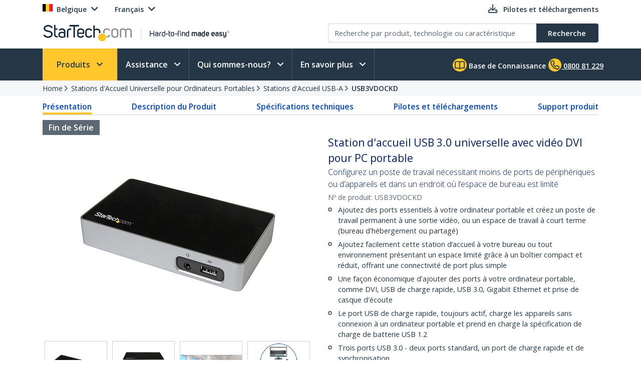

--- FILE ---
content_type: text/html; charset=utf-8
request_url: https://www.startech.com/fr-be/stations-d-accueil-universelle-pour-ordinateurs-po/usb3vdockd
body_size: 49859
content:

<!DOCTYPE html>
<html lang="FR-BE">
<head>
    <meta charset="utf-8">
    <meta http-equiv="X-UA-Compatible" content="IE=Edge" />
    <meta name="viewport" content="width=device-width, initial-scale=1">
    <meta name="format-detection" content="telephone=no">
    <meta name="description" content="Configurez un bureau partag&#233; dans un espace professionnel limit&#233;, et cr&#233;ez facilement un poste de travail pour les invit&#233;s, les employ&#233;s mobiles et les utilisat" />
    <title>Station d&#39;accueil USB 3.0 universelle avec vid&#233;o DVI pour PC portable</title>
    <link href="https://media.startech.com/cms/startech.com/media/images/favicon.ico" rel="shortcut icon">
<meta name="msapplication-TileColor" content="#253746">
<meta name="theme-color" content="#253746">    
<link rel="icon" href="/Areas/_LayoutZones/Content/assets/icons/favicon-32.png" sizes="32x32">
<link rel="icon" href="/Areas/_LayoutZones/Content/assets/icons/favicon-57.png" sizes="57x57">
<link rel="icon" href="/Areas/_LayoutZones/Content/assets/icons/favicon-76.png" sizes="76x76">
<link rel="icon" href="/Areas/_LayoutZones/Content/assets/icons/favicon-128.png" sizes="128x128">
<link rel="icon" href="/Areas/_LayoutZones/Content/assets/icons/favicon-192.png" sizes="192x192">
<link rel="icon" href="/Areas/_LayoutZones/Content/assets/icons/favicon-228.png" sizes="228x228">

<link rel="shortcut icon" sizes="196x196" href="/Areas/_LayoutZones/Content/assets/icons/favicon-196.png">

<link rel="apple-touch-icon" href="/Areas/_LayoutZones/Content/assets/icons/favicon-120.png" sizes="120x120">
<link rel="apple-touch-icon" href="/Areas/_LayoutZones/Content/assets/icons/favicon-152.png" sizes="152x152">
<link rel="apple-touch-icon" href="/Areas/_LayoutZones/Content/assets/icons/favicon-180.png" sizes="180x180">

<meta name="msapplication-TileColor" content="#FFFFFF">
<meta name="msapplication-TileImage" content="/Areas/_LayoutZones/Content/assets/icons/favicon-144.png">

<meta name="msapplication-config" content="/Areas/_LayoutZones/Content/assets/icons/browserconfig.xml" />
    
<meta name="copyright" content="StarTech.com">
<meta property="og:type" content="website">
<meta property="og:title" content="Station d&#39;accueil USB 3.0 universelle avec vid&#233;o DVI pour PC portable">
<meta property="og:url" content="https://www.startech.com/fr-be/stations-d-accueil-universelle-pour-ordinateurs-po/usb3vdockd">
<meta property="og:image" content="https://media.startech.com/cms/products/thumb/usb3vdockd.main.jpg">
<meta property="og:locale" content="en-us">
<meta property="og:description" content="Configurez un bureau partag&#233; dans un espace professionnel limit&#233;, et cr&#233;ez facilement un poste de travail pour les invit&#233;s, les employ&#233;s mobiles et les utilisat">
<meta property="og:site_name" content="StarTech.com ">
<meta name="twitter:card" content="summary_large_image">
<meta name="twitter:site" content="STARTECHdotCOM">
<meta name="twitter:creator" content="STARTECHdotCOM">
<meta name="twitter:title" content="Station d&#39;accueil USB 3.0 universelle avec vid&#233;o DVI pour PC portable">
<meta name="twitter:description" content="Configurez un bureau partag&#233; dans un espace professionnel limit&#233;, et cr&#233;ez facilement un poste de travail pour les invit&#233;s, les employ&#233;s mobiles et les utilisat">
<meta name="twitter:image" content="https://media.startech.com/cms/products/thumb/usb3vdockd.main.jpg">
    

    <script type="application/ld+json">
    {"@context":"https://schema.org","@type":"BreadcrumbList","itemListElement":[{"@type":"ListItem","item":{"@type":"Thing","@id":"https://www.startech.com/fr-be","name":"Home"},"position":0},{"@type":"ListItem","item":{"@type":"Thing","@id":"https://www.startech.com/fr-be/stations-d-accueil-universelle-pour-ordinateurs-po","name":"Stations d'Accueil Universelle pour Ordinateurs Portables"},"position":1},{"@type":"ListItem","item":{"@type":"Thing","@id":"https://www.startech.com/fr-be/stations-d-accueil-universelle-pour-ordinateurs-po/stations-d-accueil-usb-a","name":"Stations d'Accueil USB-A"},"position":2},{"@type":"ListItem","item":{"@type":"Thing","@id":"https://www.startech.com/fr-be/stations-d-accueil-universelle-pour-ordinateurs-po/usb3vdockd","name":"USB3VDOCKD"},"position":3}]}
    </script>
    <script type="application/ld+json">
    {"@context":"https://schema.org","@type":"Product","name":"Station d'accueil USB 3.0 universelle avec vidéo DVI pour PC portable","description":"<p>Cette station d’accueil DVI pour ordinateur portable constitue un moyen économique de créer un poste de travail plus simple, mais hautement fonctionnel, qui peut être utilisé dans les espaces de travail permanents, ou par plusieurs personnes dans un environnement de bureau d'hébergement ou pour les invités&nbsp;(bureau partagé).</p>\n\n<p>Si vous n’avez pas besoin de toutes les connexions et fonctionnalités d’une station d’accueil traditionnelle pour ordinateur portable, vous pouvez utiliser cette station d’accueil pour ajouter les connexions les plus essentielles (comme un écran supplémentaire) à votre ordinateur portable.</p>\n\n<p style=\"text-align:center\"><img alt=\"Station d’accueil DVI pour ordinateur portable en cours d’utilisation dans un bureau partagé\" border=\"0\" hspace=\"0\" src=\"//sgcdn.startech.com/005329/media/ProductPhotos/USB3VDOCKD_life_500.jpg\" vspace=\"0\" /></p>\n\n<p>Dès maintenant, vous ou vos collègues pouvez être plus productifs et créer un espace de travail efficace et confortable, même lorsque l’espace de bureau est réduit.</p>\n\n<h3>Des connexions essentielles, idéales pour les&nbsp;postes de travail simples</h3>\n\n<p>Cette station d’accueil pour ordinateur portable comporte des connexions de base, intégrées à un petit boîtier compact. Vous pouvez maintenant créer un poste de travail permanent ou d'hébergement&nbsp;(bureau partagé) dans un endroit où l’espace est limité. Cette station d’accueil constitue une solution efficace pour ajouter un écran supplémentaire, une connexion de réseau Gigabit et plusieurs appareils USB sans devoir connecter plusieurs adaptateurs individuels. Les bureaux d'hébergement ou&nbsp;partagés permettent aux utilisateurs d’ordinateur portable d’aller et venir facilement, sans dépendre d’un poste de travail spécifique.</p>\n\n<p>Cette station d’accueil DVI offre une connectivité simple, ce qui vous permet de faire des économies en évitant d’acquérir une station d’accueil présentant des connexions que vous n’utiliserez peut-être jamais. Elle est idéale pour quiconque souhaite optimiser sa connectivité dans pratiquement tout environnement ou application.</p>\n\n<p>Il s’agit d’une station d’accueil économique, qui offre néanmoins tous les ports essentiels d’un poste de travail de taille normale, comme une sortie DVI, et qui, lorsqu’elle est utilisée conjointement à l’écran de votre ordinateur portable, vous permet de facilement configurer deux écrans.</p>\n\n<p style=\"text-align:center\"><img alt=\"Diagramme d’une station d’accueil pour ordinateur portable DVI connectée à un ordinateur portable, un moniteur, un clavier et un commutateur de réseau\" border=\"0\" hspace=\"0\" src=\"//sgcdn.startech.com/005329/media/ProductPhotos/USB3VDOCKD-essential-connections_500px.jpg\" vspace=\"0\" /></p>\n\n<h3>La conception compacte optimise votre espace disponible</h3>\n\n<p>Si votre espace de travail physique est restreint, cette station d'accueil USB&nbsp;3.0 (également appelée USB&nbsp;3.1 Gen&nbsp;1&nbsp;- 5&nbsp;Gb/s) peut s'avérer utile. Sa conception compacte occupe une surface minime, ce qui vous permet de l'intégrer à des espaces plus réduits que ceux requis par les stations d'accueil ou ordinateurs de bureau traditionnels.</p>\n\n<p>En optimisant votre espace disponible, cette station d’accueil compacte peut vous aider à éliminer les dépenses supplémentaires ainsi que l’achat de bureaux, boxes ou espaces de travail supplémentaires.</p>\n\n<p>Cette station d’accueil, qui comporte moins de ports intégrés dans un petit boîtier compact, convient parfaitement aux espaces de travail à court terme (bureaux partagés). Elle est donc idéale pour le déploiement de masse dans les entreprises, les salles de classe, les labos informatiques et les milieux gouvernementaux. De plus, elle s’intègre facilement aux bureaux privés ou d'hébergement, dont l’espace est limité.</p>\n\n<p style=\"text-align:center\"><img alt=\"Cette station d’accueil DVI fait environ la taille d’une main&nbsp;; l’illustration en montre la conception compacte réduite\" border=\"0\" hspace=\"0\" src=\"//sgcdn.startech.com/005329/media/ProductPhotos/USB3VDOCKD-size500px.jpg\" vspace=\"0\" /></p>\n\n<h3>Le port de charge rapide toujours actif facilite le chargement</h3>\n\n<p>Vous pouvez éviter les soucis causés par une batterie déchargée et vous assurer que votre appareil mobile est toujours prêt grâce au port USB de charge rapide et synchronisation de votre station d'accueil. Par ailleurs, le port USB toujours actif charge vos appareils même lorsque votre ordinateur portable n'est pas connecté à la station d'accueil.</p>\n\n<p>Lorsque vous êtes pressé, le port USB d'accès facile permet de charger votre smartphone ou votre tablette plus rapidement que les ports USB traditionnels. Grâce à ce port sur le panneau avant, votre appareil mobile se trouve toujours à portée de main pour que vous puissiez simultanément effectuer votre travail tout en chargeant facilement votre appareil à votre poste de travail.</p>\n\n<p style=\"text-align:center\"><img alt=\"La tablette illustrée est branchée au port de charge rapide à accès facile de la station d’accueil\" border=\"0\" hspace=\"0\" src=\"//sgcdn.startech.com/005329/media/ProductPhotos/USB3VDOCKD-fast-charge500px.jpg\" vspace=\"0\" /></p>\n\n<h3>Prise en charge universelle</h3>\n\n<p>Contrairement à certaines stations d'accueil propriétaires conçues pour fonctionner uniquement avec des modèles d'ordinateurs portables spécifiques, cette station d'accueil universelle pour ordinateur portable est compatible avec plusieurs marques. Il vous suffit de la connecter au port USB&nbsp;3.0 de votre ordinateur portable pour commencer à l'utiliser. La prise en charge universelle vous permet d'utiliser cette station d'accueil avec différents ordinateurs portables, actuels et futurs.</p>\n\n<p>Le modèle USB3VDOCKD bénéficie de la garantie StarTech.com de 3&nbsp;ans et de l’assistance technique à vie gratuite.</p>","image":"https://media.startech.com/cms/products/thumb/usb3vdockd.main.jpg","brand":{"@type":"Brand","name":"StarTech.com"},"gtin":"065030861816","offers":{"@type":"Offer","url":"https://www.startech.com/fr-be/stations-d-accueil-universelle-pour-ordinateurs-po/usb3vdockd","availability":"https://schema.org/OnlineOnly","itemCondition":"https://schema.org/NewCondition","price":132.9900,"priceCurrency":"EUR"},"sku":"USB3VDOCKD"}
    </script>


<link rel="alternate" hreflang="DE-AT" href="https://www.startech.com/de-at/universelle-laptop-dockingstations/usb3vdockd" >
<link rel="alternate" hreflang="EN-AT" href="https://www.startech.com/en-at/universal-laptop-docking-stations/usb3vdockd" >
<link rel="alternate" hreflang="EN-AU" href="https://www.startech.com/en-au/universal-laptop-docking-stations/usb3vdockd" >
<link rel="alternate" hreflang="EN-BE" href="https://www.startech.com/en-be/universal-laptop-docking-stations/usb3vdockd" >
<link rel="canonical"  hreflang="FR-BE" href="https://www.startech.com/fr-be/stations-d-accueil-universelle-pour-ordinateurs-po/usb3vdockd" >
<link rel="alternate" hreflang="NL-BE" href="https://www.startech.com/nl-be/universele-laptop-docking-stations/usb3vdockd" >
<link rel="alternate" hreflang="EN-CA" href="https://www.startech.com/en-ca/universal-laptop-docking-stations/usb3vdockd" >
<link rel="alternate" hreflang="DE-DE" href="https://www.startech.com/de-de/universelle-laptop-dockingstations/usb3vdockd" >
<link rel="alternate" hreflang="EN-DE" href="https://www.startech.com/en-de/universal-laptop-docking-stations/usb3vdockd" >
<link rel="alternate" hreflang="EN-DK" href="https://www.startech.com/en-dk/universal-laptop-docking-stations/usb3vdockd" >
<link rel="alternate" hreflang="EN-ES" href="https://www.startech.com/en-es/universal-laptop-docking-stations/usb3vdockd" >
<link rel="alternate" hreflang="ES-ES" href="https://www.startech.com/es-es/docking-stations-universales-para-portatiles/usb3vdockd" >
<link rel="alternate" hreflang="EN" href="https://www.startech.com/en-eu/universal-laptop-docking-stations/usb3vdockd" >
<link rel="alternate" hreflang="ES" href="https://www.startech.com/es-eu/docking-stations-universales-para-portatiles/usb3vdockd" >
<link rel="alternate" hreflang="EN-FI" href="https://www.startech.com/en-fi/universal-laptop-docking-stations/usb3vdockd" >
<link rel="alternate" hreflang="EN-FR" href="https://www.startech.com/en-fr/universal-laptop-docking-stations/usb3vdockd" >
<link rel="alternate" hreflang="FR-FR" href="https://www.startech.com/fr-fr/stations-d-accueil-universelle-pour-ordinateurs-po/usb3vdockd" >
<link rel="alternate" hreflang="EN-IE" href="https://www.startech.com/en-ie/universal-laptop-docking-stations/usb3vdockd" >
<link rel="alternate" hreflang="EN-IT" href="https://www.startech.com/en-it/universal-laptop-docking-stations/usb3vdockd" >
<link rel="alternate" hreflang="IT-IT" href="https://www.startech.com/it-it/docking-station-universali-per-laptop/usb3vdockd" >
<link rel="alternate" hreflang="EN-MX" href="https://www.startech.com/en-mx/universal-laptop-docking-stations/usb3vdockd" >
<link rel="alternate" hreflang="ES-MX" href="https://www.startech.com/es-mx/docking-stations-universales-para-laptop/usb3vdockd" >
<link rel="alternate" hreflang="EN-NL" href="https://www.startech.com/en-nl/universal-laptop-docking-stations/usb3vdockd" >
<link rel="alternate" hreflang="NL-NL" href="https://www.startech.com/nl-nl/universele-laptop-docking-stations/usb3vdockd" >
<link rel="alternate" hreflang="EN-NZ" href="https://www.startech.com/en-nz/universal-laptop-docking-stations/usb3vdockd" >
<link rel="alternate" hreflang="EN-SE" href="https://www.startech.com/en-se/universal-laptop-docking-stations/usb3vdockd" >
<link rel="alternate" hreflang="SV-SE" href="https://www.startech.com/sv-se/universal-laptop-docking-stations/usb3vdockd" >
<link rel="alternate" hreflang="EN-GB" href="https://www.startech.com/en-gb/universal-laptop-docking-stations/usb3vdockd" >
<link rel="alternate" hreflang="x-default" href="https://www.startech.com/en-us/universal-laptop-docking-stations/usb3vdockd" >
<link rel="alternate" hreflang="EN-US" href="https://www.startech.com/en-us/universal-laptop-docking-stations/usb3vdockd" >



    <link as="style" rel="stylesheet preload" href="//fonts.googleapis.com/css?family=Open+Sans:300,400,400i,600&display=swap" type="text/css" crossorigin="anonymous">
    <link as='style' rel='stylesheet preload' href='/12.0.0.4/bundles/Content/coreDefer.bundle.css?v=f3Ww3Ku2YEeick-vjn1JeCTAiYvmJnYjLu5hfmtyogc1' type='text/css' crossorigin='anonymous'/>

    <link as='style' rel='stylesheet preload' href='/12.0.0.4/bundles/Content/kendoDefer.bundle.css?v=g2Qa4F6BQS27wWWBnPr198_5tOWoXU3X00Xo06HjBPc1' type='text/css' crossorigin='anonymous'/>

    <link as='style' rel='stylesheet preload' href='/12.0.0.4/bundles/Content/startech/startech.cms.portal.layoutZones.bundle.css?v=5H-OdoAbvGBBJV-5R9_hs97cfBZAbFvccTtVkZ_uzBw1' type='text/css' crossorigin='anonymous'/>

    <link as='style' rel='stylesheet preload' href='/12.0.0.4/bundles/Content/startech/startech.cms.portal.mainLayout.bundle.css?v=13vayf_mgEF-qoExe_xVhIUzswIxvsLjpaBHBYIYdr41' type='text/css' crossorigin='anonymous'/>

    

    
    
    <link as='style' rel='stylesheet preload' href='/12.0.0.4/bundles/Content/startech/startech.cms.portal.productManagerV2.productDetailV3.bundle.css?v=T8STms5NGp7UKC5TXm_EMBz-yWCVeImlRfheGJdvw081' type='text/css' crossorigin='anonymous'/>



    <script src='/12.0.0.4/bundles/Scripts/thirdParty.bundle.js?v=x_i-_2tppWfQWo4Naq7HrhBT_L1OyRI1zLIZXtYYdrs1' defer></script>

    <script src='/12.0.0.4/bundles/Scripts/kendoCoreCustom.bundle.js?v=QQMi3JifQIqHHq1HmXDEZSnWA6up2F9HnSpfAK2y-jE1' defer></script>

    <script src='/12.0.0.4/bundles/Scripts/startech.cms.portal.bundle.js?v=e2tefI1-1VRexhcy6QgyvUKhSo3wxYCu4MErhADU3h41' defer></script>

    

    
    
    <script src='/12.0.0.4/bundles/Scripts/startech/startech.cms.portal.productManagerV2.productDetailV3.bundle.js?v=f_pOq8Gqx_o4fD27xoXvdLdERXF73Z-RsIX70hrD9KA1' defer></script>



</head>
<body class="fr-be " data-spy="scroll" data-target="#scrollSpy" data-offset="50">
    
<script type="text/javascript" defer>
//Define namespace.
var startech = {};
startech.cms = {};
startech.cms.portal = {};
startech.cms.portal.constants = {};
startech.cms.portal.resources =
{
    label: {},
    confirmation: {},
    information: {},
    error: {},
    warning: {},
    validation: {}
};

startech.cms.portal.routes =
{
    mvc: {},
    service: {}
};


//--- Initialize UI JS module. ------
startech.cms.portal.constants.languageCode = "FR";
startech.cms.portal.constants.currentCulture = "FR-BE";
startech.cms.portal.constants.currentLanguage = "FR";
startech.cms.portal.constants.currentCountry = "be";
startech.cms.portal.constants.rootLanguage = "FR";
startech.cms.portal.constants.languageIsEnglish = false;
startech.cms.portal.constants.mstOmnichannelChatOptions = {"source":"https://oc-cdn-public.azureedge.net/livechatwidget/scripts/LiveChatBootstrapper.js","organizationID":"d9723885-b826-412e-ad8b-5a495d574e4d","organizationURL":"https://unqd9723885b826412ead8b5a495d574-crm3.omnichannelengagementhub.com","applicationID":"08ed26f5-4dbe-4df4-9838-c3c426c09c7d"};
startech.cms.portal.constants.mediaLanguage = "FR";
startech.cms.portal.constants.accountIsLoggedIn = false;
startech.cms.portal.constants.pageModelType = "Product";
startech.cms.portal.constants.pageID = "177aff1f-37c2-4a7c-a703-89bb6776f885:FR-BE";
startech.cms.portal.constants.accountID = "";
startech.cms.portal.constants.accountEmail = "";
if (startech.cms.portal.constants.accountEmail.length === 0)
{
    startech.cms.portal.constants.accountEmail = null;
}

//-----  Resources -----
startech.cms.portal.resources.label.Select = "Selectionner";
startech.cms.portal.resources.information.IENotCompatibleMessage = "Nous avons d&#233;tect&#233; que vous utilisez un navigateur qui n&#39;est pas compatible avec notre site Web. Pour une meilleure exp&#233;rience utilisateur, veuillez utiliser un navigateur plus r&#233;cent.";
startech.cms.portal.resources.label.IENotification = "Notification";
startech.cms.portal.resources.information.CookieBannerText = "<div id='iubenda-cs-title'>Information</div><div id='iubenda-cs-paragraph'><p class='iub-p' style='line-height: 1.5 !important;'>Nous utilisons des cookies ou des technologies similaires pour les activités strictement nécessaires (pour assurer le fonctionnement de notre site) et pour évaluer (pour analyser la fréquentation du site).  En cliquant sur 'Accepter', vous consentez à l'utilisation de ces cookies par notre site.  Veuillez cliquer ci-dessous si vous souhaitez personnaliser vos paramètres ou consulter notre  <a href='/privacy-policy/620296/cookie-policy?an=no&s_ck=false&newmarkup=yes' class='iubenda-cs-cookie-policy-lnk'>politique relative aux cookies</a> pour plus d'informations.</p><br /><p class='iub-p'></p></div>";
startech.cms.portal.resources.information.CookieBannerAccept = "Accepter";
startech.cms.portal.resources.information.CookieBannerReject = "Rejeter";
startech.cms.portal.resources.information.CookieBannerLearMoreAndCustomize = "En savoir plus et personnaliser";


/**
    * Formats a string with numbered arguments, as in "{0} {1}!".format("Hello","world")
    * http://stackoverflow.com/questions/18405736/is-there-a-c-sharp-string-format-equivalent-in-javascript
*/
if (!String.prototype.format)
{
    String.prototype.format = function ()
    {
        var arg = arguments;

        return this.replace(/{(\d+)}/g, function (match, number)
        {
            return typeof arg[number] != 'undefined' ? (arg[number] || "") : match;
        });
    };
}

// http://stackoverflow.com/a/5086487/1370216
if (!String.prototype.toCamelCase)
{
    String.prototype.toCamelCase = function ()
    {
        return this.replace(/(?:^|\s)\w/g, function (match)
        {
            return match.toLowerCase();
        });
    };
}

startech.cms.portal.Language =
{
    EN: 'EN',
    ES: 'ES',
    CL: 'CL',
    CO: 'CO',
    MX: 'MX',
    FR: 'FR',
    IT: 'IT',
    DE: 'DE',
    JA: 'JA',
    SV: 'SV'
};

startech.cms.portal.GalleryImageType =
{
    Image: 0,
    Video: 1,
    Enhanced: 2,
    Bom: 3
}

startech.cms.portal.OperationResultType =
{
    Success: true,
    Failure: false
};

startech.cms.portal.Culture =
{
    EN_US: 'EN-US',
    EN_CA: 'EN-CA'
};

startech.cms.portal.MediaBreakPoints =
{
    MOBILE_MINI: 340,
    MOBILE: 567,
    TABLET: 768,
    LAPTOP: 992,
    DESKTOP: 1200
};

startech.cms.portal.FormStepType =
{
    All: 0,
    Step1: 1,
    Step2: 2,
    Step3: 3,
    Step4: 4,
    Send: 5
};

startech.cms.portal.SelectorVisibilityType =
{
    None: "none",
    Block: "block"
};

startech.cms.portal.TemplateColumsNumberLayout =
{
    Two: 'Two',
    Three: 'Three',
    Four: 'Four',
    Five: 'Five',
    Six: 'Six'
};

startech.cms.portal.ScreenType =
{
    GlobalHeader: 'GlobalHeader',
    GlobalFooter: 'GlobalFooter',
    GlobalGTM: 'GlobalGTM',
    GlobalCaptureFormD365: 'GlobalCaptureFormD365',
    GlobalCaptureFormRealTimeD365: 'GlobalCaptureFormRealTimeD365',
    AccountCreate: 'AccountCreate',
    AccountDetail: 'AccountDetail',
    AccountConfirm: 'AccountConfirm',
    AccountLogin: 'AccountLogin',
    AccountResetPassWord: 'AccountResetPassWord',
    ProductCategoriesListing: 'ProductCategoriesListing',
    ProductNewProductListing: 'ProductNewProductListing',
    ProductSearchListing: 'ProductSearchListing',
    ProductSearchCampaignListing: 'ProductSearchCampaignListing',
    ProductDetail: 'ProductDetail',
    WhereToBuyProduct: 'WhereToBuyProduct',
    WhereToBuyPartners: 'WhereToBuyPartners',
    ProductCategorySitemap: 'ProductCategorySitemap',
    AboutUsPressReleaseLanding: 'AboutUsPressReleaseLanding',
    AboutUsPressReleaseItem: 'AboutUsPressReleaseItem',
    FormAODA: 'FormAODA',
    FormDealRegistration: 'FormDealRegistration',
    FormMediaInquiry: 'FormMediaInquiry',
    FormQuickBuy: 'FormQuickBuy',
    FormRMARequest: 'FormRMARequest',
    FormSiteFeedback: 'FormSiteFeedback',
    FormSupport: 'FormSupport',
    FormsVolumeQuote: 'FormsVolumeQuote',
    DashboardManager: 'DashboardManager',
    DashboardManagerDashboard: 'DashboardManagerDashboard',
    DashboardManagerAddressBook: 'DashboardManagerAddressBook',
    DashboardManagerAddressBookEdit: 'DashboardManagerAddressBookEdit',
    DashboardManagerProfile: 'DashboardManagerProfile',
    DashboardManagerOrderList: 'DashboardManagerOrderList',
    DashboardManagerOrderDetail: 'DashboardManagerOrderDetail',
    DashboardManagerOrderPrint: 'DashboardManagerOrderPrint',
    EcommerceCart: 'EcommerceCart',
    EcommerceCheckout: 'EcommerceCheckout',
    EcommerceOrderConfirmation: 'EcommerceOrderConfirmation',
    EcommerceShippingEstimatorTool: 'EcommerceShippingEstimatorTool',
    BlogManager: 'BlogManager',
    MarketingDynamicContent: 'MarketingDynamicContent',
    SupportLanding: 'SupportLanding',
    SupportDriversAndDownloads: 'SupportDriversAndDownloads',
    SupportFAQs: 'SupportFAQs',
    SupportFAQsStandalone: 'SupportFAQsStandalone',
    SupportFAQsSearch: 'SupportFAQsSearch',
    PageBuilderV2: 'PageBuilderV2',
    Homepage:'Homepage'
};


startech.initializer = (function ()
{
    var map = new Map();

    //#region Public members

    var _module =
    {
        init: function ()
        {
            try
            {
                //TO DO: to setup global params
                //_init();
            }
            catch (ex)
            {
                throw ex;
            }
        },


        setModuleLoadParam: function (key, value)
        {
            map.set(key, value);
        },


        getModuleLoadParam: function (key)
        {
            return map.get(key);
        }
    };

    return _module;

    //#endregion
    })();

//Captute inital param to augment page view event
let modParamInit =
{
    pageModelType: startech.cms.portal.constants.pageModelType,
    pageID: startech.cms.portal.constants.pageID,
    accountID: startech.cms.portal.constants.accountID
};
startech.initializer.setModuleLoadParam(startech.cms.portal.ScreenType.GlobalGTM, modParamInit);
</script>
    <noscript>
    <iframe src="https://www.googletagmanager.com/ns.html?id=GTM-MKLNTHR" height="0" width="0" style="display:none;visibility:hidden" title="GTM Implementation"></iframe>
</noscript>
    <div class="d365-mkt-config" style="display:none" data-website-id="zLMllZWWEUUjWAVNrckQ0p8ThMUVOz_Ra_7ZzZNOu0U" data-hostname="872d478590014947ac44297898f043bd.svc.dynamics.com"></div>
    <header>
        


<div class="container" id="header-main-container">
    <div id="header--row_top" class="row justify-content-between">
        <div class="col-12 col-sm-6 col-md-6 col-lg-5 menu--top_left" id="country-header-container">
            <ul class="header-country-and-language">
    <li class="country">
        <span data-template="templateHeaderCountryActiveMarket"
              data-bind="visible: isAcccountLoggedIn, source: activeMarket">
        </span>
        <div data-bind="invisible: isAcccountLoggedIn">
            <a href="#" class="dropdown-toggle" data-toggle="dropdown" aria-haspopup="true" aria-expanded="false">
                <span data-template="templateHeaderCountryActiveMarketV2"
                      data-bind="source: activeMarket">
                </span>
            </a>
            <ul class="dropdown-menu culture-menu"
                aria-labelledby="country-active-marketV2"
                data-template="templateHeaderCountryMarketList"
                data-bind="source: marketSource">
            </ul>
        </div>
    </li>
    <li class="lang">
        <span data-bind="invisible: isMultilanguages, text: activeMarket.webMarketCulture.name"></span>
        <div data-bind="visible: isMultilanguages">
            <a href="#" class="dropdown-toggle" data-toggle="dropdown" aria-haspopup="true" aria-expanded="false">
                <span data-template="templateHeaderCountryActiveCulture"
                      data-bind="source: activeMarket">
                </span>
            </a>
            <ul class="dropdown-menu culture-menu"
                aria-labelledby="web-market-active-culture"
                data-template="templateHeaderCountryCultureList"
                data-bind="source: activeMarket.webMarketCultures">
            </ul>
        </div>
    </li>
</ul>
        </div>
        <div class="col-12 col-sm-6 col-md-6 col-lg-7 menu--top_right">
            <ul>
                <li class="drivers d-none d-sm-inline">
                    <a href="/fr-be/support/drivers-and-downloads">
                        <span class="far fa-download"></span>
                        <span class="d-none d-lg-inline">Pilotes et t&#233;l&#233;chargements</span>
                    </a>
                </li>
                            </ul>
        </div>
    </div>
    <div id="header--row_central" class="row justify-content-between">
        
        <div class="col-12 col-sm-12 col-md-6 col-lg-6 ">
            <div class="logo-header-container" id="logo-header-container">
    <a class="p-0 logo-wrapper" data-bind="attr: { href: url }, events: { click: onLogoClick }">
        <img class="lozad img-fluid logo"
            data-bind="attr: { data-src: imageUrl, alt: imageAltTag }"
            data-placeholder-background="\#EDEDED"
            width="425"
            height="41"
            onerror="startech.cms.portal.helpers.loadAltProductImage(this)" />
    </a>
</div>
        </div>
        <div class="col-12 col-sm-12 col-md-6 col-lg-6 collapse" id="searchToggle">
            <div class="search-header-container" id="search-header-container" style="position:relative;">
    <form class="search-block">
        <div class="row align-items-right">
            <div class="col pr-0">
                <div class="product-suggestions-container">
                    <label for="productSearchTerm" class="d-none">Recherche de produit</label>
                    <input type="text"
                        class="form-control product-suggestion-auto-complete"
                        id="productSearchTerm"
                        maxlength="100"
                        autocomplete="off"
                        placeholder="Recherche par produit, technologie ou caract&#233;ristique"
                        data-bind="value: selectedProductSuggestion, events: { keyup: onProductSuggestionOptionsFilteringKeyup, keydown: onProductSuggestionOptionsFilteringKeydown }">
                    <div id="product-suggestions-options-container"
                        class="product-suggestions-options-container"
                        role="dialog" 
                        aria-label="Suggestions"
                        data-template="templateProductSuggestionOptions"
                        data-bind="css:{ width-have-products: haveProducts }, source: productSuggestionOptionsSource">
                    </div>
                </div>
            </div>
            <div class="col-auto pl-0">
                <button class="btn btn-search"
                        type="submit"
                        data-bind="events:
                        {
                            click: onSearchClick
                        }">
                    <span class="d-none d-md-block">Recherche</span>
                    <span class="fa-solid fa-magnifying-glass d-block d-md-none"></span>
                </button>
            </div>
        </div>
    </form>
</div>
        </div>
    </div>
</div>

<script type="text/javascript" defer>
try
{
    //--- Initialize UI JS module. ------

    // Header Account MVC routes
    var cultureSelected = startech.cms.portal.constants.currentCulture;

    startech.cms.portal.routes.mvc.HeaderAccountDashboard = "/{0}/{1}".format(cultureSelected, "dashboard");
    startech.cms.portal.routes.mvc.HeaderAccountProfile = "/{0}/{1}".format(cultureSelected, "profile");
    startech.cms.portal.routes.mvc.HeaderAccountOrders = "/{0}/{1}".format(cultureSelected, "orders");
    startech.cms.portal.routes.mvc.HeaderAccountCreate = "";
    startech.cms.portal.routes.mvc.HeaderAccountLogin = "/fr-be/login";
    //startech.cms.portal.routes.mvc.HeaderCart = "";
    startech.cms.portal.routes.mvc.HeaderCart = "";
    startech.cms.portal.routes.mvc.HeaderLogo = "/fr-be";
    startech.cms.portal.routes.mvc.HeaderSearch = "/fr-be/search";

    // Services routes
    startech.cms.portal.routes.service.HeaderSearchSuggestions = "/{0}/{1}".format(cultureSelected, "api/search/productSuggestions");

    //-----  Resources -----
    startech.cms.portal.resources.label.HeaderLogoAltImage = "StarTech.com - Hard-to-find made easy";
    startech.cms.portal.resources.label.HeaderLogoMediaImage = "https://media.startech.com/cms/startech.com/media/_common/startech-logo.png";

    var modParam =
    {
        isHeaderSimplified: false,
        isHeaderSimplifiedLogoOnly: false,
        countryInfo:
        {
            activeMarket: {"code":"BE","name":"Belgique","isECommerce":false,"allowsLogins":false,"flagCode":"flag-icon-be","market":"BE","currency":"EUR","currencyCode":"EUR","warehouse":"UK01","warehouseCode":"UK01","region":"Europe","regionCode":"EU","webMarketCulture":{"url":"/fr-be/stations-d-accueil-universelle-pour-ordinateurs-po/usb3vdockd","name":"Français","culture":"frBE","cultureCode":"FR-BE","language":"FR","languageCode":"FR"},"webMarketCultures":[{"url":"/en-be/universal-laptop-docking-stations/usb3vdockd","name":"English","culture":"enBE","cultureCode":"EN-BE","language":"EN","languageCode":"EN"},{"url":"/fr-be/stations-d-accueil-universelle-pour-ordinateurs-po/usb3vdockd","name":"Français","culture":"frBE","cultureCode":"FR-BE","language":"FR","languageCode":"FR"},{"url":"/nl-be/universele-laptop-docking-stations/usb3vdockd","name":"Dutch","culture":"nlBE","cultureCode":"NL-BE","language":"NL","languageCode":"NL"}]},
            marketList: [{"code":"US","name":"États-Unis","isECommerce":true,"allowsLogins":true,"flagCode":"flag-icon-us","market":"US","currency":"USD","currencyCode":"USD","warehouse":"US01","warehouseCode":"US01","region":"NorthAmerica","regionCode":"NA","webMarketCulture":{"url":"/en-us/universal-laptop-docking-stations/usb3vdockd","name":"EN-US","culture":"enUS","cultureCode":"EN-US","language":"EN","languageCode":"EN"},"webMarketCultures":[{"url":null,"name":"EN-US","culture":"enUS","cultureCode":"EN-US","language":"EN","languageCode":"EN"}]},{"code":"CA","name":"Canada","isECommerce":true,"allowsLogins":true,"flagCode":"flag-icon-ca","market":"CA","currency":"CAD","currencyCode":"CAD","warehouse":"CA01","warehouseCode":"CA01","region":"NorthAmerica","regionCode":"NA","webMarketCulture":{"url":"/en-ca/universal-laptop-docking-stations/usb3vdockd","name":"EN-CA","culture":"enCA","cultureCode":"EN-CA","language":"EN","languageCode":"EN"},"webMarketCultures":[{"url":null,"name":"EN-CA","culture":"enCA","cultureCode":"EN-CA","language":"EN","languageCode":"EN"},{"url":null,"name":"FR-CA","culture":"frCA","cultureCode":"FR-CA","language":"FR","languageCode":"FR"}]},{"code":"UK","name":"Royaume-Uni","isECommerce":true,"allowsLogins":true,"flagCode":"flag-icon-gb","market":"UK","currency":"GBP","currencyCode":"GBP","warehouse":"UK01","warehouseCode":"UK01","region":"Europe","regionCode":"EU","webMarketCulture":{"url":"/en-gb/universal-laptop-docking-stations/usb3vdockd","name":"EN-GB","culture":"enGB","cultureCode":"EN-GB","language":"EN","languageCode":"EN"},"webMarketCultures":[{"url":null,"name":"EN-GB","culture":"enGB","cultureCode":"EN-GB","language":"EN","languageCode":"EN"}]},{"code":"IE","name":"La République d’Irlande","isECommerce":false,"allowsLogins":true,"flagCode":"flag-icon-ie","market":"IE","currency":"EUR","currencyCode":"EUR","warehouse":"UK01","warehouseCode":"UK01","region":"Europe","regionCode":"EU","webMarketCulture":{"url":"/en-ie/universal-laptop-docking-stations/usb3vdockd","name":"EN-IE","culture":"enIE","cultureCode":"EN-IE","language":"EN","languageCode":"EN"},"webMarketCultures":[{"url":null,"name":"EN-IE","culture":"enIE","cultureCode":"EN-IE","language":"EN","languageCode":"EN"}]},{"code":"EU","name":"Europe","isECommerce":false,"allowsLogins":true,"flagCode":"flag-icon-eu","market":"EU","currency":"EUR","currencyCode":"EUR","warehouse":"UK01","warehouseCode":"UK01","region":"Europe","regionCode":"EU","webMarketCulture":{"url":"/en-eu/universal-laptop-docking-stations/usb3vdockd","name":"EN-EU","culture":"enEU","cultureCode":"EN-EU","language":"EN","languageCode":"EN"},"webMarketCultures":[{"url":null,"name":"EN-EU","culture":"enEU","cultureCode":"EN-EU","language":"EN","languageCode":"EN"},{"url":null,"name":"ES-EU","culture":"esEU","cultureCode":"ES-EU","language":"ES","languageCode":"ES"}]},{"code":"AU","name":"Australie","isECommerce":false,"allowsLogins":false,"flagCode":"flag-icon-au","market":"AU","currency":"AUD","currencyCode":"AUD","warehouse":"AU01","warehouseCode":"AU01","region":"Asia","regionCode":"Asia","webMarketCulture":{"url":"/en-au/universal-laptop-docking-stations/usb3vdockd","name":"EN-AU","culture":"enAU","cultureCode":"EN-AU","language":"EN","languageCode":"EN"},"webMarketCultures":[{"url":null,"name":"EN-AU","culture":"enAU","cultureCode":"EN-AU","language":"EN","languageCode":"EN"}]},{"code":"AT","name":"Autriche","isECommerce":false,"allowsLogins":false,"flagCode":"flag-icon-at","market":"AT","currency":"EUR","currencyCode":"EUR","warehouse":"UK01","warehouseCode":"UK01","region":"Europe","regionCode":"EU","webMarketCulture":{"url":"/de-at/universelle-laptop-dockingstations/usb3vdockd","name":"DE-AT","culture":"deAT","cultureCode":"DE-AT","language":"DE","languageCode":"DE"},"webMarketCultures":[{"url":null,"name":"DE-AT","culture":"deAT","cultureCode":"DE-AT","language":"DE","languageCode":"DE"},{"url":null,"name":"EN-AT","culture":"enAT","cultureCode":"EN-AT","language":"EN","languageCode":"EN"}]},{"code":"BE","name":"Belgique","isECommerce":false,"allowsLogins":false,"flagCode":"flag-icon-be","market":"BE","currency":"EUR","currencyCode":"EUR","warehouse":"UK01","warehouseCode":"UK01","region":"Europe","regionCode":"EU","webMarketCulture":{"url":"/fr-be/stations-d-accueil-universelle-pour-ordinateurs-po/usb3vdockd","name":"Français","culture":"frBE","cultureCode":"FR-BE","language":"FR","languageCode":"FR"},"webMarketCultures":[{"url":"/en-be/universal-laptop-docking-stations/usb3vdockd","name":"English","culture":"enBE","cultureCode":"EN-BE","language":"EN","languageCode":"EN"},{"url":"/fr-be/stations-d-accueil-universelle-pour-ordinateurs-po/usb3vdockd","name":"Français","culture":"frBE","cultureCode":"FR-BE","language":"FR","languageCode":"FR"},{"url":"/nl-be/universele-laptop-docking-stations/usb3vdockd","name":"Dutch","culture":"nlBE","cultureCode":"NL-BE","language":"NL","languageCode":"NL"}]},{"code":"CL","name":"Chili","isECommerce":false,"allowsLogins":false,"flagCode":"flag-icon-cl","market":"CL","currency":"USD","currencyCode":"USD","warehouse":"US01","warehouseCode":"US01","region":"SouthAmerica","regionCode":"SA","webMarketCulture":{"url":"/es-cl","name":"ES-CL","culture":"esCL","cultureCode":"ES-CL","language":"CL","languageCode":"CL"},"webMarketCultures":[{"url":null,"name":"EN-CL","culture":"enCL","cultureCode":"EN-CL","language":"EN","languageCode":"EN"},{"url":null,"name":"ES-CL","culture":"esCL","cultureCode":"ES-CL","language":"CL","languageCode":"CL"}]},{"code":"CO","name":"Colombie","isECommerce":false,"allowsLogins":false,"flagCode":"flag-icon-co","market":"CO","currency":"USD","currencyCode":"USD","warehouse":"US01","warehouseCode":"US01","region":"SouthAmerica","regionCode":"SA","webMarketCulture":{"url":"/es-co","name":"ES-CO","culture":"esCO","cultureCode":"ES-CO","language":"CO","languageCode":"CO"},"webMarketCultures":[{"url":null,"name":"EN-CO","culture":"enCO","cultureCode":"EN-CO","language":"EN","languageCode":"EN"},{"url":null,"name":"ES-CO","culture":"esCO","cultureCode":"ES-CO","language":"CO","languageCode":"CO"}]},{"code":"DK","name":"Danemark","isECommerce":false,"allowsLogins":false,"flagCode":"flag-icon-dk","market":"DK","currency":"EUR","currencyCode":"EUR","warehouse":"UK01","warehouseCode":"UK01","region":"Europe","regionCode":"EU","webMarketCulture":{"url":"/en-dk/universal-laptop-docking-stations/usb3vdockd","name":"EN-DK","culture":"enDK","cultureCode":"EN-DK","language":"EN","languageCode":"EN"},"webMarketCultures":[{"url":null,"name":"EN-DK","culture":"enDK","cultureCode":"EN-DK","language":"EN","languageCode":"EN"}]},{"code":"FI","name":"Finlande","isECommerce":false,"allowsLogins":false,"flagCode":"flag-icon-fi","market":"FI","currency":"EUR","currencyCode":"EUR","warehouse":"UK01","warehouseCode":"UK01","region":"Europe","regionCode":"EU","webMarketCulture":{"url":"/en-fi/universal-laptop-docking-stations/usb3vdockd","name":"EN-FI","culture":"enFI","cultureCode":"EN-FI","language":"EN","languageCode":"EN"},"webMarketCultures":[{"url":null,"name":"EN-FI","culture":"enFI","cultureCode":"EN-FI","language":"EN","languageCode":"EN"}]},{"code":"FR","name":"France","isECommerce":false,"allowsLogins":false,"flagCode":"flag-icon-fr","market":"FR","currency":"EUR","currencyCode":"EUR","warehouse":"UK01","warehouseCode":"UK01","region":"Europe","regionCode":"EU","webMarketCulture":{"url":"/fr-fr/stations-d-accueil-universelle-pour-ordinateurs-po/usb3vdockd","name":"FR-FR","culture":"frFR","cultureCode":"FR-FR","language":"FR","languageCode":"FR"},"webMarketCultures":[{"url":null,"name":"EN-FR","culture":"enFR","cultureCode":"EN-FR","language":"EN","languageCode":"EN"},{"url":null,"name":"FR-FR","culture":"frFR","cultureCode":"FR-FR","language":"FR","languageCode":"FR"}]},{"code":"DE","name":"Allemagne","isECommerce":false,"allowsLogins":false,"flagCode":"flag-icon-de","market":"DE","currency":"EUR","currencyCode":"EUR","warehouse":"UK01","warehouseCode":"UK01","region":"Europe","regionCode":"EU","webMarketCulture":{"url":"/de-de/universelle-laptop-dockingstations/usb3vdockd","name":"DE-DE","culture":"deDE","cultureCode":"DE-DE","language":"DE","languageCode":"DE"},"webMarketCultures":[{"url":null,"name":"DE-DE","culture":"deDE","cultureCode":"DE-DE","language":"DE","languageCode":"DE"},{"url":null,"name":"EN-DE","culture":"enDE","cultureCode":"EN-DE","language":"EN","languageCode":"EN"}]},{"code":"IN","name":"Inde","isECommerce":false,"allowsLogins":false,"flagCode":"flag-icon-in","market":"IN","currency":"INR","currencyCode":"INR","warehouse":"IN01","warehouseCode":"IN01","region":"Asia","regionCode":"Asia","webMarketCulture":{"url":"/en-in","name":"EN-IN","culture":"enIN","cultureCode":"EN-IN","language":"EN","languageCode":"EN"},"webMarketCultures":[{"url":null,"name":"EN-IN","culture":"enIN","cultureCode":"EN-IN","language":"EN","languageCode":"EN"}]},{"code":"IT","name":"Italie","isECommerce":false,"allowsLogins":false,"flagCode":"flag-icon-it","market":"IT","currency":"EUR","currencyCode":"EUR","warehouse":"UK01","warehouseCode":"UK01","region":"Europe","regionCode":"EU","webMarketCulture":{"url":"/it-it/docking-station-universali-per-laptop/usb3vdockd","name":"IT-IT","culture":"itIT","cultureCode":"IT-IT","language":"IT","languageCode":"IT"},"webMarketCultures":[{"url":null,"name":"EN-IT","culture":"enIT","cultureCode":"EN-IT","language":"EN","languageCode":"EN"},{"url":null,"name":"IT-IT","culture":"itIT","cultureCode":"IT-IT","language":"IT","languageCode":"IT"}]},{"code":"JP","name":"Japon","isECommerce":false,"allowsLogins":false,"flagCode":"flag-icon-jp","market":"JP","currency":"JPY","currencyCode":"JPY","warehouse":"JP01","warehouseCode":"JP01","region":"Asia","regionCode":"Asia","webMarketCulture":{"url":"/ja-jp","name":"JA-JP","culture":"jaJP","cultureCode":"JA-JP","language":"JA","languageCode":"JA"},"webMarketCultures":[{"url":null,"name":"EN-JP","culture":"enJP","cultureCode":"EN-JP","language":"EN","languageCode":"EN"},{"url":null,"name":"JA-JP","culture":"jaJP","cultureCode":"JA-JP","language":"JA","languageCode":"JA"}]},{"code":"MX","name":"Mexique","isECommerce":false,"allowsLogins":false,"flagCode":"flag-icon-mx","market":"MX","currency":"MXN","currencyCode":"MXN","warehouse":"MX01","warehouseCode":"MX01","region":"NorthAmerica","regionCode":"NA","webMarketCulture":{"url":"/es-mx/docking-stations-universales-para-laptop/usb3vdockd","name":"ES-MX","culture":"esMX","cultureCode":"ES-MX","language":"MX","languageCode":"MX"},"webMarketCultures":[{"url":null,"name":"EN-MX","culture":"enMX","cultureCode":"EN-MX","language":"EN","languageCode":"EN"},{"url":null,"name":"ES-MX","culture":"esMX","cultureCode":"ES-MX","language":"MX","languageCode":"MX"}]},{"code":"NL","name":"Pays-Bas","isECommerce":false,"allowsLogins":false,"flagCode":"flag-icon-nl","market":"NL","currency":"EUR","currencyCode":"EUR","warehouse":"UK01","warehouseCode":"UK01","region":"Europe","regionCode":"EU","webMarketCulture":{"url":"/nl-nl/universele-laptop-docking-stations/usb3vdockd","name":"NL-NL","culture":"nlNL","cultureCode":"NL-NL","language":"NL","languageCode":"NL"},"webMarketCultures":[{"url":null,"name":"EN-NL","culture":"enNL","cultureCode":"EN-NL","language":"EN","languageCode":"EN"},{"url":null,"name":"NL-NL","culture":"nlNL","cultureCode":"NL-NL","language":"NL","languageCode":"NL"}]},{"code":"NZ","name":"Nouvelle-Zélande","isECommerce":false,"allowsLogins":false,"flagCode":"flag-icon-nz","market":"NZ","currency":"NZD","currencyCode":"NZD","warehouse":"NZ01","warehouseCode":"NZ01","region":"Asia","regionCode":"Asia","webMarketCulture":{"url":"/en-nz/universal-laptop-docking-stations/usb3vdockd","name":"EN-NZ","culture":"enNZ","cultureCode":"EN-NZ","language":"EN","languageCode":"EN"},"webMarketCultures":[{"url":null,"name":"EN-NZ","culture":"enNZ","cultureCode":"EN-NZ","language":"EN","languageCode":"EN"}]},{"code":"PE","name":"Peru","isECommerce":false,"allowsLogins":false,"flagCode":"flag-icon-pe","market":"PE","currency":"USD","currencyCode":"USD","warehouse":"US01","warehouseCode":"US01","region":"SouthAmerica","regionCode":"SA","webMarketCulture":{"url":"/es-pe","name":"ES-PE","culture":"esPE","cultureCode":"ES-PE","language":"PE","languageCode":"PE"},"webMarketCultures":[{"url":null,"name":"EN-PE","culture":"enPE","cultureCode":"EN-PE","language":"EN","languageCode":"EN"},{"url":null,"name":"ES-PE","culture":"esPE","cultureCode":"ES-PE","language":"PE","languageCode":"PE"}]},{"code":"SG","name":"Singapore","isECommerce":false,"allowsLogins":false,"flagCode":"flag-icon-sg","market":"SG","currency":"SGD","currencyCode":"SGD","warehouse":"US01","warehouseCode":"US01","region":"Asia","regionCode":"Asia","webMarketCulture":{"url":"/en-sg","name":"EN-SG","culture":"enSG","cultureCode":"EN-SG","language":"EN","languageCode":"EN"},"webMarketCultures":[{"url":null,"name":"EN-SG","culture":"enSG","cultureCode":"EN-SG","language":"EN","languageCode":"EN"}]},{"code":"ES","name":"Espagne","isECommerce":false,"allowsLogins":false,"flagCode":"flag-icon-es","market":"ES","currency":"EUR","currencyCode":"EUR","warehouse":"UK01","warehouseCode":"UK01","region":"Europe","regionCode":"EU","webMarketCulture":{"url":"/es-es/docking-stations-universales-para-portatiles/usb3vdockd","name":"ES-ES","culture":"esES","cultureCode":"ES-ES","language":"ES","languageCode":"ES"},"webMarketCultures":[{"url":null,"name":"EN-ES","culture":"enES","cultureCode":"EN-ES","language":"EN","languageCode":"EN"},{"url":null,"name":"ES-ES","culture":"esES","cultureCode":"ES-ES","language":"ES","languageCode":"ES"}]},{"code":"SE","name":"Suède","isECommerce":false,"allowsLogins":false,"flagCode":"flag-icon-se","market":"SE","currency":"EUR","currencyCode":"EUR","warehouse":"UK01","warehouseCode":"UK01","region":"Europe","regionCode":"EU","webMarketCulture":{"url":"/sv-se/universal-laptop-docking-stations/usb3vdockd","name":"SV-SE","culture":"svSE","cultureCode":"SV-SE","language":"SV","languageCode":"SV"},"webMarketCultures":[{"url":null,"name":"EN-SE","culture":"enSE","cultureCode":"EN-SE","language":"EN","languageCode":"EN"},{"url":null,"name":"SV-SE","culture":"svSE","cultureCode":"SV-SE","language":"SV","languageCode":"SV"}]},{"code":"CH","name":"Suisse","isECommerce":false,"allowsLogins":false,"flagCode":"flag-icon-ch","market":"CH","currency":"EUR","currencyCode":"EUR","warehouse":"UK01","warehouseCode":"UK01","region":"Europe","regionCode":"EU","webMarketCulture":{"url":"/de-ch","name":"DE-CH","culture":"deCH","cultureCode":"DE-CH","language":"DE","languageCode":"DE"},"webMarketCultures":[{"url":null,"name":"DE-CH","culture":"deCH","cultureCode":"DE-CH","language":"DE","languageCode":"DE"},{"url":null,"name":"EN-CH","culture":"enCH","cultureCode":"EN-CH","language":"EN","languageCode":"EN"},{"url":null,"name":"FR-CH","culture":"frCH","cultureCode":"FR-CH","language":"FR","languageCode":"FR"},{"url":null,"name":"IT-CH","culture":"itCH","cultureCode":"IT-CH","language":"IT","languageCode":"IT"}]},{"code":"INTRL","name":"International","isECommerce":true,"allowsLogins":false,"flagCode":"flag-icon-globe","market":"INTRL","currency":"USD","currencyCode":"USD","warehouse":"US01","warehouseCode":"US01","region":"NorthAmerica","regionCode":"NA","webMarketCulture":{"url":"/en-us/universal-laptop-docking-stations/usb3vdockd","name":"EN-US","culture":"enUS","cultureCode":"EN-US","language":"EN","languageCode":"EN"},"webMarketCultures":[{"url":null,"name":"EN-US","culture":"enUS","cultureCode":"EN-US","language":"EN","languageCode":"EN"}]}],
            isAcccountLoggedIn: false
        },
        cartInfo:
        {
            cartItemTotal: 0
        }
    };

    startech.initializer.setModuleLoadParam(startech.cms.portal.ScreenType.GlobalHeader, modParam);
}
catch (err)
{
    alert('Error: Global Header');
}
</script>
        


<div class="main-navigation">
    <div class="container">
        <div class="row">
            <div class="col-12 no-padding-right">
                <nav class="navbar navbar-expand-lg no-padding">
                    <div class="navbar-collapse" id="navbar">
                        <ul class="navbar-nav mr-auto">
                            <li class="nav-item dropdown megamenu-li">
                                <button class="nav-link dropdown-toggle mega-menu-nav-button" type="button" id="dropdownProduct" data-toggle="dropdown" aria-haspopup="true" aria-expanded="false">
                                    <span class="d-block d-lg-none far fa-bars"></span> Produits
                                </button>
                                <div class="dropdown-menu megamenu menu-product" aria-label="Produits">
                                    <div class="row">
                                        <div class="col-12">
                                            <ul class="container">
                                                <li class="row">
                                                    <div class="col-12 col-md-5 col-lg-3">
                                                        <a href='/fr-be/new-products'
                                                           class="megamenu-item megamenu-item--nochildren new-product">Nouveaux Produits</a>
                                                    </div>
                                                </li>
                                                    <li class="row">
                                                        <div class="col-12 col-md-5 col-lg-3">
                                                                <a href="/fr-be/adaptateurs-video"
                                                                   class="megamenu-item haschildren  ">
                                                                    Adaptateurs vid&#233;o
                                                                </a>
                                                        </div>
                                                        <div class="megamenu-item--content col-12 col-md-7 col-lg-9">
                                                            <div class="tab-drop-1">

                                                                <h4><a class="category-title mega-menu-category" href="/fr-be/adaptateurs-video">Adaptateurs vid&#233;o</a></h4>
                                                                    <ul class="row list-group list-group-horizontal list-unstyled" id="Adaptateursvid&#233;o">

                                                                                <li class="list-group-item d-none d-lg-block">
                                                                                    <div class="card shadow-gray h-100">
                                                                                        <a class="card-padding" href="/fr-be/adaptateurs-video/adaptateurs-video-usbc">
                                                                                            <img class="img-thumbnail lozad img-fluid mx-auto"
                                                                                                 data-src="https://sgcdn.startech.com/005329/media/groups/usb-c-display-adapters/usb-c-display-adapters.jpg"
                                                                                                 data-placeholder-background="\#EDEDED"
                                                                                                 onerror="startech.cms.portal.helpers.loadAltProductImage(this)">
                                                                                            <div class="text-center card-title">
                                                                                                <span class="mega-menu-category">Adaptateurs vid&#233;o USB-C</span>
                                                                                            </div>
                                                                                        </a>
                                                                                    </div>
                                                                                </li>
                                                                                <li class="d-block d-lg-none pr-0 list-group-item"><a href="/fr-be/adaptateurs-video/adaptateurs-video-usbc" class="mega-menu-category">Adaptateurs vid&#233;o USB-C</a></li>
                                                                                <li class="list-group-item d-none d-lg-block">
                                                                                    <div class="card shadow-gray h-100">
                                                                                        <a class="card-padding" href="/fr-be/adaptateurs-video/displayport-convertisseurs">
                                                                                            <img class="img-thumbnail lozad img-fluid mx-auto"
                                                                                                 data-src="https://sgcdn.startech.com/005329/media/groups/displayport-mini-displayport-adapters/mdp-dp-display-adapters.jpg"
                                                                                                 data-placeholder-background="\#EDEDED"
                                                                                                 onerror="startech.cms.portal.helpers.loadAltProductImage(this)">
                                                                                            <div class="text-center card-title">
                                                                                                <span class="mega-menu-category">Convertisseurs DisplayPort</span>
                                                                                            </div>
                                                                                        </a>
                                                                                    </div>
                                                                                </li>
                                                                                <li class="d-block d-lg-none pr-0 list-group-item"><a href="/fr-be/adaptateurs-video/displayport-convertisseurs" class="mega-menu-category">Convertisseurs DisplayPort</a></li>
                                                                                <li class="list-group-item d-none d-lg-block">
                                                                                    <div class="card shadow-gray h-100">
                                                                                        <a class="card-padding" href="/fr-be/adaptateurs-video/adaptateurs-video-thunderbolt">
                                                                                            <img class="img-thumbnail lozad img-fluid mx-auto"
                                                                                                 data-src="https://sgcdn.startech.com/005329/media/groups/thunderbolt-video-adapters/thunderbolt-display-adapters.jpg"
                                                                                                 data-placeholder-background="\#EDEDED"
                                                                                                 onerror="startech.cms.portal.helpers.loadAltProductImage(this)">
                                                                                            <div class="text-center card-title">
                                                                                                <span class="mega-menu-category">Adaptateurs vid&#233;o Thunderbolt</span>
                                                                                            </div>
                                                                                        </a>
                                                                                    </div>
                                                                                </li>
                                                                                <li class="d-block d-lg-none pr-0 list-group-item"><a href="/fr-be/adaptateurs-video/adaptateurs-video-thunderbolt" class="mega-menu-category">Adaptateurs vid&#233;o Thunderbolt</a></li>
                                                                                <li class="list-group-item d-none d-lg-block">
                                                                                    <div class="card shadow-gray h-100">
                                                                                        <a class="card-padding" href="/fr-be/adaptateurs-video/adaptateurs-video-usb">
                                                                                            <img class="img-thumbnail lozad img-fluid mx-auto"
                                                                                                 data-src="https://sgcdn.startech.com/005329/media/groups/usb-a-display-adapters/usb-a-display-adapters.jpg"
                                                                                                 data-placeholder-background="\#EDEDED"
                                                                                                 onerror="startech.cms.portal.helpers.loadAltProductImage(this)">
                                                                                            <div class="text-center card-title">
                                                                                                <span class="mega-menu-category">Adaptateurs vid&#233;o USB</span>
                                                                                            </div>
                                                                                        </a>
                                                                                    </div>
                                                                                </li>
                                                                                <li class="d-block d-lg-none pr-0 list-group-item"><a href="/fr-be/adaptateurs-video/adaptateurs-video-usb" class="mega-menu-category">Adaptateurs vid&#233;o USB</a></li>
                                                                                <li class="list-group-item d-none d-lg-block">
                                                                                    <div class="card shadow-gray h-100">
                                                                                        <a class="card-padding" href="/fr-be/adaptateurs-video/adaptateurs-hdmi-dvi">
                                                                                            <img class="img-thumbnail lozad img-fluid mx-auto"
                                                                                                 data-src="https://sgcdn.startech.com/005329/media/groups/hdmi-dvi-display-adapters/hdmi-dvi-display-adapters.jpg"
                                                                                                 data-placeholder-background="\#EDEDED"
                                                                                                 onerror="startech.cms.portal.helpers.loadAltProductImage(this)">
                                                                                            <div class="text-center card-title">
                                                                                                <span class="mega-menu-category">Adaptateurs vid&#233;o&#160;HDMI et DVI</span>
                                                                                            </div>
                                                                                        </a>
                                                                                    </div>
                                                                                </li>
                                                                                <li class="d-block d-lg-none pr-0 list-group-item"><a href="/fr-be/adaptateurs-video/adaptateurs-hdmi-dvi" class="mega-menu-category">Adaptateurs vid&#233;o&#160;HDMI et DVI</a></li>
                                                                    </ul>
                                                            </div>
                                                        </div>
                                                    </li>
                                                    <li class="row">
                                                        <div class="col-12 col-md-5 col-lg-3">
                                                                <a href="/fr-be/stations-d-accueil-universelle-pour-ordinateurs-po"
                                                                   class="megamenu-item haschildren  ">
                                                                    Stations d&#39;Accueil Universelle pour Ordinateurs Portables
                                                                </a>
                                                        </div>
                                                        <div class="megamenu-item--content col-12 col-md-7 col-lg-9">
                                                            <div class="tab-drop-1">

                                                                <h4><a class="category-title mega-menu-category" href="/fr-be/stations-d-accueil-universelle-pour-ordinateurs-po">Stations d&#39;Accueil Universelle pour Ordinateurs Portables</a></h4>
                                                                    <ul class="row list-group list-group-horizontal list-unstyled" id="Stationsd&#39;AccueilUniversellepourOrdinateursPortables">

                                                                                <li class="list-group-item d-none d-lg-block">
                                                                                    <div class="card shadow-gray h-100">
                                                                                        <a class="card-padding" href="/fr-be/stations-d-accueil-universelle-pour-ordinateurs-po/stations-d-accueil-thunderbolt">
                                                                                            <img class="img-thumbnail lozad img-fluid mx-auto"
                                                                                                 data-src="https://sgcdn.startech.com/005329/media/groups/thunderbolt-docking-stations/thunderbolt-docks.jpg"
                                                                                                 data-placeholder-background="\#EDEDED"
                                                                                                 onerror="startech.cms.portal.helpers.loadAltProductImage(this)">
                                                                                            <div class="text-center card-title">
                                                                                                <span class="mega-menu-category">Stations d&#39;Accueil Thunderbolt</span>
                                                                                            </div>
                                                                                        </a>
                                                                                    </div>
                                                                                </li>
                                                                                <li class="d-block d-lg-none pr-0 list-group-item"><a href="/fr-be/stations-d-accueil-universelle-pour-ordinateurs-po/stations-d-accueil-thunderbolt" class="mega-menu-category">Stations d&#39;Accueil Thunderbolt</a></li>
                                                                                <li class="list-group-item d-none d-lg-block">
                                                                                    <div class="card shadow-gray h-100">
                                                                                        <a class="card-padding" href="/fr-be/stations-d-accueil-universelle-pour-ordinateurs-po/stations-d-accueil-usb-c">
                                                                                            <img class="img-thumbnail lozad img-fluid mx-auto"
                                                                                                 data-src="https://sgcdn.startech.com/005329/media/groups/usb-c-docking-stations/usb-c-docks.jpg"
                                                                                                 data-placeholder-background="\#EDEDED"
                                                                                                 onerror="startech.cms.portal.helpers.loadAltProductImage(this)">
                                                                                            <div class="text-center card-title">
                                                                                                <span class="mega-menu-category">Stations d&#39;Accueil USB-C</span>
                                                                                            </div>
                                                                                        </a>
                                                                                    </div>
                                                                                </li>
                                                                                <li class="d-block d-lg-none pr-0 list-group-item"><a href="/fr-be/stations-d-accueil-universelle-pour-ordinateurs-po/stations-d-accueil-usb-c" class="mega-menu-category">Stations d&#39;Accueil USB-C</a></li>
                                                                                <li class="list-group-item d-none d-lg-block">
                                                                                    <div class="card shadow-gray h-100">
                                                                                        <a class="card-padding" href="/fr-be/stations-d-accueil-universelle-pour-ordinateurs-po/adaptateurs-multiports-usb-c">
                                                                                            <img class="img-thumbnail lozad img-fluid mx-auto"
                                                                                                 data-src="https://sgcdn.startech.com/005329/media/groups/usb-c-multiport-adapters/usb-c-multiport-adapters.jpg"
                                                                                                 data-placeholder-background="\#EDEDED"
                                                                                                 onerror="startech.cms.portal.helpers.loadAltProductImage(this)">
                                                                                            <div class="text-center card-title">
                                                                                                <span class="mega-menu-category">Adaptateurs Multiports USB-C</span>
                                                                                            </div>
                                                                                        </a>
                                                                                    </div>
                                                                                </li>
                                                                                <li class="d-block d-lg-none pr-0 list-group-item"><a href="/fr-be/stations-d-accueil-universelle-pour-ordinateurs-po/adaptateurs-multiports-usb-c" class="mega-menu-category">Adaptateurs Multiports USB-C</a></li>
                                                                                <li class="list-group-item d-none d-lg-block">
                                                                                    <div class="card shadow-gray h-100">
                                                                                        <a class="card-padding" href="/fr-be/stations-d-accueil-universelle-pour-ordinateurs-po/stations-d-accueil-usb-a">
                                                                                            <img class="img-thumbnail lozad img-fluid mx-auto"
                                                                                                 data-src="https://sgcdn.startech.com/005329/media/groups/usb-a-docking-stations/usb-a-docks.jpg"
                                                                                                 data-placeholder-background="\#EDEDED"
                                                                                                 onerror="startech.cms.portal.helpers.loadAltProductImage(this)">
                                                                                            <div class="text-center card-title">
                                                                                                <span class="mega-menu-category">Stations d&#39;Accueil USB-A</span>
                                                                                            </div>
                                                                                        </a>
                                                                                    </div>
                                                                                </li>
                                                                                <li class="d-block d-lg-none pr-0 list-group-item"><a href="/fr-be/stations-d-accueil-universelle-pour-ordinateurs-po/stations-d-accueil-usb-a" class="mega-menu-category">Stations d&#39;Accueil USB-A</a></li>
                                                                    </ul>
                                                            </div>
                                                        </div>
                                                    </li>
                                                    <li class="row">
                                                        <div class="col-12 col-md-5 col-lg-3">
                                                                <a href="/fr-be/filtres-de-confidentialit"
                                                                   class="megamenu-item haschildren  ">
                                                                    Filtres de Confidentialit&#233;
                                                                </a>
                                                        </div>
                                                        <div class="megamenu-item--content col-12 col-md-7 col-lg-9">
                                                            <div class="tab-drop-1">

                                                                <h4><a class="category-title mega-menu-category" href="/fr-be/filtres-de-confidentialit">Filtres de Confidentialit&#233;</a></h4>
                                                                    <ul class="row list-group list-group-horizontal list-unstyled" id="FiltresdeConfidentialit&#233;">

                                                                                <li class="list-group-item d-none d-lg-block">
                                                                                    <div class="card shadow-gray h-100">
                                                                                        <a class="card-padding" href="/fr-be/filtres-de-confidentialit/filtres-de-confidentialit-pour-moniteur">
                                                                                            <img class="img-thumbnail lozad img-fluid mx-auto"
                                                                                                 data-src="https://sgcdn.startech.com/005329/media/groups/monitor-privacy-filters/monitor-filters.jpg"
                                                                                                 data-placeholder-background="\#EDEDED"
                                                                                                 onerror="startech.cms.portal.helpers.loadAltProductImage(this)">
                                                                                            <div class="text-center card-title">
                                                                                                <span class="mega-menu-category">Filtres pour Moniteurs</span>
                                                                                            </div>
                                                                                        </a>
                                                                                    </div>
                                                                                </li>
                                                                                <li class="d-block d-lg-none pr-0 list-group-item"><a href="/fr-be/filtres-de-confidentialit/filtres-de-confidentialit-pour-moniteur" class="mega-menu-category">Filtres pour Moniteurs</a></li>
                                                                                <li class="list-group-item d-none d-lg-block">
                                                                                    <div class="card shadow-gray h-100">
                                                                                        <a class="card-padding" href="/fr-be/filtres-de-confidentialit/filtres-de-confidentialit-pour-ordinateurs-portabl">
                                                                                            <img class="img-thumbnail lozad img-fluid mx-auto"
                                                                                                 data-src="https://sgcdn.startech.com/005329/media/groups/laptop-privacy-filters/privacy-filters.jpg"
                                                                                                 data-placeholder-background="\#EDEDED"
                                                                                                 onerror="startech.cms.portal.helpers.loadAltProductImage(this)">
                                                                                            <div class="text-center card-title">
                                                                                                <span class="mega-menu-category">Filtres pour Ordinateurs Portables</span>
                                                                                            </div>
                                                                                        </a>
                                                                                    </div>
                                                                                </li>
                                                                                <li class="d-block d-lg-none pr-0 list-group-item"><a href="/fr-be/filtres-de-confidentialit/filtres-de-confidentialit-pour-ordinateurs-portabl" class="mega-menu-category">Filtres pour Ordinateurs Portables</a></li>
                                                                                <li class="list-group-item d-none d-lg-block">
                                                                                    <div class="card shadow-gray h-100">
                                                                                        <a class="card-padding" href="/fr-be/filtres-de-confidentialit/filtres-de-confidentialit-pour-tablettes-et-tlphon">
                                                                                            <img class="img-thumbnail lozad img-fluid mx-auto"
                                                                                                 data-src="https://sgcdn.startech.com/005329/media/groups/tablet-phone-privacy-filters/phone-tablet-filters.jpg"
                                                                                                 data-placeholder-background="\#EDEDED"
                                                                                                 onerror="startech.cms.portal.helpers.loadAltProductImage(this)">
                                                                                            <div class="text-center card-title">
                                                                                                <span class="mega-menu-category">Filtres pour Tablettes et T&#233;l&#233;phones</span>
                                                                                            </div>
                                                                                        </a>
                                                                                    </div>
                                                                                </li>
                                                                                <li class="d-block d-lg-none pr-0 list-group-item"><a href="/fr-be/filtres-de-confidentialit/filtres-de-confidentialit-pour-tablettes-et-tlphon" class="mega-menu-category">Filtres pour Tablettes et T&#233;l&#233;phones</a></li>
                                                                    </ul>
                                                            </div>
                                                        </div>
                                                    </li>
                                                    <li class="row">
                                                        <div class="col-12 col-md-5 col-lg-3">
                                                                <a href="/fr-be/hubs-usb"
                                                                   class="megamenu-item haschildren  ">
                                                                    Hubs USB
                                                                </a>
                                                        </div>
                                                        <div class="megamenu-item--content col-12 col-md-7 col-lg-9">
                                                            <div class="tab-drop-1">

                                                                <h4><a class="category-title mega-menu-category" href="/fr-be/hubs-usb">Hubs USB</a></h4>
                                                                    <ul class="row list-group list-group-horizontal list-unstyled" id="HubsUSB">

                                                                                <li class="list-group-item d-none d-lg-block">
                                                                                    <div class="card shadow-gray h-100">
                                                                                        <a class="card-padding" href="/fr-be/hubs-usb/adaptateurs-et-hubs-thunderbolt">
                                                                                            <img class="img-thumbnail lozad img-fluid mx-auto"
                                                                                                 data-src="https://sgcdn.startech.com/005329/media/groups/thunderbolt-hubs-adapters/thunderbolt-adapters-hubs.jpg"
                                                                                                 data-placeholder-background="\#EDEDED"
                                                                                                 onerror="startech.cms.portal.helpers.loadAltProductImage(this)">
                                                                                            <div class="text-center card-title">
                                                                                                <span class="mega-menu-category">Adaptateurs et Hubs Thunderbolt</span>
                                                                                            </div>
                                                                                        </a>
                                                                                    </div>
                                                                                </li>
                                                                                <li class="d-block d-lg-none pr-0 list-group-item"><a href="/fr-be/hubs-usb/adaptateurs-et-hubs-thunderbolt" class="mega-menu-category">Adaptateurs et Hubs Thunderbolt</a></li>
                                                                                <li class="list-group-item d-none d-lg-block">
                                                                                    <div class="card shadow-gray h-100">
                                                                                        <a class="card-padding" href="/fr-be/hubs-usb/hubs-usb-c">
                                                                                            <img class="img-thumbnail lozad img-fluid mx-auto"
                                                                                                 data-src="https://sgcdn.startech.com/005329/media/groups/usb-c-hubs/usb-c-hubs.jpg"
                                                                                                 data-placeholder-background="\#EDEDED"
                                                                                                 onerror="startech.cms.portal.helpers.loadAltProductImage(this)">
                                                                                            <div class="text-center card-title">
                                                                                                <span class="mega-menu-category">Hubs USB-C</span>
                                                                                            </div>
                                                                                        </a>
                                                                                    </div>
                                                                                </li>
                                                                                <li class="d-block d-lg-none pr-0 list-group-item"><a href="/fr-be/hubs-usb/hubs-usb-c" class="mega-menu-category">Hubs USB-C</a></li>
                                                                                <li class="list-group-item d-none d-lg-block">
                                                                                    <div class="card shadow-gray h-100">
                                                                                        <a class="card-padding" href="/fr-be/hubs-usb/hubs-usb-a">
                                                                                            <img class="img-thumbnail lozad img-fluid mx-auto"
                                                                                                 data-src="https://sgcdn.startech.com/005329/media/groups/usb-a-hubs/usb-a-hubs.jpg"
                                                                                                 data-placeholder-background="\#EDEDED"
                                                                                                 onerror="startech.cms.portal.helpers.loadAltProductImage(this)">
                                                                                            <div class="text-center card-title">
                                                                                                <span class="mega-menu-category">Hubs USB-A</span>
                                                                                            </div>
                                                                                        </a>
                                                                                    </div>
                                                                                </li>
                                                                                <li class="d-block d-lg-none pr-0 list-group-item"><a href="/fr-be/hubs-usb/hubs-usb-a" class="mega-menu-category">Hubs USB-A</a></li>
                                                                                <li class="list-group-item d-none d-lg-block">
                                                                                    <div class="card shadow-gray h-100">
                                                                                        <a class="card-padding" href="/fr-be/hubs-usb/hubs-usb-industriels">
                                                                                            <img class="img-thumbnail lozad img-fluid mx-auto"
                                                                                                 data-src="https://sgcdn.startech.com/005329/media/groups/industrial-usb-hubs/industrial-usb-hubs.jpg"
                                                                                                 data-placeholder-background="\#EDEDED"
                                                                                                 onerror="startech.cms.portal.helpers.loadAltProductImage(this)">
                                                                                            <div class="text-center card-title">
                                                                                                <span class="mega-menu-category">Hubs USB Industriels</span>
                                                                                            </div>
                                                                                        </a>
                                                                                    </div>
                                                                                </li>
                                                                                <li class="d-block d-lg-none pr-0 list-group-item"><a href="/fr-be/hubs-usb/hubs-usb-industriels" class="mega-menu-category">Hubs USB Industriels</a></li>
                                                                    </ul>
                                                            </div>
                                                        </div>
                                                    </li>
                                                    <li class="row">
                                                        <div class="col-12 col-md-5 col-lg-3">
                                                                <a href="/fr-be/support-d-ecran-et-ergonomie"
                                                                   class="megamenu-item haschildren  ">
                                                                    Support d’&#233;cran
                                                                </a>
                                                        </div>
                                                        <div class="megamenu-item--content col-12 col-md-7 col-lg-9">
                                                            <div class="tab-drop-1">

                                                                <h4><a class="category-title mega-menu-category" href="/fr-be/support-d-ecran-et-ergonomie">Support d’&#233;cran</a></h4>
                                                                    <ul class="row list-group list-group-horizontal list-unstyled" id="Supportd’&#233;cran">

                                                                                <li class="list-group-item d-none d-lg-block">
                                                                                    <div class="card shadow-gray h-100">
                                                                                        <a class="card-padding" href="/fr-be/support-d-ecran-et-ergonomie/supports-d-ecran">
                                                                                            <img class="img-thumbnail lozad img-fluid mx-auto"
                                                                                                 data-src="https://sgcdn.startech.com/005329/media/groups/monitor-mounts/monitor-mounts.thumb.jpg"
                                                                                                 data-placeholder-background="\#EDEDED"
                                                                                                 onerror="startech.cms.portal.helpers.loadAltProductImage(this)">
                                                                                            <div class="text-center card-title">
                                                                                                <span class="mega-menu-category">Supports d&#39;&#233;cran</span>
                                                                                            </div>
                                                                                        </a>
                                                                                    </div>
                                                                                </li>
                                                                                <li class="d-block d-lg-none pr-0 list-group-item"><a href="/fr-be/support-d-ecran-et-ergonomie/supports-d-ecran" class="mega-menu-category">Supports d&#39;&#233;cran</a></li>
                                                                                <li class="list-group-item d-none d-lg-block">
                                                                                    <div class="card shadow-gray h-100">
                                                                                        <a class="card-padding" href="/fr-be/support-d-ecran-et-ergonomie/supports-televiseur">
                                                                                            <img class="img-thumbnail lozad img-fluid mx-auto"
                                                                                                 data-src="https://sgcdn.startech.com/005329/media/groups/tv-mounts/tv-mounts.thumb.jpg"
                                                                                                 data-placeholder-background="\#EDEDED"
                                                                                                 onerror="startech.cms.portal.helpers.loadAltProductImage(this)">
                                                                                            <div class="text-center card-title">
                                                                                                <span class="mega-menu-category">Supports pour t&#233;l&#233;viseur</span>
                                                                                            </div>
                                                                                        </a>
                                                                                    </div>
                                                                                </li>
                                                                                <li class="d-block d-lg-none pr-0 list-group-item"><a href="/fr-be/support-d-ecran-et-ergonomie/supports-televiseur" class="mega-menu-category">Supports pour t&#233;l&#233;viseur</a></li>
                                                                                <li class="list-group-item d-none d-lg-block">
                                                                                    <div class="card shadow-gray h-100">
                                                                                        <a class="card-padding" href="/fr-be/support-d-ecran-et-ergonomie/postes-de-travail-debout">
                                                                                            <img class="img-thumbnail lozad img-fluid mx-auto"
                                                                                                 data-src="https://sgcdn.startech.com/005329/media/groups/sit-stand-desks/Sit-stand-desks.thumb.jpg"
                                                                                                 data-placeholder-background="\#EDEDED"
                                                                                                 onerror="startech.cms.portal.helpers.loadAltProductImage(this)">
                                                                                            <div class="text-center card-title">
                                                                                                <span class="mega-menu-category">Postes de travail debout</span>
                                                                                            </div>
                                                                                        </a>
                                                                                    </div>
                                                                                </li>
                                                                                <li class="d-block d-lg-none pr-0 list-group-item"><a href="/fr-be/support-d-ecran-et-ergonomie/postes-de-travail-debout" class="mega-menu-category">Postes de travail debout</a></li>
                                                                                <li class="list-group-item d-none d-lg-block">
                                                                                    <div class="card shadow-gray h-100">
                                                                                        <a class="card-padding" href="/fr-be/support-d-ecran-et-ergonomie/supports-de-tablette">
                                                                                            <img class="img-thumbnail lozad img-fluid mx-auto"
                                                                                                 data-src="https://sgcdn.startech.com/005329/media/groups/tablet-mounts/tablet-mounts.thumb.jpg"
                                                                                                 data-placeholder-background="\#EDEDED"
                                                                                                 onerror="startech.cms.portal.helpers.loadAltProductImage(this)">
                                                                                            <div class="text-center card-title">
                                                                                                <span class="mega-menu-category">Supports de tablette</span>
                                                                                            </div>
                                                                                        </a>
                                                                                    </div>
                                                                                </li>
                                                                                <li class="d-block d-lg-none pr-0 list-group-item"><a href="/fr-be/support-d-ecran-et-ergonomie/supports-de-tablette" class="mega-menu-category">Supports de tablette</a></li>
                                                                                <li class="list-group-item d-none d-lg-block">
                                                                                    <div class="card shadow-gray h-100">
                                                                                        <a class="card-padding" href="/fr-be/support-d-ecran-et-ergonomie/sacs-dos-pour-pc-portables">
                                                                                            <img class="img-thumbnail lozad img-fluid mx-auto"
                                                                                                 data-src="https://sgcdn.startech.com/005329/media/groups/laptop-backpacks/NTBKBAG156_100x80.jpg"
                                                                                                 data-placeholder-background="\#EDEDED"
                                                                                                 onerror="startech.cms.portal.helpers.loadAltProductImage(this)">
                                                                                            <div class="text-center card-title">
                                                                                                <span class="mega-menu-category">Sacs &#224; Dos pour PC Portables</span>
                                                                                            </div>
                                                                                        </a>
                                                                                    </div>
                                                                                </li>
                                                                                <li class="d-block d-lg-none pr-0 list-group-item"><a href="/fr-be/support-d-ecran-et-ergonomie/sacs-dos-pour-pc-portables" class="mega-menu-category">Sacs &#224; Dos pour PC Portables</a></li>
                                                                    </ul>
                                                            </div>
                                                        </div>
                                                    </li>
                                                    <li class="row">
                                                        <div class="col-12 col-md-5 col-lg-3">
                                                                <a href="/fr-be/audio-video-products"
                                                                   class="megamenu-item haschildren  ">
                                                                    Produits audio-vid&#233;o
                                                                </a>
                                                        </div>
                                                        <div class="megamenu-item--content col-12 col-md-7 col-lg-9">
                                                            <div class="tab-drop-1">

                                                                <h4><a class="category-title mega-menu-category" href="/fr-be/audio-video-products">Produits audio-vid&#233;o</a></h4>
                                                                    <ul class="row list-group list-group-horizontal list-unstyled" id="Produitsaudio-vid&#233;o">

                                                                                <li class="list-group-item d-none d-lg-block">
                                                                                    <div class="card shadow-gray h-100">
                                                                                        <a class="card-padding" href="/fr-be/audio-video-products/av-adaptateurs-video">
                                                                                            <img class="img-thumbnail lozad img-fluid mx-auto"
                                                                                                 data-src="https://sgcdn.startech.com/005329/media/category-items/display-and-video-adapters/usb-c-video-adapter.thumb.jpg"
                                                                                                 data-placeholder-background="\#EDEDED"
                                                                                                 onerror="startech.cms.portal.helpers.loadAltProductImage(this)">
                                                                                            <div class="text-center card-title">
                                                                                                <span class="mega-menu-category">Adaptateurs vid&#233;o</span>
                                                                                            </div>
                                                                                        </a>
                                                                                    </div>
                                                                                </li>
                                                                                <li class="d-block d-lg-none pr-0 list-group-item"><a href="/fr-be/audio-video-products/av-adaptateurs-video" class="mega-menu-category">Adaptateurs vid&#233;o</a></li>
                                                                                <li class="list-group-item d-none d-lg-block">
                                                                                    <div class="card shadow-gray h-100">
                                                                                        <a class="card-padding" href="/fr-be/audio-video-products/extendeurs">
                                                                                            <img class="img-thumbnail lozad img-fluid mx-auto"
                                                                                                 data-src="https://sgcdn.startech.com/005329/media/category-items/Extenders/Video-Extenders.thumb.jpg"
                                                                                                 data-placeholder-background="\#EDEDED"
                                                                                                 onerror="startech.cms.portal.helpers.loadAltProductImage(this)">
                                                                                            <div class="text-center card-title">
                                                                                                <span class="mega-menu-category">Extendeurs audio-vid&#233;o</span>
                                                                                            </div>
                                                                                        </a>
                                                                                    </div>
                                                                                </li>
                                                                                <li class="d-block d-lg-none pr-0 list-group-item"><a href="/fr-be/audio-video-products/extendeurs" class="mega-menu-category">Extendeurs audio-vid&#233;o</a></li>
                                                                                <li class="list-group-item d-none d-lg-block">
                                                                                    <div class="card shadow-gray h-100">
                                                                                        <a class="card-padding" href="/fr-be/audio-video-products/convertisseurs-audio-video">
                                                                                            <img class="img-thumbnail lozad img-fluid mx-auto"
                                                                                                 data-src="https://sgcdn.startech.com/005329/media/category-items/Converters/Audio-Video-Converters.thumb.jpg"
                                                                                                 data-placeholder-background="\#EDEDED"
                                                                                                 onerror="startech.cms.portal.helpers.loadAltProductImage(this)">
                                                                                            <div class="text-center card-title">
                                                                                                <span class="mega-menu-category">Convertisseurs audio-vid&#233;o</span>
                                                                                            </div>
                                                                                        </a>
                                                                                    </div>
                                                                                </li>
                                                                                <li class="d-block d-lg-none pr-0 list-group-item"><a href="/fr-be/audio-video-products/convertisseurs-audio-video" class="mega-menu-category">Convertisseurs audio-vid&#233;o</a></li>
                                                                                <li class="list-group-item d-none d-lg-block">
                                                                                    <div class="card shadow-gray h-100">
                                                                                        <a class="card-padding" href="/fr-be/audio-video-products/repartiteurs">
                                                                                            <img class="img-thumbnail lozad img-fluid mx-auto"
                                                                                                 data-src="https://sgcdn.startech.com/005329/media/category-items/Splitters/Video-Splitters.thumb.jpg"
                                                                                                 data-placeholder-background="\#EDEDED"
                                                                                                 onerror="startech.cms.portal.helpers.loadAltProductImage(this)">
                                                                                            <div class="text-center card-title">
                                                                                                <span class="mega-menu-category">R&#233;partiteurs audio-vid&#233;o</span>
                                                                                            </div>
                                                                                        </a>
                                                                                    </div>
                                                                                </li>
                                                                                <li class="d-block d-lg-none pr-0 list-group-item"><a href="/fr-be/audio-video-products/repartiteurs" class="mega-menu-category">R&#233;partiteurs audio-vid&#233;o</a></li>
                                                                                <li class="list-group-item d-none d-lg-block">
                                                                                    <div class="card shadow-gray h-100">
                                                                                        <a class="card-padding" href="/fr-be/audio-video-products/solutions-collaboration-et-salle-de-conference">
                                                                                            <img class="img-thumbnail lozad img-fluid mx-auto"
                                                                                                 data-src="https://sgcdn.startech.com/005329/media/category-items/collaboration-and-boardroom-solutions/BEZ4MOD_MOD4DOCKACPD.main.thumb.jpg"
                                                                                                 data-placeholder-background="\#EDEDED"
                                                                                                 onerror="startech.cms.portal.helpers.loadAltProductImage(this)">
                                                                                            <div class="text-center card-title">
                                                                                                <span class="mega-menu-category">Solutions de collaboration et de salle de conf&#233;rence</span>
                                                                                            </div>
                                                                                        </a>
                                                                                    </div>
                                                                                </li>
                                                                                <li class="d-block d-lg-none pr-0 list-group-item"><a href="/fr-be/audio-video-products/solutions-collaboration-et-salle-de-conference" class="mega-menu-category">Solutions de collaboration et de salle de conf&#233;rence</a></li>
                                                                                <li class="list-group-item d-none d-lg-block">
                                                                                    <div class="card shadow-gray h-100">
                                                                                        <a class="card-padding" href="/fr-be/audio-video-products/commutateurs">
                                                                                            <img class="img-thumbnail lozad img-fluid mx-auto"
                                                                                                 data-src="https://sgcdn.startech.com/005329/media/groups/Switchers/Video-Switchers.thumb.jpg"
                                                                                                 data-placeholder-background="\#EDEDED"
                                                                                                 onerror="startech.cms.portal.helpers.loadAltProductImage(this)">
                                                                                            <div class="text-center card-title">
                                                                                                <span class="mega-menu-category">Commutateurs vid&#233;o</span>
                                                                                            </div>
                                                                                        </a>
                                                                                    </div>
                                                                                </li>
                                                                                <li class="d-block d-lg-none pr-0 list-group-item"><a href="/fr-be/audio-video-products/commutateurs" class="mega-menu-category">Commutateurs vid&#233;o</a></li>
                                                                    </ul>
                                                            </div>
                                                        </div>
                                                    </li>
                                                    <li class="row">
                                                        <div class="col-12 col-md-5 col-lg-3">
                                                                <a href="/fr-be/cables"
                                                                   class="megamenu-item haschildren  ">
                                                                    C&#226;bles
                                                                </a>
                                                        </div>
                                                        <div class="megamenu-item--content col-12 col-md-7 col-lg-9">
                                                            <div class="tab-drop-1">

                                                                <h4><a class="category-title mega-menu-category" href="/fr-be/cables">C&#226;bles</a></h4>
                                                                    <ul class="row list-group list-group-horizontal list-unstyled" id="C&#226;bles">

                                                                                <li class="list-group-item d-none d-lg-block">
                                                                                    <div class="card shadow-gray h-100">
                                                                                        <a class="card-padding" href="/fr-be/cables/cables-audio-video">
                                                                                            <img class="img-thumbnail lozad img-fluid mx-auto"
                                                                                                 data-src="https://sgcdn.startech.com/005329/media/category-items/audio-video/thumb/audio-video-cables-thumb.jpg"
                                                                                                 data-placeholder-background="\#EDEDED"
                                                                                                 onerror="startech.cms.portal.helpers.loadAltProductImage(this)">
                                                                                            <div class="text-center card-title">
                                                                                                <span class="mega-menu-category">C&#226;bles audio-vid&#233;o</span>
                                                                                            </div>
                                                                                        </a>
                                                                                    </div>
                                                                                </li>
                                                                                <li class="d-block d-lg-none pr-0 list-group-item"><a href="/fr-be/cables/cables-audio-video" class="mega-menu-category">C&#226;bles audio-vid&#233;o</a></li>
                                                                                <li class="list-group-item d-none d-lg-block">
                                                                                    <div class="card shadow-gray h-100">
                                                                                        <a class="card-padding" href="/fr-be/cables/reseau">
                                                                                            <img class="img-thumbnail lozad img-fluid mx-auto"
                                                                                                 data-src="https://sgcdn.startech.com/005329/media/category-items/network/thumb/network-cables-and-adapters-thumb.jpg"
                                                                                                 data-placeholder-background="\#EDEDED"
                                                                                                 onerror="startech.cms.portal.helpers.loadAltProductImage(this)">
                                                                                            <div class="text-center card-title">
                                                                                                <span class="mega-menu-category">C&#226;bles et adaptateurs r&#233;seau</span>
                                                                                            </div>
                                                                                        </a>
                                                                                    </div>
                                                                                </li>
                                                                                <li class="d-block d-lg-none pr-0 list-group-item"><a href="/fr-be/cables/reseau" class="mega-menu-category">C&#226;bles et adaptateurs r&#233;seau</a></li>
                                                                                <li class="list-group-item d-none d-lg-block">
                                                                                    <div class="card shadow-gray h-100">
                                                                                        <a class="card-padding" href="/fr-be/cables/usb-20">
                                                                                            <img class="img-thumbnail lozad img-fluid mx-auto"
                                                                                                 data-src="https://sgcdn.startech.com/005329/media/category-items/usb-2.0/thumb/usb2-cables-thumb.jpg"
                                                                                                 data-placeholder-background="\#EDEDED"
                                                                                                 onerror="startech.cms.portal.helpers.loadAltProductImage(this)">
                                                                                            <div class="text-center card-title">
                                                                                                <span class="mega-menu-category">C&#226;bles et adaptateurs USB&#160;2.0</span>
                                                                                            </div>
                                                                                        </a>
                                                                                    </div>
                                                                                </li>
                                                                                <li class="d-block d-lg-none pr-0 list-group-item"><a href="/fr-be/cables/usb-20" class="mega-menu-category">C&#226;bles et adaptateurs USB&#160;2.0</a></li>
                                                                                <li class="list-group-item d-none d-lg-block">
                                                                                    <div class="card shadow-gray h-100">
                                                                                        <a class="card-padding" href="/fr-be/cables/disque">
                                                                                            <img class="img-thumbnail lozad img-fluid mx-auto"
                                                                                                 data-src="https://sgcdn.startech.com/005329/media/category-items/discos/thumb/drive-cables-thumb.jpg"
                                                                                                 data-placeholder-background="\#EDEDED"
                                                                                                 onerror="startech.cms.portal.helpers.loadAltProductImage(this)">
                                                                                            <div class="text-center card-title">
                                                                                                <span class="mega-menu-category">C&#226;bles de disque</span>
                                                                                            </div>
                                                                                        </a>
                                                                                    </div>
                                                                                </li>
                                                                                <li class="d-block d-lg-none pr-0 list-group-item"><a href="/fr-be/cables/disque" class="mega-menu-category">C&#226;bles de disque</a></li>
                                                                                <li class="list-group-item d-none d-lg-block">
                                                                                    <div class="card shadow-gray h-100">
                                                                                        <a class="card-padding" href="/fr-be/cables/alimentation">
                                                                                            <img class="img-thumbnail lozad img-fluid mx-auto"
                                                                                                 data-src="https://sgcdn.startech.com/005329/media/category-items/alimentacion-de-ordenador/thumb/computer-power-cables-thumb.jpg"
                                                                                                 data-placeholder-background="\#EDEDED"
                                                                                                 onerror="startech.cms.portal.helpers.loadAltProductImage(this)">
                                                                                            <div class="text-center card-title">
                                                                                                <span class="mega-menu-category">C&#226;bles d&#39;alimentation informatiques</span>
                                                                                            </div>
                                                                                        </a>
                                                                                    </div>
                                                                                </li>
                                                                                <li class="d-block d-lg-none pr-0 list-group-item"><a href="/fr-be/cables/alimentation" class="mega-menu-category">C&#226;bles d&#39;alimentation informatiques</a></li>
                                                                                <li class="list-group-item d-none d-lg-block">
                                                                                    <div class="card shadow-gray h-100">
                                                                                        <a class="card-padding" href="/fr-be/cables/serie-parallele-ps-2">
                                                                                            <img class="img-thumbnail lozad img-fluid mx-auto"
                                                                                                 data-src="https://sgcdn.startech.com/005329/media/category-items/serial-parallel-ps-2/thumb/serial-parallel-ps2-cables-thumb.jpg"
                                                                                                 data-placeholder-background="\#EDEDED"
                                                                                                 onerror="startech.cms.portal.helpers.loadAltProductImage(this)">
                                                                                            <div class="text-center card-title">
                                                                                                <span class="mega-menu-category">C&#226;bles s&#233;rie, c&#226;bles parall&#232;les et c&#226;bles PS/2</span>
                                                                                            </div>
                                                                                        </a>
                                                                                    </div>
                                                                                </li>
                                                                                <li class="d-block d-lg-none pr-0 list-group-item"><a href="/fr-be/cables/serie-parallele-ps-2" class="mega-menu-category">C&#226;bles s&#233;rie, c&#226;bles parall&#232;les et c&#226;bles PS/2</a></li>
                                                                                <li class="list-group-item d-none d-lg-block">
                                                                                    <div class="card shadow-gray h-100">
                                                                                        <a class="card-padding" href="/fr-be/cables/gestion-de-cables">
                                                                                            <img class="img-thumbnail lozad img-fluid mx-auto"
                                                                                                 data-src="https://sgcdn.startech.com/005329/media/category-items/Cable-Management/cable-management-thumb.jpg"
                                                                                                 data-placeholder-background="\#EDEDED"
                                                                                                 onerror="startech.cms.portal.helpers.loadAltProductImage(this)">
                                                                                            <div class="text-center card-title">
                                                                                                <span class="mega-menu-category">Gestion de c&#226;bles</span>
                                                                                            </div>
                                                                                        </a>
                                                                                    </div>
                                                                                </li>
                                                                                <li class="d-block d-lg-none pr-0 list-group-item"><a href="/fr-be/cables/gestion-de-cables" class="mega-menu-category">Gestion de c&#226;bles</a></li>
                                                                                <li class="list-group-item d-none d-lg-block">
                                                                                    <div class="card shadow-gray h-100">
                                                                                        <a class="card-padding" href="/fr-be/cables/cablage-structure">
                                                                                            <img class="img-thumbnail lozad img-fluid mx-auto"
                                                                                                 data-src="https://sgcdn.startech.com/005329/media/category-items/structured-wiring/thumb/structured-wiring-thumb.jpg"
                                                                                                 data-placeholder-background="\#EDEDED"
                                                                                                 onerror="startech.cms.portal.helpers.loadAltProductImage(this)">
                                                                                            <div class="text-center card-title">
                                                                                                <span class="mega-menu-category">C&#226;blage structur&#233;</span>
                                                                                            </div>
                                                                                        </a>
                                                                                    </div>
                                                                                </li>
                                                                                <li class="d-block d-lg-none pr-0 list-group-item"><a href="/fr-be/cables/cablage-structure" class="mega-menu-category">C&#226;blage structur&#233;</a></li>
                                                                                <li class="list-group-item d-none d-lg-block">
                                                                                    <div class="card shadow-gray h-100">
                                                                                        <a class="card-padding" href="/fr-be/cables/firewire">
                                                                                            <img class="img-thumbnail lozad img-fluid mx-auto"
                                                                                                 data-src="https://sgcdn.startech.com/005329/media/category-items/firewire-cables/thumb/firewire-cables-and-adapters-thumb.jpg"
                                                                                                 data-placeholder-background="\#EDEDED"
                                                                                                 onerror="startech.cms.portal.helpers.loadAltProductImage(this)">
                                                                                            <div class="text-center card-title">
                                                                                                <span class="mega-menu-category">C&#226;bles et adaptateurs FireWire</span>
                                                                                            </div>
                                                                                        </a>
                                                                                    </div>
                                                                                </li>
                                                                                <li class="d-block d-lg-none pr-0 list-group-item"><a href="/fr-be/cables/firewire" class="mega-menu-category">C&#226;bles et adaptateurs FireWire</a></li>
                                                                                <li class="list-group-item d-none d-lg-block">
                                                                                    <div class="card shadow-gray h-100">
                                                                                        <a class="card-padding" href="/fr-be/cables/cables-thunderbolt-3">
                                                                                            <img class="img-thumbnail lozad img-fluid mx-auto"
                                                                                                 data-src="https://sgcdn.startech.com/005329/media/groups/thunderbolt-3-cables/thunderbolt-3.thumb.jpg"
                                                                                                 data-placeholder-background="\#EDEDED"
                                                                                                 onerror="startech.cms.portal.helpers.loadAltProductImage(this)">
                                                                                            <div class="text-center card-title">
                                                                                                <span class="mega-menu-category">C&#226;bles et adaptateurs Thunderbolt&#160;3</span>
                                                                                            </div>
                                                                                        </a>
                                                                                    </div>
                                                                                </li>
                                                                                <li class="d-block d-lg-none pr-0 list-group-item"><a href="/fr-be/cables/cables-thunderbolt-3" class="mega-menu-category">C&#226;bles et adaptateurs Thunderbolt&#160;3</a></li>
                                                                                <li class="list-group-item d-none d-lg-block">
                                                                                    <div class="card shadow-gray h-100">
                                                                                        <a class="card-padding" href="/fr-be/cables/cables-lightning">
                                                                                            <img class="img-thumbnail lozad img-fluid mx-auto"
                                                                                                 data-src="https://sgcdn.startech.com/005329/media/groups/Lightning/apple-lightning-cables.jpg"
                                                                                                 data-placeholder-background="\#EDEDED"
                                                                                                 onerror="startech.cms.portal.helpers.loadAltProductImage(this)">
                                                                                            <div class="text-center card-title">
                                                                                                <span class="mega-menu-category">C&#226;bles Lightning</span>
                                                                                            </div>
                                                                                        </a>
                                                                                    </div>
                                                                                </li>
                                                                                <li class="d-block d-lg-none pr-0 list-group-item"><a href="/fr-be/cables/cables-lightning" class="mega-menu-category">C&#226;bles Lightning</a></li>
                                                                                <li class="list-group-item d-none d-lg-block">
                                                                                    <div class="card shadow-gray h-100">
                                                                                        <a class="card-padding" href="/fr-be/cables/cables-a-30-broches">
                                                                                            <img class="img-thumbnail lozad img-fluid mx-auto"
                                                                                                 data-src="https://sgcdn.startech.com/005329/media/groups/iphone-ipod-ipad/thumb/Apple-Dock-Connector-Cables-thumb.jpg"
                                                                                                 data-placeholder-background="\#EDEDED"
                                                                                                 onerror="startech.cms.portal.helpers.loadAltProductImage(this)">
                                                                                            <div class="text-center card-title">
                                                                                                <span class="mega-menu-category">C&#226;bles Dock Connector &#224; 30 broches</span>
                                                                                            </div>
                                                                                        </a>
                                                                                    </div>
                                                                                </li>
                                                                                <li class="d-block d-lg-none pr-0 list-group-item"><a href="/fr-be/cables/cables-a-30-broches" class="mega-menu-category">C&#226;bles Dock Connector &#224; 30 broches</a></li>
                                                                                <li class="list-group-item d-none d-lg-block">
                                                                                    <div class="card shadow-gray h-100">
                                                                                        <a class="card-padding" href="/fr-be/cables/usb-30">
                                                                                            <img class="img-thumbnail lozad img-fluid mx-auto"
                                                                                                 data-src="https://sgcdn.startech.com/005329/media/groups/usb-3.0/thumb/usb-3-cables-thumb.jpg"
                                                                                                 data-placeholder-background="\#EDEDED"
                                                                                                 onerror="startech.cms.portal.helpers.loadAltProductImage(this)">
                                                                                            <div class="text-center card-title">
                                                                                                <span class="mega-menu-category">C&#226;bles USB&#160;3.0</span>
                                                                                            </div>
                                                                                        </a>
                                                                                    </div>
                                                                                </li>
                                                                                <li class="d-block d-lg-none pr-0 list-group-item"><a href="/fr-be/cables/usb-30" class="mega-menu-category">C&#226;bles USB&#160;3.0</a></li>
                                                                                <li class="list-group-item d-none d-lg-block">
                                                                                    <div class="card shadow-gray h-100">
                                                                                        <a class="card-padding" href="/fr-be/cables/usb-c">
                                                                                            <img class="img-thumbnail lozad img-fluid mx-auto"
                                                                                                 data-src="https://sgcdn.startech.com/005329/media/groups/usb-c/usb-c-cables.thumb.jpg"
                                                                                                 data-placeholder-background="\#EDEDED"
                                                                                                 onerror="startech.cms.portal.helpers.loadAltProductImage(this)">
                                                                                            <div class="text-center card-title">
                                                                                                <span class="mega-menu-category">C&#226;bles USB-C</span>
                                                                                            </div>
                                                                                        </a>
                                                                                    </div>
                                                                                </li>
                                                                                <li class="d-block d-lg-none pr-0 list-group-item"><a href="/fr-be/cables/usb-c" class="mega-menu-category">C&#226;bles USB-C</a></li>
                                                                                <li class="list-group-item d-none d-lg-block">
                                                                                    <div class="card shadow-gray h-100">
                                                                                        <a class="card-padding" href="/fr-be/cables/patchpanels-wallplates">
                                                                                            <img class="img-thumbnail lozad img-fluid mx-auto"
                                                                                                 data-src="https://sgcdn.startech.com/005329/media/groups/PatchPanels-Wallplates/grp-patch-panels.jpg"
                                                                                                 data-placeholder-background="\#EDEDED"
                                                                                                 onerror="startech.cms.portal.helpers.loadAltProductImage(this)">
                                                                                            <div class="text-center card-title">
                                                                                                <span class="mega-menu-category">Patch Panels and Wallplates</span>
                                                                                            </div>
                                                                                        </a>
                                                                                    </div>
                                                                                </li>
                                                                                <li class="d-block d-lg-none pr-0 list-group-item"><a href="/fr-be/cables/patchpanels-wallplates" class="mega-menu-category">Patch Panels and Wallplates</a></li>
                                                                                <li class="list-group-item d-none d-lg-block">
                                                                                    <div class="card shadow-gray h-100">
                                                                                        <a class="card-padding" href="/fr-be/cables/jacks-connectors">
                                                                                            <img class="img-thumbnail lozad img-fluid mx-auto"
                                                                                                 data-src="https://sgcdn.startech.com/005329/media/groups/Jacks-Connectors/grp-jacks-connectors-couplers.jpg"
                                                                                                 data-placeholder-background="\#EDEDED"
                                                                                                 onerror="startech.cms.portal.helpers.loadAltProductImage(this)">
                                                                                            <div class="text-center card-title">
                                                                                                <span class="mega-menu-category">Jacks, Connectors, and Couplers</span>
                                                                                            </div>
                                                                                        </a>
                                                                                    </div>
                                                                                </li>
                                                                                <li class="d-block d-lg-none pr-0 list-group-item"><a href="/fr-be/cables/jacks-connectors" class="mega-menu-category">Jacks, Connectors, and Couplers</a></li>
                                                                                <li class="list-group-item d-none d-lg-block">
                                                                                    <div class="card shadow-gray h-100">
                                                                                        <a class="card-padding" href="/fr-be/cables/tools-testers">
                                                                                            <img class="img-thumbnail lozad img-fluid mx-auto"
                                                                                                 data-src="https://sgcdn.startech.com/005329/media/groups/Tools-Testers/grp-cable-tools-testers.jpg"
                                                                                                 data-placeholder-background="\#EDEDED"
                                                                                                 onerror="startech.cms.portal.helpers.loadAltProductImage(this)">
                                                                                            <div class="text-center card-title">
                                                                                                <span class="mega-menu-category">Cable Tools and Testers</span>
                                                                                            </div>
                                                                                        </a>
                                                                                    </div>
                                                                                </li>
                                                                                <li class="d-block d-lg-none pr-0 list-group-item"><a href="/fr-be/cables/tools-testers" class="mega-menu-category">Cable Tools and Testers</a></li>
                                                                    </ul>
                                                            </div>
                                                        </div>
                                                    </li>
                                                    <li class="row">
                                                        <div class="col-12 col-md-5 col-lg-3">
                                                                <a href="/fr-be/gestion-de-serveurs"
                                                                   class="megamenu-item haschildren  ">
                                                                    Gestion de serveurs
                                                                </a>
                                                        </div>
                                                        <div class="megamenu-item--content col-12 col-md-7 col-lg-9">
                                                            <div class="tab-drop-1">

                                                                <h4><a class="category-title mega-menu-category" href="/fr-be/gestion-de-serveurs">Gestion de serveurs</a></h4>
                                                                    <ul class="row list-group list-group-horizontal list-unstyled" id="Gestiondeserveurs">

                                                                                <li class="list-group-item d-none d-lg-block">
                                                                                    <div class="card shadow-gray h-100">
                                                                                        <a class="card-padding" href="/fr-be/gestion-de-serveurs/racks">
                                                                                            <img class="img-thumbnail lozad img-fluid mx-auto"
                                                                                                 data-src="https://sgcdn.startech.com/005329/media/groups/racks/thumb/server-racks-thumb.jpg"
                                                                                                 data-placeholder-background="\#EDEDED"
                                                                                                 onerror="startech.cms.portal.helpers.loadAltProductImage(this)">
                                                                                            <div class="text-center card-title">
                                                                                                <span class="mega-menu-category">Racks de serveur</span>
                                                                                            </div>
                                                                                        </a>
                                                                                    </div>
                                                                                </li>
                                                                                <li class="d-block d-lg-none pr-0 list-group-item"><a href="/fr-be/gestion-de-serveurs/racks" class="mega-menu-category">Racks de serveur</a></li>
                                                                                <li class="list-group-item d-none d-lg-block">
                                                                                    <div class="card shadow-gray h-100">
                                                                                        <a class="card-padding" href="/fr-be/gestion-de-serveurs/etagees-de-rack">
                                                                                            <img class="img-thumbnail lozad img-fluid mx-auto"
                                                                                                 data-src="https://sgcdn.startech.com/005329/media/groups/rack-shelves/Rack-Shelves.thumb.jpg"
                                                                                                 data-placeholder-background="\#EDEDED"
                                                                                                 onerror="startech.cms.portal.helpers.loadAltProductImage(this)">
                                                                                            <div class="text-center card-title">
                                                                                                <span class="mega-menu-category">&#201;tag&#232;res de rack</span>
                                                                                            </div>
                                                                                        </a>
                                                                                    </div>
                                                                                </li>
                                                                                <li class="d-block d-lg-none pr-0 list-group-item"><a href="/fr-be/gestion-de-serveurs/etagees-de-rack" class="mega-menu-category">&#201;tag&#232;res de rack</a></li>
                                                                                <li class="list-group-item d-none d-lg-block">
                                                                                    <div class="card shadow-gray h-100">
                                                                                        <a class="card-padding" href="/fr-be/gestion-de-serveurs/panneaux-de-remplissage-pour-rack">
                                                                                            <img class="img-thumbnail lozad img-fluid mx-auto"
                                                                                                 data-src="https://sgcdn.startech.com/005329/media/groups/rack-blanking-panels/Rack-Blanking-Panels.thumb.jpg"
                                                                                                 data-placeholder-background="\#EDEDED"
                                                                                                 onerror="startech.cms.portal.helpers.loadAltProductImage(this)">
                                                                                            <div class="text-center card-title">
                                                                                                <span class="mega-menu-category">Panneaux de remplissage pour rack</span>
                                                                                            </div>
                                                                                        </a>
                                                                                    </div>
                                                                                </li>
                                                                                <li class="d-block d-lg-none pr-0 list-group-item"><a href="/fr-be/gestion-de-serveurs/panneaux-de-remplissage-pour-rack" class="mega-menu-category">Panneaux de remplissage pour rack</a></li>
                                                                                <li class="list-group-item d-none d-lg-block">
                                                                                    <div class="card shadow-gray h-100">
                                                                                        <a class="card-padding" href="/fr-be/gestion-de-serveurs/gestion-de-cables-pour-rack-de-serveur">
                                                                                            <img class="img-thumbnail lozad img-fluid mx-auto"
                                                                                                 data-src="https://sgcdn.startech.com/005329/media/groups/server-rack-cable-management/Rack-Cable-Management.thumb.jpg"
                                                                                                 data-placeholder-background="\#EDEDED"
                                                                                                 onerror="startech.cms.portal.helpers.loadAltProductImage(this)">
                                                                                            <div class="text-center card-title">
                                                                                                <span class="mega-menu-category">Gestion de c&#226;bles pour rack de serveur</span>
                                                                                            </div>
                                                                                        </a>
                                                                                    </div>
                                                                                </li>
                                                                                <li class="d-block d-lg-none pr-0 list-group-item"><a href="/fr-be/gestion-de-serveurs/gestion-de-cables-pour-rack-de-serveur" class="mega-menu-category">Gestion de c&#226;bles pour rack de serveur</a></li>
                                                                                <li class="list-group-item d-none d-lg-block">
                                                                                    <div class="card shadow-gray h-100">
                                                                                        <a class="card-padding" href="/fr-be/gestion-de-serveurs/vis-et-ecrous-pour-rack">
                                                                                            <img class="img-thumbnail lozad img-fluid mx-auto"
                                                                                                 data-src="https://sgcdn.startech.com/005329/media/groups/rack-mounting-screws-cage-nuts/Rack-Mounting-Screws.thumb.jpg"
                                                                                                 data-placeholder-background="\#EDEDED"
                                                                                                 onerror="startech.cms.portal.helpers.loadAltProductImage(this)">
                                                                                            <div class="text-center card-title">
                                                                                                <span class="mega-menu-category">Vis et &#233;crous pour rack</span>
                                                                                            </div>
                                                                                        </a>
                                                                                    </div>
                                                                                </li>
                                                                                <li class="d-block d-lg-none pr-0 list-group-item"><a href="/fr-be/gestion-de-serveurs/vis-et-ecrous-pour-rack" class="mega-menu-category">Vis et &#233;crous pour rack</a></li>
                                                                                <li class="list-group-item d-none d-lg-block">
                                                                                    <div class="card shadow-gray h-100">
                                                                                        <a class="card-padding" href="/fr-be/gestion-de-serveurs/roulettes-cles-divers-accessoires">
                                                                                            <img class="img-thumbnail lozad img-fluid mx-auto"
                                                                                                 data-src="https://sgcdn.startech.com/005329/media/groups/casters-miscellaneous-accessories/casters-keys.jpg"
                                                                                                 data-placeholder-background="\#EDEDED"
                                                                                                 onerror="startech.cms.portal.helpers.loadAltProductImage(this)">
                                                                                            <div class="text-center card-title">
                                                                                                <span class="mega-menu-category">Roulettes, cl&#233;s et divers accessoires</span>
                                                                                            </div>
                                                                                        </a>
                                                                                    </div>
                                                                                </li>
                                                                                <li class="d-block d-lg-none pr-0 list-group-item"><a href="/fr-be/gestion-de-serveurs/roulettes-cles-divers-accessoires" class="mega-menu-category">Roulettes, cl&#233;s et divers accessoires</a></li>
                                                                    </ul>
                                                            </div>
                                                        </div>
                                                    </li>
                                                    <li class="row">
                                                        <div class="col-12 col-md-5 col-lg-3">
                                                                <a href="/fr-be/commutateurs-kvm-et-accessoires"
                                                                   class="megamenu-item haschildren  ">
                                                                    Commutateurs KVM et accessoires
                                                                </a>
                                                        </div>
                                                        <div class="megamenu-item--content col-12 col-md-7 col-lg-9">
                                                            <div class="tab-drop-1">

                                                                <h4><a class="category-title mega-menu-category" href="/fr-be/commutateurs-kvm-et-accessoires">Commutateurs KVM et accessoires</a></h4>
                                                                    <ul class="row list-group list-group-horizontal list-unstyled" id="CommutateursKVMetaccessoires">

                                                                                <li class="list-group-item d-none d-lg-block">
                                                                                    <div class="card shadow-gray h-100">
                                                                                        <a class="card-padding" href="/fr-be/commutateurs-kvm-et-accessoires/clavier-video-souris-commutateurs-kvm">
                                                                                            <img class="img-thumbnail lozad img-fluid mx-auto"
                                                                                                 data-src="https://sgcdn.startech.com/005329/media/groups/keyboard-video-mouse-kvm-switches/kvm-switches-thumb.jpg"
                                                                                                 data-placeholder-background="\#EDEDED"
                                                                                                 onerror="startech.cms.portal.helpers.loadAltProductImage(this)">
                                                                                            <div class="text-center card-title">
                                                                                                <span class="mega-menu-category">Commutateurs KVM</span>
                                                                                            </div>
                                                                                        </a>
                                                                                    </div>
                                                                                </li>
                                                                                <li class="d-block d-lg-none pr-0 list-group-item"><a href="/fr-be/commutateurs-kvm-et-accessoires/clavier-video-souris-commutateurs-kvm" class="mega-menu-category">Commutateurs KVM</a></li>
                                                                                <li class="list-group-item d-none d-lg-block">
                                                                                    <div class="card shadow-gray h-100">
                                                                                        <a class="card-padding" href="/fr-be/commutateurs-kvm-et-accessoires/switchs-kvm-scuriss-pour-clavier-vido-et-souris">
                                                                                            <img class="img-thumbnail lozad img-fluid mx-auto"
                                                                                                 data-src="https://sgcdn.startech.com/005329/media/groups/secure-keyboard-video-mouse-kvm-switches/secure-kvm-switches-thumb.jpg"
                                                                                                 data-placeholder-background="\#EDEDED"
                                                                                                 onerror="startech.cms.portal.helpers.loadAltProductImage(this)">
                                                                                            <div class="text-center card-title">
                                                                                                <span class="mega-menu-category">Switchs KVM S&#233;curis&#233;s</span>
                                                                                            </div>
                                                                                        </a>
                                                                                    </div>
                                                                                </li>
                                                                                <li class="d-block d-lg-none pr-0 list-group-item"><a href="/fr-be/commutateurs-kvm-et-accessoires/switchs-kvm-scuriss-pour-clavier-vido-et-souris" class="mega-menu-category">Switchs KVM S&#233;curis&#233;s</a></li>
                                                                                <li class="list-group-item d-none d-lg-block">
                                                                                    <div class="card shadow-gray h-100">
                                                                                        <a class="card-padding" href="/fr-be/commutateurs-kvm-et-accessoires/extensions-de-console-kvm">
                                                                                            <img class="img-thumbnail lozad img-fluid mx-auto"
                                                                                                 data-src="https://sgcdn.startech.com/005329/media/groups/kvm-console-extenders/ck4-d108c.MAIN.jpg"
                                                                                                 data-placeholder-background="\#EDEDED"
                                                                                                 onerror="startech.cms.portal.helpers.loadAltProductImage(this)">
                                                                                            <div class="text-center card-title">
                                                                                                <span class="mega-menu-category">Extendeurs&#160;KVM</span>
                                                                                            </div>
                                                                                        </a>
                                                                                    </div>
                                                                                </li>
                                                                                <li class="d-block d-lg-none pr-0 list-group-item"><a href="/fr-be/commutateurs-kvm-et-accessoires/extensions-de-console-kvm" class="mega-menu-category">Extendeurs&#160;KVM</a></li>
                                                                                <li class="list-group-item d-none d-lg-block">
                                                                                    <div class="card shadow-gray h-100">
                                                                                        <a class="card-padding" href="/fr-be/commutateurs-kvm-et-accessoires/cables-kvm-clavier-video-souris">
                                                                                            <img class="img-thumbnail lozad img-fluid mx-auto"
                                                                                                 data-src="https://sgcdn.startech.com/005329/media/groups/kvm-cables-keyboard-video-mouse/kvm-cables-thumb.jpg"
                                                                                                 data-placeholder-background="\#EDEDED"
                                                                                                 onerror="startech.cms.portal.helpers.loadAltProductImage(this)">
                                                                                            <div class="text-center card-title">
                                                                                                <span class="mega-menu-category">C&#226;bles KVM</span>
                                                                                            </div>
                                                                                        </a>
                                                                                    </div>
                                                                                </li>
                                                                                <li class="d-block d-lg-none pr-0 list-group-item"><a href="/fr-be/commutateurs-kvm-et-accessoires/cables-kvm-clavier-video-souris" class="mega-menu-category">C&#226;bles KVM</a></li>
                                                                                <li class="list-group-item d-none d-lg-block">
                                                                                    <div class="card shadow-gray h-100">
                                                                                        <a class="card-padding" href="/fr-be/commutateurs-kvm-et-accessoires/switchs-kvm-monts-en-rack">
                                                                                            <img class="img-thumbnail lozad img-fluid mx-auto"
                                                                                                 data-src="https://sgcdn.startech.com/005329/media/groups/rackmount-kvm-switches/kvm-consoles-thumb.jpg"
                                                                                                 data-placeholder-background="\#EDEDED"
                                                                                                 onerror="startech.cms.portal.helpers.loadAltProductImage(this)">
                                                                                            <div class="text-center card-title">
                                                                                                <span class="mega-menu-category">Switchs KVM Mont&#233;s en Rack</span>
                                                                                            </div>
                                                                                        </a>
                                                                                    </div>
                                                                                </li>
                                                                                <li class="d-block d-lg-none pr-0 list-group-item"><a href="/fr-be/commutateurs-kvm-et-accessoires/switchs-kvm-monts-en-rack" class="mega-menu-category">Switchs KVM Mont&#233;s en Rack</a></li>
                                                                    </ul>
                                                            </div>
                                                        </div>
                                                    </li>
                                                    <li class="row">
                                                        <div class="col-12 col-md-5 col-lg-3">
                                                                <a href="/fr-be/lecteur-de-disque-dur"
                                                                   class="megamenu-item haschildren  ">
                                                                    Accessoires pour disque dur
                                                                </a>
                                                        </div>
                                                        <div class="megamenu-item--content col-12 col-md-7 col-lg-9">
                                                            <div class="tab-drop-1">

                                                                <h4><a class="category-title mega-menu-category" href="/fr-be/lecteur-de-disque-dur">Accessoires pour disque dur</a></h4>
                                                                    <ul class="row list-group list-group-horizontal list-unstyled" id="Accessoirespourdisquedur">

                                                                                <li class="list-group-item d-none d-lg-block">
                                                                                    <div class="card shadow-gray h-100">
                                                                                        <a class="card-padding" href="/fr-be/lecteur-de-disque-dur/lecteurs-de-carte">
                                                                                            <img class="img-thumbnail lozad img-fluid mx-auto"
                                                                                                 data-src="https://sgcdn.startech.com/005329/media/category-items/Card-Readers/Media-Card-Readers.thumb.jpg"
                                                                                                 data-placeholder-background="\#EDEDED"
                                                                                                 onerror="startech.cms.portal.helpers.loadAltProductImage(this)">
                                                                                            <div class="text-center card-title">
                                                                                                <span class="mega-menu-category">Lecteurs et adaptateurs pour carte multim&#233;dia</span>
                                                                                            </div>
                                                                                        </a>
                                                                                    </div>
                                                                                </li>
                                                                                <li class="d-block d-lg-none pr-0 list-group-item"><a href="/fr-be/lecteur-de-disque-dur/lecteurs-de-carte" class="mega-menu-category">Lecteurs et adaptateurs pour carte multim&#233;dia</a></li>
                                                                                <li class="list-group-item d-none d-lg-block">
                                                                                    <div class="card shadow-gray h-100">
                                                                                        <a class="card-padding" href="/fr-be/lecteur-de-disque-dur/boitiers">
                                                                                            <img class="img-thumbnail lozad img-fluid mx-auto"
                                                                                                 data-src="https://sgcdn.startech.com/005329/media/groups/Enclosures/External-Drive-Enclosures.thumb.jpg"
                                                                                                 data-placeholder-background="\#EDEDED"
                                                                                                 onerror="startech.cms.portal.helpers.loadAltProductImage(this)">
                                                                                            <div class="text-center card-title">
                                                                                                <span class="mega-menu-category">Bo&#238;tiers de disque dur externe</span>
                                                                                            </div>
                                                                                        </a>
                                                                                    </div>
                                                                                </li>
                                                                                <li class="d-block d-lg-none pr-0 list-group-item"><a href="/fr-be/lecteur-de-disque-dur/boitiers" class="mega-menu-category">Bo&#238;tiers de disque dur externe</a></li>
                                                                                <li class="list-group-item d-none d-lg-block">
                                                                                    <div class="card shadow-gray h-100">
                                                                                        <a class="card-padding" href="/fr-be/lecteur-de-disque-dur/racks-mobiles">
                                                                                            <img class="img-thumbnail lozad img-fluid mx-auto"
                                                                                                 data-src="https://sgcdn.startech.com/005329/media/groups/Mobile-Racks/Mobile-Racks-HDD-Backplanes.thumb.jpg"
                                                                                                 data-placeholder-background="\#EDEDED"
                                                                                                 onerror="startech.cms.portal.helpers.loadAltProductImage(this)">
                                                                                            <div class="text-center card-title">
                                                                                                <span class="mega-menu-category">Racks mobiles/backplanes pour disque dur</span>
                                                                                            </div>
                                                                                        </a>
                                                                                    </div>
                                                                                </li>
                                                                                <li class="d-block d-lg-none pr-0 list-group-item"><a href="/fr-be/lecteur-de-disque-dur/racks-mobiles" class="mega-menu-category">Racks mobiles/backplanes pour disque dur</a></li>
                                                                                <li class="list-group-item d-none d-lg-block">
                                                                                    <div class="card shadow-gray h-100">
                                                                                        <a class="card-padding" href="/fr-be/lecteur-de-disque-dur/station-d-accueil">
                                                                                            <img class="img-thumbnail lozad img-fluid mx-auto"
                                                                                                 data-src="https://sgcdn.startech.com/005329/media/groups/Docking/HDD-Docking-Stations.thumb.jpg"
                                                                                                 data-placeholder-background="\#EDEDED"
                                                                                                 onerror="startech.cms.portal.helpers.loadAltProductImage(this)">
                                                                                            <div class="text-center card-title">
                                                                                                <span class="mega-menu-category">Stations d’accueil pour disques durs</span>
                                                                                            </div>
                                                                                        </a>
                                                                                    </div>
                                                                                </li>
                                                                                <li class="d-block d-lg-none pr-0 list-group-item"><a href="/fr-be/lecteur-de-disque-dur/station-d-accueil" class="mega-menu-category">Stations d’accueil pour disques durs</a></li>
                                                                                <li class="list-group-item d-none d-lg-block">
                                                                                    <div class="card shadow-gray h-100">
                                                                                        <a class="card-padding" href="/fr-be/lecteur-de-disque-dur/duplicateurs">
                                                                                            <img class="img-thumbnail lozad img-fluid mx-auto"
                                                                                                 data-src="https://sgcdn.startech.com/005329/media/groups/Duplicators/HDD-Duplicators.thumb.jpg"
                                                                                                 data-placeholder-background="\#EDEDED"
                                                                                                 onerror="startech.cms.portal.helpers.loadAltProductImage(this)">
                                                                                            <div class="text-center card-title">
                                                                                                <span class="mega-menu-category">Duplicateurs de HDD</span>
                                                                                            </div>
                                                                                        </a>
                                                                                    </div>
                                                                                </li>
                                                                                <li class="d-block d-lg-none pr-0 list-group-item"><a href="/fr-be/lecteur-de-disque-dur/duplicateurs" class="mega-menu-category">Duplicateurs de HDD</a></li>
                                                                                <li class="list-group-item d-none d-lg-block">
                                                                                    <div class="card shadow-gray h-100">
                                                                                        <a class="card-padding" href="/fr-be/lecteur-de-disque-dur/adaptateurs">
                                                                                            <img class="img-thumbnail lozad img-fluid mx-auto"
                                                                                                 data-src="https://sgcdn.startech.com/005329/media/groups/Adapters/Drive-Adapters-Converters.thumb.jpg"
                                                                                                 data-placeholder-background="\#EDEDED"
                                                                                                 onerror="startech.cms.portal.helpers.loadAltProductImage(this)">
                                                                                            <div class="text-center card-title">
                                                                                                <span class="mega-menu-category">Convertisseurs et adaptateurs pour disques durs</span>
                                                                                            </div>
                                                                                        </a>
                                                                                    </div>
                                                                                </li>
                                                                                <li class="d-block d-lg-none pr-0 list-group-item"><a href="/fr-be/lecteur-de-disque-dur/adaptateurs" class="mega-menu-category">Convertisseurs et adaptateurs pour disques durs</a></li>
                                                                                <li class="list-group-item d-none d-lg-block">
                                                                                    <div class="card shadow-gray h-100">
                                                                                        <a class="card-padding" href="/fr-be/lecteur-de-disque-dur/supports">
                                                                                            <img class="img-thumbnail lozad img-fluid mx-auto"
                                                                                                 data-src="https://sgcdn.startech.com/005329/media/groups/Brackets/Drive-Mounting-Brackets.thumb.jpg"
                                                                                                 data-placeholder-background="\#EDEDED"
                                                                                                 onerror="startech.cms.portal.helpers.loadAltProductImage(this)">
                                                                                            <div class="text-center card-title">
                                                                                                <span class="mega-menu-category">Supports et accessoires de montage de disque</span>
                                                                                            </div>
                                                                                        </a>
                                                                                    </div>
                                                                                </li>
                                                                                <li class="d-block d-lg-none pr-0 list-group-item"><a href="/fr-be/lecteur-de-disque-dur/supports" class="mega-menu-category">Supports et accessoires de montage de disque</a></li>
                                                                    </ul>
                                                            </div>
                                                        </div>
                                                    </li>
                                                    <li class="row">
                                                        <div class="col-12 col-md-5 col-lg-3">
                                                                <a href="/fr-be/cartes-additionelles-et-peripheriques"
                                                                   class="megamenu-item haschildren  ">
                                                                    Cartes Additionelles et P&#233;riph&#233;riques
                                                                </a>
                                                        </div>
                                                        <div class="megamenu-item--content col-12 col-md-7 col-lg-9">
                                                            <div class="tab-drop-1">

                                                                <h4><a class="category-title mega-menu-category" href="/fr-be/cartes-additionelles-et-peripheriques">Cartes Additionelles et P&#233;riph&#233;riques</a></h4>
                                                                    <ul class="row list-group list-group-horizontal list-unstyled" id="CartesAdditionellesetP&#233;riph&#233;riques">

                                                                                <li class="list-group-item d-none d-lg-block">
                                                                                    <div class="card shadow-gray h-100">
                                                                                        <a class="card-padding" href="/fr-be/cartes-additionelles-et-peripheriques/controleurs-hdd">
                                                                                            <img class="img-thumbnail lozad img-fluid mx-auto"
                                                                                                 data-src="https://sgcdn.startech.com/005329/media/category-items/hdd-controllers/thumb/hard-drive-controller-cards-thumb.jpg"
                                                                                                 data-placeholder-background="\#EDEDED"
                                                                                                 onerror="startech.cms.portal.helpers.loadAltProductImage(this)">
                                                                                            <div class="text-center card-title">
                                                                                                <span class="mega-menu-category">Cartes contr&#244;leur de disque dur</span>
                                                                                            </div>
                                                                                        </a>
                                                                                    </div>
                                                                                </li>
                                                                                <li class="d-block d-lg-none pr-0 list-group-item"><a href="/fr-be/cartes-additionelles-et-peripheriques/controleurs-hdd" class="mega-menu-category">Cartes contr&#244;leur de disque dur</a></li>
                                                                                <li class="list-group-item d-none d-lg-block">
                                                                                    <div class="card shadow-gray h-100">
                                                                                        <a class="card-padding" href="/fr-be/cartes-additionelles-et-peripheriques/usb-30">
                                                                                            <img class="img-thumbnail lozad img-fluid mx-auto"
                                                                                                 data-src="https://sgcdn.startech.com/005329/media/category-items/usb-3.0/thumb/usb-3-cards-adapters-thumb.jpg"
                                                                                                 data-placeholder-background="\#EDEDED"
                                                                                                 onerror="startech.cms.portal.helpers.loadAltProductImage(this)">
                                                                                            <div class="text-center card-title">
                                                                                                <span class="mega-menu-category">Cartes USB&#160;3.0 et hubs USB&#160;3.0</span>
                                                                                            </div>
                                                                                        </a>
                                                                                    </div>
                                                                                </li>
                                                                                <li class="d-block d-lg-none pr-0 list-group-item"><a href="/fr-be/cartes-additionelles-et-peripheriques/usb-30" class="mega-menu-category">Cartes USB&#160;3.0 et hubs USB&#160;3.0</a></li>
                                                                                <li class="list-group-item d-none d-lg-block">
                                                                                    <div class="card shadow-gray h-100">
                                                                                        <a class="card-padding" href="/fr-be/cartes-additionelles-et-peripheriques/hubs-usb-20">
                                                                                            <img class="img-thumbnail lozad img-fluid mx-auto"
                                                                                                 data-src="https://sgcdn.startech.com/005329/media/category-items/usb-2/thumb/usb-2-cards-adapters-thumb.jpg"
                                                                                                 data-placeholder-background="\#EDEDED"
                                                                                                 onerror="startech.cms.portal.helpers.loadAltProductImage(this)">
                                                                                            <div class="text-center card-title">
                                                                                                <span class="mega-menu-category">Cartes, hubs, extendeurs USB&#160;2.0</span>
                                                                                            </div>
                                                                                        </a>
                                                                                    </div>
                                                                                </li>
                                                                                <li class="d-block d-lg-none pr-0 list-group-item"><a href="/fr-be/cartes-additionelles-et-peripheriques/hubs-usb-20" class="mega-menu-category">Cartes, hubs, extendeurs USB&#160;2.0</a></li>
                                                                                <li class="list-group-item d-none d-lg-block">
                                                                                    <div class="card shadow-gray h-100">
                                                                                        <a class="card-padding" href="/fr-be/cartes-additionelles-et-peripheriques/son">
                                                                                            <img class="img-thumbnail lozad img-fluid mx-auto"
                                                                                                 data-src="https://sgcdn.startech.com/005329/media/category-items/sound/thumb/sound-cards-thumb.jpg"
                                                                                                 data-placeholder-background="\#EDEDED"
                                                                                                 onerror="startech.cms.portal.helpers.loadAltProductImage(this)">
                                                                                            <div class="text-center card-title">
                                                                                                <span class="mega-menu-category">Cartes son et adaptateurs audio</span>
                                                                                            </div>
                                                                                        </a>
                                                                                    </div>
                                                                                </li>
                                                                                <li class="d-block d-lg-none pr-0 list-group-item"><a href="/fr-be/cartes-additionelles-et-peripheriques/son" class="mega-menu-category">Cartes son et adaptateurs audio</a></li>
                                                                                <li class="list-group-item d-none d-lg-block">
                                                                                    <div class="card shadow-gray h-100">
                                                                                        <a class="card-padding" href="/fr-be/cartes-additionelles-et-peripheriques/cartes-serie">
                                                                                            <img class="img-thumbnail lozad img-fluid mx-auto"
                                                                                                 data-src="https://sgcdn.startech.com/005329/media/groups/serial-cards-adapters/thumb/serial-cards-thumb.jpg"
                                                                                                 data-placeholder-background="\#EDEDED"
                                                                                                 onerror="startech.cms.portal.helpers.loadAltProductImage(this)">
                                                                                            <div class="text-center card-title">
                                                                                                <span class="mega-menu-category">Cartes s&#233;rie</span>
                                                                                            </div>
                                                                                        </a>
                                                                                    </div>
                                                                                </li>
                                                                                <li class="d-block d-lg-none pr-0 list-group-item"><a href="/fr-be/cartes-additionelles-et-peripheriques/cartes-serie" class="mega-menu-category">Cartes s&#233;rie</a></li>
                                                                                <li class="list-group-item d-none d-lg-block">
                                                                                    <div class="card shadow-gray h-100">
                                                                                        <a class="card-padding" href="/fr-be/cartes-additionelles-et-peripheriques/paralleles">
                                                                                            <img class="img-thumbnail lozad img-fluid mx-auto"
                                                                                                 data-src="https://sgcdn.startech.com/005329/media/groups/parallel/thumb/parallel-cards-thumb.jpg"
                                                                                                 data-placeholder-background="\#EDEDED"
                                                                                                 onerror="startech.cms.portal.helpers.loadAltProductImage(this)">
                                                                                            <div class="text-center card-title">
                                                                                                <span class="mega-menu-category">Cartes et adaptateurs parall&#232;les</span>
                                                                                            </div>
                                                                                        </a>
                                                                                    </div>
                                                                                </li>
                                                                                <li class="d-block d-lg-none pr-0 list-group-item"><a href="/fr-be/cartes-additionelles-et-peripheriques/paralleles" class="mega-menu-category">Cartes et adaptateurs parall&#232;les</a></li>
                                                                                <li class="list-group-item d-none d-lg-block">
                                                                                    <div class="card shadow-gray h-100">
                                                                                        <a class="card-padding" href="/fr-be/cartes-additionelles-et-peripheriques/firewire">
                                                                                            <img class="img-thumbnail lozad img-fluid mx-auto"
                                                                                                 data-src="https://sgcdn.startech.com/005329/media/groups/firewire/thumb/firewire-cards-thumb.jpg"
                                                                                                 data-placeholder-background="\#EDEDED"
                                                                                                 onerror="startech.cms.portal.helpers.loadAltProductImage(this)">
                                                                                            <div class="text-center card-title">
                                                                                                <span class="mega-menu-category">Cartes FireWire</span>
                                                                                            </div>
                                                                                        </a>
                                                                                    </div>
                                                                                </li>
                                                                                <li class="d-block d-lg-none pr-0 list-group-item"><a href="/fr-be/cartes-additionelles-et-peripheriques/firewire" class="mega-menu-category">Cartes FireWire</a></li>
                                                                                <li class="list-group-item d-none d-lg-block">
                                                                                    <div class="card shadow-gray h-100">
                                                                                        <a class="card-padding" href="/fr-be/cartes-additionelles-et-peripheriques/extension-de-fente">
                                                                                            <img class="img-thumbnail lozad img-fluid mx-auto"
                                                                                                 data-src="https://sgcdn.startech.com/005329/media/groups/extension-ranura/thumb/slot-conversion-thumbs.jpg"
                                                                                                 data-placeholder-background="\#EDEDED"
                                                                                                 onerror="startech.cms.portal.helpers.loadAltProductImage(this)">
                                                                                            <div class="text-center card-title">
                                                                                                <span class="mega-menu-category">Conversion de fente et extension de fente</span>
                                                                                            </div>
                                                                                        </a>
                                                                                    </div>
                                                                                </li>
                                                                                <li class="d-block d-lg-none pr-0 list-group-item"><a href="/fr-be/cartes-additionelles-et-peripheriques/extension-de-fente" class="mega-menu-category">Conversion de fente et extension de fente</a></li>
                                                                    </ul>
                                                            </div>
                                                        </div>
                                                    </li>
                                                    <li class="row">
                                                        <div class="col-12 col-md-5 col-lg-3">
                                                                <a href="/fr-be/entree-sortie-industrielle"
                                                                   class="megamenu-item haschildren  ">
                                                                    Produits d&#39;entr&#233;e-sortie industriels
                                                                </a>
                                                        </div>
                                                        <div class="megamenu-item--content col-12 col-md-7 col-lg-9">
                                                            <div class="tab-drop-1">

                                                                <h4><a class="category-title mega-menu-category" href="/fr-be/entree-sortie-industrielle">Produits d&#39;entr&#233;e-sortie industriels</a></h4>
                                                                    <ul class="row list-group list-group-horizontal list-unstyled" id="Produitsd&#39;entr&#233;e-sortieindustriels">

                                                                                <li class="list-group-item d-none d-lg-block">
                                                                                    <div class="card shadow-gray h-100">
                                                                                        <a class="card-padding" href="/fr-be/entree-sortie-industrielle/sfp">
                                                                                            <img class="img-thumbnail lozad img-fluid mx-auto"
                                                                                                 data-src="https://sgcdn.startech.com/005329/media/category-items/sfp/sfp-modules-cables.thumb.jpg"
                                                                                                 data-placeholder-background="\#EDEDED"
                                                                                                 onerror="startech.cms.portal.helpers.loadAltProductImage(this)">
                                                                                            <div class="text-center card-title">
                                                                                                <span class="mega-menu-category">SFP</span>
                                                                                            </div>
                                                                                        </a>
                                                                                    </div>
                                                                                </li>
                                                                                <li class="d-block d-lg-none pr-0 list-group-item"><a href="/fr-be/entree-sortie-industrielle/sfp" class="mega-menu-category">SFP</a></li>
                                                                                <li class="list-group-item d-none d-lg-block">
                                                                                    <div class="card shadow-gray h-100">
                                                                                        <a class="card-padding" href="/fr-be/entree-sortie-industrielle/convertisseurs-multimedia">
                                                                                            <img class="img-thumbnail lozad img-fluid mx-auto"
                                                                                                 data-src="https://sgcdn.startech.com/005329/media/category-items/Media-Converters/media-converters-extenders.thumb.jpg"
                                                                                                 data-placeholder-background="\#EDEDED"
                                                                                                 onerror="startech.cms.portal.helpers.loadAltProductImage(this)">
                                                                                            <div class="text-center card-title">
                                                                                                <span class="mega-menu-category">Convertisseurs et extendeurs multim&#233;dias</span>
                                                                                            </div>
                                                                                        </a>
                                                                                    </div>
                                                                                </li>
                                                                                <li class="d-block d-lg-none pr-0 list-group-item"><a href="/fr-be/entree-sortie-industrielle/convertisseurs-multimedia" class="mega-menu-category">Convertisseurs et extendeurs multim&#233;dias</a></li>
                                                                                <li class="list-group-item d-none d-lg-block">
                                                                                    <div class="card shadow-gray h-100">
                                                                                        <a class="card-padding" href="/fr-be/entree-sortie-industrielle/adaptateurs-reseau-usb">
                                                                                            <img class="img-thumbnail lozad img-fluid mx-auto"
                                                                                                 data-src="https://sgcdn.startech.com/005329/media/groups/usb-network-adapters/usb-c-network-adapter.thumb.jpg"
                                                                                                 data-placeholder-background="\#EDEDED"
                                                                                                 onerror="startech.cms.portal.helpers.loadAltProductImage(this)">
                                                                                            <div class="text-center card-title">
                                                                                                <span class="mega-menu-category">Adaptateurs r&#233;seau USB et USB-C</span>
                                                                                            </div>
                                                                                        </a>
                                                                                    </div>
                                                                                </li>
                                                                                <li class="d-block d-lg-none pr-0 list-group-item"><a href="/fr-be/entree-sortie-industrielle/adaptateurs-reseau-usb" class="mega-menu-category">Adaptateurs r&#233;seau USB et USB-C</a></li>
                                                                                <li class="list-group-item d-none d-lg-block">
                                                                                    <div class="card shadow-gray h-100">
                                                                                        <a class="card-padding" href="/fr-be/entree-sortie-industrielle/adaptateurs-reseau">
                                                                                            <img class="img-thumbnail lozad img-fluid mx-auto"
                                                                                                 data-src="https://sgcdn.startech.com/005329/media/groups/adapter-cards/thumb/network-adapter-cards-thumb.jpg"
                                                                                                 data-placeholder-background="\#EDEDED"
                                                                                                 onerror="startech.cms.portal.helpers.loadAltProductImage(this)">
                                                                                            <div class="text-center card-title">
                                                                                                <span class="mega-menu-category">Adaptateurs r&#233;seau</span>
                                                                                            </div>
                                                                                        </a>
                                                                                    </div>
                                                                                </li>
                                                                                <li class="d-block d-lg-none pr-0 list-group-item"><a href="/fr-be/entree-sortie-industrielle/adaptateurs-reseau" class="mega-menu-category">Adaptateurs r&#233;seau</a></li>
                                                                                <li class="list-group-item d-none d-lg-block">
                                                                                    <div class="card shadow-gray h-100">
                                                                                        <a class="card-padding" href="/fr-be/entree-sortie-industrielle/sans-fil">
                                                                                            <img class="img-thumbnail lozad img-fluid mx-auto"
                                                                                                 data-src="https://sgcdn.startech.com/005329/media/groups/inalambricos/thumb/wireless-network-adapters-thumb.jpg"
                                                                                                 data-placeholder-background="\#EDEDED"
                                                                                                 onerror="startech.cms.portal.helpers.loadAltProductImage(this)">
                                                                                            <div class="text-center card-title">
                                                                                                <span class="mega-menu-category">Adaptateurs r&#233;seau sans fil</span>
                                                                                            </div>
                                                                                        </a>
                                                                                    </div>
                                                                                </li>
                                                                                <li class="d-block d-lg-none pr-0 list-group-item"><a href="/fr-be/entree-sortie-industrielle/sans-fil" class="mega-menu-category">Adaptateurs r&#233;seau sans fil</a></li>
                                                                                <li class="list-group-item d-none d-lg-block">
                                                                                    <div class="card shadow-gray h-100">
                                                                                        <a class="card-padding" href="/fr-be/entree-sortie-industrielle/commutateurs">
                                                                                            <img class="img-thumbnail lozad img-fluid mx-auto"
                                                                                                 data-src="https://sgcdn.startech.com/005329/media/groups/switches/thumb/ethernet-switches-thumb.jpg"
                                                                                                 data-placeholder-background="\#EDEDED"
                                                                                                 onerror="startech.cms.portal.helpers.loadAltProductImage(this)">
                                                                                            <div class="text-center card-title">
                                                                                                <span class="mega-menu-category">Commutateurs Ethernet</span>
                                                                                            </div>
                                                                                        </a>
                                                                                    </div>
                                                                                </li>
                                                                                <li class="d-block d-lg-none pr-0 list-group-item"><a href="/fr-be/entree-sortie-industrielle/commutateurs" class="mega-menu-category">Commutateurs Ethernet</a></li>
                                                                                <li class="list-group-item d-none d-lg-block">
                                                                                    <div class="card shadow-gray h-100">
                                                                                        <a class="card-padding" href="/fr-be/entree-sortie-industrielle/impression">
                                                                                            <img class="img-thumbnail lozad img-fluid mx-auto"
                                                                                                 data-src="https://sgcdn.startech.com/005329/media/groups/Print/network-print-servers.thumb.jpg"
                                                                                                 data-placeholder-background="\#EDEDED"
                                                                                                 onerror="startech.cms.portal.helpers.loadAltProductImage(this)">
                                                                                            <div class="text-center card-title">
                                                                                                <span class="mega-menu-category">Serveurs d&#39;impression r&#233;seau</span>
                                                                                            </div>
                                                                                        </a>
                                                                                    </div>
                                                                                </li>
                                                                                <li class="d-block d-lg-none pr-0 list-group-item"><a href="/fr-be/entree-sortie-industrielle/impression" class="mega-menu-category">Serveurs d&#39;impression r&#233;seau</a></li>
                                                                                <li class="list-group-item d-none d-lg-block">
                                                                                    <div class="card shadow-gray h-100">
                                                                                        <a class="card-padding" href="/fr-be/entree-sortie-industrielle/usb-ps2">
                                                                                            <img class="img-thumbnail lozad img-fluid mx-auto"
                                                                                                 data-src="https://sgcdn.startech.com/005329/media/groups/USB-PS2/usb-ps2-devices.thumb.jpg"
                                                                                                 data-placeholder-background="\#EDEDED"
                                                                                                 onerror="startech.cms.portal.helpers.loadAltProductImage(this)">
                                                                                            <div class="text-center card-title">
                                                                                                <span class="mega-menu-category">P&#233;riph&#233;riques USB et&#160;PS/2</span>
                                                                                            </div>
                                                                                        </a>
                                                                                    </div>
                                                                                </li>
                                                                                <li class="d-block d-lg-none pr-0 list-group-item"><a href="/fr-be/entree-sortie-industrielle/usb-ps2" class="mega-menu-category">P&#233;riph&#233;riques USB et&#160;PS/2</a></li>
                                                                                <li class="list-group-item d-none d-lg-block">
                                                                                    <div class="card shadow-gray h-100">
                                                                                        <a class="card-padding" href="/fr-be/entree-sortie-industrielle/ir-bt-tc">
                                                                                            <img class="img-thumbnail lozad img-fluid mx-auto"
                                                                                                 data-src="https://sgcdn.startech.com/005329/media/groups/Bluetooth-Telecom/bluetooth-adapters.thumb.jpg"
                                                                                                 data-placeholder-background="\#EDEDED"
                                                                                                 onerror="startech.cms.portal.helpers.loadAltProductImage(this)">
                                                                                            <div class="text-center card-title">
                                                                                                <span class="mega-menu-category">Adaptateurs infrarouges, Bluetooth et t&#233;l&#233;com</span>
                                                                                            </div>
                                                                                        </a>
                                                                                    </div>
                                                                                </li>
                                                                                <li class="d-block d-lg-none pr-0 list-group-item"><a href="/fr-be/entree-sortie-industrielle/ir-bt-tc" class="mega-menu-category">Adaptateurs infrarouges, Bluetooth et t&#233;l&#233;com</a></li>
                                                                                <li class="list-group-item d-none d-lg-block">
                                                                                    <div class="card shadow-gray h-100">
                                                                                        <a class="card-padding" href="/fr-be/entree-sortie-industrielle/serie-sur-ip">
                                                                                            <img class="img-thumbnail lozad img-fluid mx-auto"
                                                                                                 data-src="https://sgcdn.startech.com/005329/media/groups/Serial-over-IP/serial-over-ip-products.thumb.jpg"
                                                                                                 data-placeholder-background="\#EDEDED"
                                                                                                 onerror="startech.cms.portal.helpers.loadAltProductImage(this)">
                                                                                            <div class="text-center card-title">
                                                                                                <span class="mega-menu-category">Serveurs de p&#233;riph&#233;riques et extendeurs s&#233;rie sur&#160;IP</span>
                                                                                            </div>
                                                                                        </a>
                                                                                    </div>
                                                                                </li>
                                                                                <li class="d-block d-lg-none pr-0 list-group-item"><a href="/fr-be/entree-sortie-industrielle/serie-sur-ip" class="mega-menu-category">Serveurs de p&#233;riph&#233;riques et extendeurs s&#233;rie sur&#160;IP</a></li>
                                                                    </ul>
                                                            </div>
                                                        </div>
                                                    </li>
                                                    <li class="row">
                                                        <div class="col-12 col-md-5 col-lg-3">
                                                                <a href="/fr-be/pieces-ordinateur"
                                                                   class="megamenu-item haschildren  ">
                                                                    Pi&#232;ces d&#39;ordinateur
                                                                </a>
                                                        </div>
                                                        <div class="megamenu-item--content col-12 col-md-7 col-lg-9">
                                                            <div class="tab-drop-1">

                                                                <h4><a class="category-title mega-menu-category" href="/fr-be/pieces-ordinateur">Pi&#232;ces d&#39;ordinateur</a></h4>
                                                                    <ul class="row list-group list-group-horizontal list-unstyled" id="Pi&#232;cesd&#39;ordinateur">

                                                                                <li class="list-group-item d-none d-lg-block">
                                                                                    <div class="card shadow-gray h-100">
                                                                                        <a class="card-padding" href="/fr-be/pieces-ordinateur/montage-de-systeme">
                                                                                            <img class="img-thumbnail lozad img-fluid mx-auto"
                                                                                                 data-src="https://sgcdn.startech.com/005329/media/category-items/System-Build/system_build.thumb.jpg"
                                                                                                 data-placeholder-background="\#EDEDED"
                                                                                                 onerror="startech.cms.portal.helpers.loadAltProductImage(this)">
                                                                                            <div class="text-center card-title">
                                                                                                <span class="mega-menu-category">Pi&#232;ces d&#39;assemblage et de rechange</span>
                                                                                            </div>
                                                                                        </a>
                                                                                    </div>
                                                                                </li>
                                                                                <li class="d-block d-lg-none pr-0 list-group-item"><a href="/fr-be/pieces-ordinateur/montage-de-systeme" class="mega-menu-category">Pi&#232;ces d&#39;assemblage et de rechange</a></li>
                                                                                <li class="list-group-item d-none d-lg-block">
                                                                                    <div class="card shadow-gray h-100">
                                                                                        <a class="card-padding" href="/fr-be/pieces-ordinateur/adaptateurs-d-alimentation">
                                                                                            <img class="img-thumbnail lozad img-fluid mx-auto"
                                                                                                 data-src="https://sgcdn.startech.com/005329/media/groups/power-adapters/power-adapters.jpg"
                                                                                                 data-placeholder-background="\#EDEDED"
                                                                                                 onerror="startech.cms.portal.helpers.loadAltProductImage(this)">
                                                                                            <div class="text-center card-title">
                                                                                                <span class="mega-menu-category">Adaptateurs d&#39;alimentation</span>
                                                                                            </div>
                                                                                        </a>
                                                                                    </div>
                                                                                </li>
                                                                                <li class="d-block d-lg-none pr-0 list-group-item"><a href="/fr-be/pieces-ordinateur/adaptateurs-d-alimentation" class="mega-menu-category">Adaptateurs d&#39;alimentation</a></li>
                                                                                <li class="list-group-item d-none d-lg-block">
                                                                                    <div class="card shadow-gray h-100">
                                                                                        <a class="card-padding" href="/fr-be/pieces-ordinateur/ventilateurs">
                                                                                            <img class="img-thumbnail lozad img-fluid mx-auto"
                                                                                                 data-src="https://sgcdn.startech.com/005329/media/groups/fans/thumb/cpu-fans-coolers-thumbs.jpg"
                                                                                                 data-placeholder-background="\#EDEDED"
                                                                                                 onerror="startech.cms.portal.helpers.loadAltProductImage(this)">
                                                                                            <div class="text-center card-title">
                                                                                                <span class="mega-menu-category">Ventilateurs et refroidisseurs d&#39;ordinateur</span>
                                                                                            </div>
                                                                                        </a>
                                                                                    </div>
                                                                                </li>
                                                                                <li class="d-block d-lg-none pr-0 list-group-item"><a href="/fr-be/pieces-ordinateur/ventilateurs" class="mega-menu-category">Ventilateurs et refroidisseurs d&#39;ordinateur</a></li>
                                                                                <li class="list-group-item d-none d-lg-block">
                                                                                    <div class="card shadow-gray h-100">
                                                                                        <a class="card-padding" href="/fr-be/pieces-ordinateur/antivols-pour-ordinateur-portable">
                                                                                            <img class="img-thumbnail lozad img-fluid mx-auto"
                                                                                                 data-src="https://sgcdn.startech.com/005329/media/groups/laptop-locks/Lock Cat Page LTLOCK4D.Prod.Main 100x80.jpg"
                                                                                                 data-placeholder-background="\#EDEDED"
                                                                                                 onerror="startech.cms.portal.helpers.loadAltProductImage(this)">
                                                                                            <div class="text-center card-title">
                                                                                                <span class="mega-menu-category">Antivols pour ordinateur portable</span>
                                                                                            </div>
                                                                                        </a>
                                                                                    </div>
                                                                                </li>
                                                                                <li class="d-block d-lg-none pr-0 list-group-item"><a href="/fr-be/pieces-ordinateur/antivols-pour-ordinateur-portable" class="mega-menu-category">Antivols pour ordinateur portable</a></li>
                                                                    </ul>
                                                            </div>
                                                        </div>
                                                    </li>
                                                        <li class="row row-divider"><div class="col-12 col-md-5 col-lg-3"><span class="megamenu-item divider"></span></div></li>
                                                    <li class="row">
                                                        <div class="col-12 col-md-5 col-lg-3">
                                                                <a href="/fr-be/application"
                                                                   class="megamenu-item haschildren megamenu-item--softcategory ">
                                                                    Parcourez par application
                                                                </a>
                                                        </div>
                                                        <div class="megamenu-item--content col-12 col-md-7 col-lg-9">
                                                            <div class="tab-drop-1">

                                                                <h4><a class="category-title mega-menu-category" href="/fr-be/application">Parcourez par application</a></h4>
                                                                    <ul class="row list-group list-group-horizontal list-unstyled" id="Parcourezparapplication">

                                                                                <li class="list-group-item d-none d-lg-block">
                                                                                    <div class="card shadow-gray h-100">
                                                                                        <a class="card-padding" href="/fr-be/application/accessoires-ordinateur-portable">
                                                                                            <img class="img-thumbnail lozad img-fluid mx-auto"
                                                                                                 data-src="https://sgcdn.startech.com/005329/media/soft-category-items/laptop-accessories/thumb/laptop-accessories-thumb.jpg"
                                                                                                 data-placeholder-background="\#EDEDED"
                                                                                                 onerror="startech.cms.portal.helpers.loadAltProductImage(this)">
                                                                                            <div class="text-center card-title">
                                                                                                <span class="mega-menu-category">Accessoires d&#39;ordinateur portable</span>
                                                                                            </div>
                                                                                        </a>
                                                                                    </div>
                                                                                </li>
                                                                                <li class="d-block d-lg-none pr-0 list-group-item"><a href="/fr-be/application/accessoires-ordinateur-portable" class="mega-menu-category">Accessoires d&#39;ordinateur portable</a></li>
                                                                                <li class="list-group-item d-none d-lg-block">
                                                                                    <div class="card shadow-gray h-100">
                                                                                        <a class="card-padding" href="/fr-be/application/kvm">
                                                                                            <img class="img-thumbnail lozad img-fluid mx-auto"
                                                                                                 data-src="https://sgcdn.startech.com/005329/media/soft-category-items/kvm/thumb/kvm-thumb.jpg"
                                                                                                 data-placeholder-background="\#EDEDED"
                                                                                                 onerror="startech.cms.portal.helpers.loadAltProductImage(this)">
                                                                                            <div class="text-center card-title">
                                                                                                <span class="mega-menu-category">KVM</span>
                                                                                            </div>
                                                                                        </a>
                                                                                    </div>
                                                                                </li>
                                                                                <li class="d-block d-lg-none pr-0 list-group-item"><a href="/fr-be/application/kvm" class="mega-menu-category">KVM</a></li>
                                                                                <li class="list-group-item d-none d-lg-block">
                                                                                    <div class="card shadow-gray h-100">
                                                                                        <a class="card-padding" href="/fr-be/application/stations-accueil-duplicateurs-hdd">
                                                                                            <img class="img-thumbnail lozad img-fluid mx-auto"
                                                                                                 data-src="https://sgcdn.startech.com/005329/media/soft-category-items/hdd-docks-duplicators/thumb/hd-docks-duplicators-thumb.jpg"
                                                                                                 data-placeholder-background="\#EDEDED"
                                                                                                 onerror="startech.cms.portal.helpers.loadAltProductImage(this)">
                                                                                            <div class="text-center card-title">
                                                                                                <span class="mega-menu-category">Stations d&#39;accueil et duplicateurs de disque dur</span>
                                                                                            </div>
                                                                                        </a>
                                                                                    </div>
                                                                                </li>
                                                                                <li class="d-block d-lg-none pr-0 list-group-item"><a href="/fr-be/application/stations-accueil-duplicateurs-hdd" class="mega-menu-category">Stations d&#39;accueil et duplicateurs de disque dur</a></li>
                                                                                <li class="list-group-item d-none d-lg-block">
                                                                                    <div class="card shadow-gray h-100">
                                                                                        <a class="card-padding" href="/fr-be/application/audio">
                                                                                            <img class="img-thumbnail lozad img-fluid mx-auto"
                                                                                                 data-src="https://sgcdn.startech.com/005329/media/soft-category-items/audio/thumb/audio-thumb.jpg"
                                                                                                 data-placeholder-background="\#EDEDED"
                                                                                                 onerror="startech.cms.portal.helpers.loadAltProductImage(this)">
                                                                                            <div class="text-center card-title">
                                                                                                <span class="mega-menu-category">Audio</span>
                                                                                            </div>
                                                                                        </a>
                                                                                    </div>
                                                                                </li>
                                                                                <li class="d-block d-lg-none pr-0 list-group-item"><a href="/fr-be/application/audio" class="mega-menu-category">Audio</a></li>
                                                                                <li class="list-group-item d-none d-lg-block">
                                                                                    <div class="card shadow-gray h-100">
                                                                                        <a class="card-padding" href="/fr-be/application/alimentation">
                                                                                            <img class="img-thumbnail lozad img-fluid mx-auto"
                                                                                                 data-src="https://sgcdn.startech.com/005329/media/soft-category-items/power/thumb/computer-power-thumb.jpg"
                                                                                                 data-placeholder-background="\#EDEDED"
                                                                                                 onerror="startech.cms.portal.helpers.loadAltProductImage(this)">
                                                                                            <div class="text-center card-title">
                                                                                                <span class="mega-menu-category">Alimentation</span>
                                                                                            </div>
                                                                                        </a>
                                                                                    </div>
                                                                                </li>
                                                                                <li class="d-block d-lg-none pr-0 list-group-item"><a href="/fr-be/application/alimentation" class="mega-menu-category">Alimentation</a></li>
                                                                                <li class="list-group-item d-none d-lg-block">
                                                                                    <div class="card shadow-gray h-100">
                                                                                        <a class="card-padding" href="/fr-be/application/apple">
                                                                                            <img class="img-thumbnail lozad img-fluid mx-auto"
                                                                                                 data-src="https://sgcdn.startech.com/005329/media/soft-category-items/apple/Apple-thumb.jpg"
                                                                                                 data-placeholder-background="\#EDEDED"
                                                                                                 onerror="startech.cms.portal.helpers.loadAltProductImage(this)">
                                                                                            <div class="text-center card-title">
                                                                                                <span class="mega-menu-category">Connectivit&#233; Apple&#174;</span>
                                                                                            </div>
                                                                                        </a>
                                                                                    </div>
                                                                                </li>
                                                                                <li class="d-block d-lg-none pr-0 list-group-item"><a href="/fr-be/application/apple" class="mega-menu-category">Connectivit&#233; Apple&#174;</a></li>
                                                                                <li class="list-group-item d-none d-lg-block">
                                                                                    <div class="card shadow-gray h-100">
                                                                                        <a class="card-padding" href="/fr-be/application/outils-testeurs-reparation">
                                                                                            <img class="img-thumbnail lozad img-fluid mx-auto"
                                                                                                 data-src="https://sgcdn.startech.com/005329/media/soft-category-items/tools-testers-repair/thumb/tools-testers-computer-repair-thumb.jpg"
                                                                                                 data-placeholder-background="\#EDEDED"
                                                                                                 onerror="startech.cms.portal.helpers.loadAltProductImage(this)">
                                                                                            <div class="text-center card-title">
                                                                                                <span class="mega-menu-category">Outils, testeurs et r&#233;paration</span>
                                                                                            </div>
                                                                                        </a>
                                                                                    </div>
                                                                                </li>
                                                                                <li class="d-block d-lg-none pr-0 list-group-item"><a href="/fr-be/application/outils-testeurs-reparation" class="mega-menu-category">Outils, testeurs et r&#233;paration</a></li>
                                                                                <li class="list-group-item d-none d-lg-block">
                                                                                    <div class="card shadow-gray h-100">
                                                                                        <a class="card-padding" href="/fr-be/application/digitalsignage">
                                                                                            <img class="img-thumbnail lozad img-fluid mx-auto"
                                                                                                 data-src="https://sgcdn.startech.com/005329/media/soft-category-items//digital-signage-thumb.jpg"
                                                                                                 data-placeholder-background="\#EDEDED"
                                                                                                 onerror="startech.cms.portal.helpers.loadAltProductImage(this)">
                                                                                            <div class="text-center card-title">
                                                                                                <span class="mega-menu-category">Digital Signage</span>
                                                                                            </div>
                                                                                        </a>
                                                                                    </div>
                                                                                </li>
                                                                                <li class="d-block d-lg-none pr-0 list-group-item"><a href="/fr-be/application/digitalsignage" class="mega-menu-category">Digital Signage</a></li>
                                                                                <li class="list-group-item d-none d-lg-block">
                                                                                    <div class="card shadow-gray h-100">
                                                                                        <a class="card-padding" href="/fr-be/application/home-workstations">
                                                                                            <img class="img-thumbnail lozad img-fluid mx-auto"
                                                                                                 data-src="https://sgcdn.startech.com/005329/media/soft-category-items/home-workstations/WFHImage-100x80 (002).png"
                                                                                                 data-placeholder-background="\#EDEDED"
                                                                                                 onerror="startech.cms.portal.helpers.loadAltProductImage(this)">
                                                                                            <div class="text-center card-title">
                                                                                                <span class="mega-menu-category">Le travail &#224; domicile : Postes de travail pour le bureau &#224; domicile</span>
                                                                                            </div>
                                                                                        </a>
                                                                                    </div>
                                                                                </li>
                                                                                <li class="d-block d-lg-none pr-0 list-group-item"><a href="/fr-be/application/home-workstations" class="mega-menu-category">Le travail &#224; domicile : Postes de travail pour le bureau &#224; domicile</a></li>
                                                                                <li class="list-group-item d-none d-lg-block">
                                                                                    <div class="card shadow-gray h-100">
                                                                                        <a class="card-padding" href="/fr-be/application/laptop-stands">
                                                                                            <img class="img-thumbnail lozad img-fluid mx-auto"
                                                                                                 data-src="https://sgcdn.startech.com/005329/media/soft-category-items/laptop-stands/laptop-stand-thumb.jpg"
                                                                                                 data-placeholder-background="\#EDEDED"
                                                                                                 onerror="startech.cms.portal.helpers.loadAltProductImage(this)">
                                                                                            <div class="text-center card-title">
                                                                                                <span class="mega-menu-category">Laptop Stands</span>
                                                                                            </div>
                                                                                        </a>
                                                                                    </div>
                                                                                </li>
                                                                                <li class="d-block d-lg-none pr-0 list-group-item"><a href="/fr-be/application/laptop-stands" class="mega-menu-category">Laptop Stands</a></li>
                                                                    </ul>
                                                            </div>
                                                        </div>
                                                    </li>
                                                    <li class="row">
                                                        <div class="col-12 col-md-5 col-lg-3">
                                                                <a href="/fr-be/technologie"
                                                                   class="megamenu-item haschildren megamenu-item--softcategory ">
                                                                    Parcourez par technologie
                                                                </a>
                                                        </div>
                                                        <div class="megamenu-item--content col-12 col-md-7 col-lg-9">
                                                            <div class="tab-drop-1">

                                                                <h4><a class="category-title mega-menu-category" href="/fr-be/technologie">Parcourez par technologie</a></h4>
                                                                    <ul class="row list-group list-group-horizontal list-unstyled" id="Parcourezpartechnologie">

                                                                                <li class="list-group-item d-none d-lg-block">
                                                                                    <div class="card shadow-gray h-100">
                                                                                        <a class="card-padding" href="/fr-be/technologie/gigabit-ethernet">
                                                                                            <img class="img-thumbnail lozad img-fluid mx-auto"
                                                                                                 data-src="https://sgcdn.startech.com/005329/media/soft-category-items/Gigabit-Ethernet/gigabit.ethernet.products.thumb.jpg"
                                                                                                 data-placeholder-background="\#EDEDED"
                                                                                                 onerror="startech.cms.portal.helpers.loadAltProductImage(this)">
                                                                                            <div class="text-center card-title">
                                                                                                <span class="mega-menu-category">Produits Gigabit Ethernet</span>
                                                                                            </div>
                                                                                        </a>
                                                                                    </div>
                                                                                </li>
                                                                                <li class="d-block d-lg-none pr-0 list-group-item"><a href="/fr-be/technologie/gigabit-ethernet" class="mega-menu-category">Produits Gigabit Ethernet</a></li>
                                                                                <li class="list-group-item d-none d-lg-block">
                                                                                    <div class="card shadow-gray h-100">
                                                                                        <a class="card-padding" href="/fr-be/technologie/displayport">
                                                                                            <img class="img-thumbnail lozad img-fluid mx-auto"
                                                                                                 data-src="https://sgcdn.startech.com/005329/media/soft-category-items/displayport/thumb/displayport-thumb.jpg"
                                                                                                 data-placeholder-background="\#EDEDED"
                                                                                                 onerror="startech.cms.portal.helpers.loadAltProductImage(this)">
                                                                                            <div class="text-center card-title">
                                                                                                <span class="mega-menu-category">DisplayPort</span>
                                                                                            </div>
                                                                                        </a>
                                                                                    </div>
                                                                                </li>
                                                                                <li class="d-block d-lg-none pr-0 list-group-item"><a href="/fr-be/technologie/displayport" class="mega-menu-category">DisplayPort</a></li>
                                                                                <li class="list-group-item d-none d-lg-block">
                                                                                    <div class="card shadow-gray h-100">
                                                                                        <a class="card-padding" href="/fr-be/technologie/mini-displayport">
                                                                                            <img class="img-thumbnail lozad img-fluid mx-auto"
                                                                                                 data-src="https://sgcdn.startech.com/005329/media/soft-category-items/minidisplayport/thumb/mini-displayport-thunderbolt-thumb.jpg"
                                                                                                 data-placeholder-background="\#EDEDED"
                                                                                                 onerror="startech.cms.portal.helpers.loadAltProductImage(this)">
                                                                                            <div class="text-center card-title">
                                                                                                <span class="mega-menu-category">Mini DisplayPort / Thunderbolt</span>
                                                                                            </div>
                                                                                        </a>
                                                                                    </div>
                                                                                </li>
                                                                                <li class="d-block d-lg-none pr-0 list-group-item"><a href="/fr-be/technologie/mini-displayport" class="mega-menu-category">Mini DisplayPort / Thunderbolt</a></li>
                                                                                <li class="list-group-item d-none d-lg-block">
                                                                                    <div class="card shadow-gray h-100">
                                                                                        <a class="card-padding" href="/fr-be/technologie/cartes-pci-express">
                                                                                            <img class="img-thumbnail lozad img-fluid mx-auto"
                                                                                                 data-src="https://sgcdn.startech.com/005329/media/soft-category-items/pci-express-cards/thumb/pci-express-thumb.jpg"
                                                                                                 data-placeholder-background="\#EDEDED"
                                                                                                 onerror="startech.cms.portal.helpers.loadAltProductImage(this)">
                                                                                            <div class="text-center card-title">
                                                                                                <span class="mega-menu-category">Cartes PCI&#160;Express</span>
                                                                                            </div>
                                                                                        </a>
                                                                                    </div>
                                                                                </li>
                                                                                <li class="d-block d-lg-none pr-0 list-group-item"><a href="/fr-be/technologie/cartes-pci-express" class="mega-menu-category">Cartes PCI&#160;Express</a></li>
                                                                                <li class="list-group-item d-none d-lg-block">
                                                                                    <div class="card shadow-gray h-100">
                                                                                        <a class="card-padding" href="/fr-be/technologie/usb">
                                                                                            <img class="img-thumbnail lozad img-fluid mx-auto"
                                                                                                 data-src="https://sgcdn.startech.com/005329/media/soft-category-items/usb/thumb/usb-thumb.jpg"
                                                                                                 data-placeholder-background="\#EDEDED"
                                                                                                 onerror="startech.cms.portal.helpers.loadAltProductImage(this)">
                                                                                            <div class="text-center card-title">
                                                                                                <span class="mega-menu-category">USB</span>
                                                                                            </div>
                                                                                        </a>
                                                                                    </div>
                                                                                </li>
                                                                                <li class="d-block d-lg-none pr-0 list-group-item"><a href="/fr-be/technologie/usb" class="mega-menu-category">USB</a></li>
                                                                                <li class="list-group-item d-none d-lg-block">
                                                                                    <div class="card shadow-gray h-100">
                                                                                        <a class="card-padding" href="/fr-be/technologie/vga">
                                                                                            <img class="img-thumbnail lozad img-fluid mx-auto"
                                                                                                 data-src="https://sgcdn.startech.com/005329/media/soft-category-items/vga/thumb/vga-thumb.jpg"
                                                                                                 data-placeholder-background="\#EDEDED"
                                                                                                 onerror="startech.cms.portal.helpers.loadAltProductImage(this)">
                                                                                            <div class="text-center card-title">
                                                                                                <span class="mega-menu-category">VGA</span>
                                                                                            </div>
                                                                                        </a>
                                                                                    </div>
                                                                                </li>
                                                                                <li class="d-block d-lg-none pr-0 list-group-item"><a href="/fr-be/technologie/vga" class="mega-menu-category">VGA</a></li>
                                                                                <li class="list-group-item d-none d-lg-block">
                                                                                    <div class="card shadow-gray h-100">
                                                                                        <a class="card-padding" href="/fr-be/technologie/hdmi">
                                                                                            <img class="img-thumbnail lozad img-fluid mx-auto"
                                                                                                 data-src="https://sgcdn.startech.com/005329/media/soft-category-items/hdmi/thumb/hdmi-thumb.jpg"
                                                                                                 data-placeholder-background="\#EDEDED"
                                                                                                 onerror="startech.cms.portal.helpers.loadAltProductImage(this)">
                                                                                            <div class="text-center card-title">
                                                                                                <span class="mega-menu-category">HDMI</span>
                                                                                            </div>
                                                                                        </a>
                                                                                    </div>
                                                                                </li>
                                                                                <li class="d-block d-lg-none pr-0 list-group-item"><a href="/fr-be/technologie/hdmi" class="mega-menu-category">HDMI</a></li>
                                                                                <li class="list-group-item d-none d-lg-block">
                                                                                    <div class="card shadow-gray h-100">
                                                                                        <a class="card-padding" href="/fr-be/technologie/dvi">
                                                                                            <img class="img-thumbnail lozad img-fluid mx-auto"
                                                                                                 data-src="https://sgcdn.startech.com/005329/media/soft-category-items/dvi/thumb/dvi-thumb.jpg"
                                                                                                 data-placeholder-background="\#EDEDED"
                                                                                                 onerror="startech.cms.portal.helpers.loadAltProductImage(this)">
                                                                                            <div class="text-center card-title">
                                                                                                <span class="mega-menu-category">DVI</span>
                                                                                            </div>
                                                                                        </a>
                                                                                    </div>
                                                                                </li>
                                                                                <li class="d-block d-lg-none pr-0 list-group-item"><a href="/fr-be/technologie/dvi" class="mega-menu-category">DVI</a></li>
                                                                                <li class="list-group-item d-none d-lg-block">
                                                                                    <div class="card shadow-gray h-100">
                                                                                        <a class="card-padding" href="/fr-be/technologie/fibre-optique">
                                                                                            <img class="img-thumbnail lozad img-fluid mx-auto"
                                                                                                 data-src="https://sgcdn.startech.com/005329/media/soft-category-items/fiber-optic/thumb/fiber-optic-thumb.jpg"
                                                                                                 data-placeholder-background="\#EDEDED"
                                                                                                 onerror="startech.cms.portal.helpers.loadAltProductImage(this)">
                                                                                            <div class="text-center card-title">
                                                                                                <span class="mega-menu-category">Fibre optique</span>
                                                                                            </div>
                                                                                        </a>
                                                                                    </div>
                                                                                </li>
                                                                                <li class="d-block d-lg-none pr-0 list-group-item"><a href="/fr-be/technologie/fibre-optique" class="mega-menu-category">Fibre optique</a></li>
                                                                                <li class="list-group-item d-none d-lg-block">
                                                                                    <div class="card shadow-gray h-100">
                                                                                        <a class="card-padding" href="/fr-be/technologie/serie">
                                                                                            <img class="img-thumbnail lozad img-fluid mx-auto"
                                                                                                 data-src="https://sgcdn.startech.com/005329/media/soft-category-items/serial/thumb/serial-thumb.jpg"
                                                                                                 data-placeholder-background="\#EDEDED"
                                                                                                 onerror="startech.cms.portal.helpers.loadAltProductImage(this)">
                                                                                            <div class="text-center card-title">
                                                                                                <span class="mega-menu-category">S&#233;rie</span>
                                                                                            </div>
                                                                                        </a>
                                                                                    </div>
                                                                                </li>
                                                                                <li class="d-block d-lg-none pr-0 list-group-item"><a href="/fr-be/technologie/serie" class="mega-menu-category">S&#233;rie</a></li>
                                                                                <li class="list-group-item d-none d-lg-block">
                                                                                    <div class="card shadow-gray h-100">
                                                                                        <a class="card-padding" href="/fr-be/technologie/paralleles">
                                                                                            <img class="img-thumbnail lozad img-fluid mx-auto"
                                                                                                 data-src="https://sgcdn.startech.com/005329/media/soft-category-items/parallel/thumb/parallel-thumb.jpg"
                                                                                                 data-placeholder-background="\#EDEDED"
                                                                                                 onerror="startech.cms.portal.helpers.loadAltProductImage(this)">
                                                                                            <div class="text-center card-title">
                                                                                                <span class="mega-menu-category">Parall&#232;les</span>
                                                                                            </div>
                                                                                        </a>
                                                                                    </div>
                                                                                </li>
                                                                                <li class="d-block d-lg-none pr-0 list-group-item"><a href="/fr-be/technologie/paralleles" class="mega-menu-category">Parall&#232;les</a></li>
                                                                                <li class="list-group-item d-none d-lg-block">
                                                                                    <div class="card shadow-gray h-100">
                                                                                        <a class="card-padding" href="/fr-be/technologie/ethernet">
                                                                                            <img class="img-thumbnail lozad img-fluid mx-auto"
                                                                                                 data-src="https://sgcdn.startech.com/005329/media/soft-category-items/ethernet/thumb/ethernet-thumb.jpg"
                                                                                                 data-placeholder-background="\#EDEDED"
                                                                                                 onerror="startech.cms.portal.helpers.loadAltProductImage(this)">
                                                                                            <div class="text-center card-title">
                                                                                                <span class="mega-menu-category">Ethernet</span>
                                                                                            </div>
                                                                                        </a>
                                                                                    </div>
                                                                                </li>
                                                                                <li class="d-block d-lg-none pr-0 list-group-item"><a href="/fr-be/technologie/ethernet" class="mega-menu-category">Ethernet</a></li>
                                                                                <li class="list-group-item d-none d-lg-block">
                                                                                    <div class="card shadow-gray h-100">
                                                                                        <a class="card-padding" href="/fr-be/technologie/firewire">
                                                                                            <img class="img-thumbnail lozad img-fluid mx-auto"
                                                                                                 data-src="https://sgcdn.startech.com/005329/media/soft-category-items/firewire/thumb/firewire-thumb.jpg"
                                                                                                 data-placeholder-background="\#EDEDED"
                                                                                                 onerror="startech.cms.portal.helpers.loadAltProductImage(this)">
                                                                                            <div class="text-center card-title">
                                                                                                <span class="mega-menu-category">FireWire</span>
                                                                                            </div>
                                                                                        </a>
                                                                                    </div>
                                                                                </li>
                                                                                <li class="d-block d-lg-none pr-0 list-group-item"><a href="/fr-be/technologie/firewire" class="mega-menu-category">FireWire</a></li>
                                                                                <li class="list-group-item d-none d-lg-block">
                                                                                    <div class="card shadow-gray h-100">
                                                                                        <a class="card-padding" href="/fr-be/technologie/sata-sas-ide">
                                                                                            <img class="img-thumbnail lozad img-fluid mx-auto"
                                                                                                 data-src="https://sgcdn.startech.com/005329/media/soft-category-items/sata-sas-ide/thumb/sata-sas-ide-thumb.jpg"
                                                                                                 data-placeholder-background="\#EDEDED"
                                                                                                 onerror="startech.cms.portal.helpers.loadAltProductImage(this)">
                                                                                            <div class="text-center card-title">
                                                                                                <span class="mega-menu-category">SATA, SAS et IDE</span>
                                                                                            </div>
                                                                                        </a>
                                                                                    </div>
                                                                                </li>
                                                                                <li class="d-block d-lg-none pr-0 list-group-item"><a href="/fr-be/technologie/sata-sas-ide" class="mega-menu-category">SATA, SAS et IDE</a></li>
                                                                                <li class="list-group-item d-none d-lg-block">
                                                                                    <div class="card shadow-gray h-100">
                                                                                        <a class="card-padding" href="/fr-be/technologie/switchs-kvm-scuriss">
                                                                                            <img class="img-thumbnail lozad img-fluid mx-auto"
                                                                                                 data-src="https://sgcdn.startech.com/005329/media/soft-category-items/secure-kvm-switches/secure-kvm-thumb.jpg"
                                                                                                 data-placeholder-background="\#EDEDED"
                                                                                                 onerror="startech.cms.portal.helpers.loadAltProductImage(this)">
                                                                                            <div class="text-center card-title">
                                                                                                <span class="mega-menu-category">Switchs KVM S&#233;curis&#233;s Approuv&#233;s par le NIAP</span>
                                                                                            </div>
                                                                                        </a>
                                                                                    </div>
                                                                                </li>
                                                                                <li class="d-block d-lg-none pr-0 list-group-item"><a href="/fr-be/technologie/switchs-kvm-scuriss" class="mega-menu-category">Switchs KVM S&#233;curis&#233;s Approuv&#233;s par le NIAP</a></li>
                                                                    </ul>
                                                            </div>
                                                        </div>
                                                    </li>
                                            </ul>
                                        </div>
                                    </div>
                                </div>
                            </li>
                            <li class="nav-item dropdown megamenu-li">
                                <button class="nav-link dropdown-toggle mega-menu-nav-button" type="button" id="dropdownSupport" data-toggle="dropdown" aria-haspopup="true" aria-expanded="false">
                                    <span class="d-block d-lg-none far fa-question-circle"></span> Assistance
                                </button>
                                <div class="dropdown-menu megamenu menu-support" aria-label="Assistance">
                                    <div class="row">
                                        <div class="col-md-12 col-lg-8 order-2">
                                            <div class="row">
                                                <div class="col-md-6 col-lg-6 contact-column">
                                                    <h4>Contact</h4>
                                                    <ul>
                                                            <li><a href="/fr-be/contact" class="first mega-menu-contact">Nous contacter</a></li>
                                                                                                                    <li><a href="/fr-be/support/form" class="mega-menu-contact">Envoyez-nous un e-mail</a></li>
                                                                                                                    <li><a href="/fr-be/support/rma" class="mega-menu-contact">Retourner un produit</a></li>
                                                        <li><a href="https://community.startech.com" target="_blank" class="mega-menu-contact">Communaut&#233; IT Pro</a></li>
                                                    </ul>
                                                </div>
                                                <div class="col-md-6 col-lg-6">
                                                    <h4>Information</h4>
                                                    <ul>
                                                            <li><a href="/fr-be/support/faqs" class="mega-menu-information">Support FAQs</a></li>
                                                                                                                    <li><a href="/fr-be/conxit" class="mega-menu-information">Assistant de connexion</a></li>
                                                                                                                    <li><a href="/fr-be/tools-and-resources" class="mega-menu-information">Outils et ressources</a></li>
                                                    </ul>
                                                </div>
                                            </div>
                                        </div>
                                        <div class="col-md-6 col-lg-4 order-1">
                                            <h4 class="d-none d-lg-block">Liens rapides</h4>
                                                                                            <a href="/fr-be/support" class="btn mega-menu-quick-link"><span class="far fa-life-ring"></span> Trouver de l&#39;assistance</a>
                                                                                            <a href="/fr-be/support/drivers-and-downloads" class="btn mega-menu-quick-link"><span class="far fa-download"></span> Trouver des pilotes</a>
                                            <a href="https://community.startech.com/kb/product" class="btn mega-menu-quick-link" target="_blank"><span class="far fa-book-open"></span> Base de Connaissance</a>
                                                <a href="/fr-be/support/rescue" class="btn mega-menu-quick-link"><span class="far fa-keyboard"></span> Acc&#233;dez &#224; l&#39;assistance &#224; distance</a>
                                                                                    </div>
                                    </div>
                                </div>
                            </li>
                                    <li class="nav-item dropdown megamenu-li">
                                        <div class="dropdown-container">
                                            <button class="nav-link dropdown-toggle mega-menu-nav-button" type="button" id="dropdown-whoweare" data-toggle="dropdown" aria-haspopup="true" aria-expanded="false">
                                                <span class="d-block d-lg-none far fa-building"></span>Qui sommes-nous?
                                            </button>
                                            <div class="dropdown-menu megamenu menu-whoweare">
                                                <div class="row">
                                                    <ul class="container">
                                                        <li class="row">
                                                            <div class="col-lg-12">
                                                                    <a class="megamenu-item whoweare-children" href="/fr-be/product-performance">Performance pour les Professionnels de l’IT</a>
                                                                    <a class="megamenu-item whoweare-children" href="/fr-be/about-us">&#192; propos de nous</a>
                                                                    <a class="megamenu-item whoweare-children" href="/fr-be/about-us/community">Communaut&#233;</a>
                                                                    <a class="megamenu-item whoweare-children" href="https://www.startech.com/en-us/careers">Carri&#232;res</a>
                                                                    <a class="megamenu-item whoweare-children" href="/fr-be/about-us/newsroom">Nouveaut&#233;s</a>
                                                                    <a class="megamenu-item whoweare-children" href="/en-us/blog">Blog</a>
                                                            </div>
                                                        </li>
                                                    </ul>
                                                </div>
                                            </div>
                                        </div>
                                    </li>
                                                                <li class="nav-item dropdown megamenu-li">
                                        <div class="dropdown-container">
                                            <button class="nav-link dropdown-toggle mega-menu-nav-button" type="button" id="dropdown-learnmore" data-toggle="dropdown" aria-haspopup="true" aria-expanded="false">
                                                <span class="d-block d-lg-none far fa-book-open"></span>En savoir plus
                                            </button>
                                            <div class="dropdown-menu megamenu menu-learnmore">
                                                <div class="row">
                                                    <div class="col-12">
                                                                <div class="learn-more-parent">
                                                                    <div class="learn-more-expand">
                                                                        <a class="megamenu-item haschildren learnmore-children has-second-layer">Solutions</a>
                                                                        <div class="megamenu-item--content second-layer">
                                                                            <div class="tab-drop-1 second-layer-text">
                                                                                            <a class="d-block megamenu-item learnmore-children-item" href="/fr-be/docking-stations">Choisir la bonne Station d&#39;Accueil pour Ordinateur Portable</a>
                                                                                            <a class="d-block megamenu-item learnmore-children-item" href="/fr-be/mobile-workforce-solutions">Solutions de Connectivit&#233; pour la Main-d&#39;œuvre Mobile</a>
                                                                                            <a class="d-block megamenu-item learnmore-children-item" href="/fr-be/tools-and-resources/solutions/network-server-solutions">Conseils et Astuces pour les Administrateurs de R&#233;seaux et de Serveurs</a>
                                                                                            <a class="d-block megamenu-item learnmore-children-item" href="/fr-be/8k-uhd-cable-solutions">Accessoires de Performance pour les Environnements d&#39;Affichage UHD</a>
                                                                                            <a class="d-block megamenu-item learnmore-children-item" href="/fr-be/multi-monitor-solutions">Probl&#232;mes de Connectivit&#233; Multi-&#201;crans</a>
                                                                            </div>
                                                                        </div>
                                                                    </div>
                                                                </div>
                                                                <div class="learn-more-parent">
                                                                    <div class="learn-more-expand">
                                                                        <a class="megamenu-item haschildren learnmore-children has-second-layer">Grilles de Recherche de Produits</a>
                                                                        <div class="megamenu-item--content second-layer">
                                                                            <div class="tab-drop-1 second-layer-text">
                                                                                            <a href="https://media.startech.com/cms-media/startech.com/media/pages/network-server-solutions/st-rack-finder-23.pdf" target="_blank" class="d-flex  megamenu-item learnmore-children-item">
                                                                                                <div class="col-10 p-0 text-left">Grille de Recherche de Rack</div>
                                                                                                <div class="col-2 text-right"><i class="learn-menu-icon fa-solid fa-arrow-up-right-from-square pt-1"></i></div>
                                                                                            </a>
                                                                                            <a href="https://media.startech.com/cms-media/startech.com/media/pages/learnmenu/st-dockingstationgrid-2022-fr.pdf" target="_blank" class="d-flex  megamenu-item learnmore-children-item">
                                                                                                <div class="col-10 p-0 text-left">Grille de Recherche de Docks pour Ordinateurs Portables</div>
                                                                                                <div class="col-2 text-right"><i class="learn-menu-icon fa-solid fa-arrow-up-right-from-square pt-1"></i></div>
                                                                                            </a>
                                                                                            <a href="https://media.startech.com/cms-media/startech.com/media/pages/learnmenu/fr-st-multiportadaptersgrid-v2_1-2022.pdf" target="_blank" class="d-flex  megamenu-item learnmore-children-item">
                                                                                                <div class="col-10 p-0 text-left">Grille de Recherche d&#39;Adaptateurs Multiports</div>
                                                                                                <div class="col-2 text-right"><i class="learn-menu-icon fa-solid fa-arrow-up-right-from-square pt-1"></i></div>
                                                                                            </a>
                                                                                            <a href="https://media.startech.com/cms-media/startech.com/media/pages/learnmenu/st-uhd-cable-finder-2022-fr.pdf" target="_blank" class="d-flex  megamenu-item learnmore-children-item">
                                                                                                <div class="col-10 p-0 text-left">Grille de Recherche de C&#226;bles UHD</div>
                                                                                                <div class="col-2 text-right"><i class="learn-menu-icon fa-solid fa-arrow-up-right-from-square pt-1"></i></div>
                                                                                            </a>
                                                                                            <a href="https://media.startech.com/cms/startech.com/media/pdfs/landing-pages/sfp-top-20-selling-products-grid.pdf" target="_blank" class="d-flex  megamenu-item learnmore-children-item">
                                                                                                <div class="col-10 p-0 text-left">Grille de Recherche SFP</div>
                                                                                                <div class="col-2 text-right"><i class="learn-menu-icon fa-solid fa-arrow-up-right-from-square pt-1"></i></div>
                                                                                            </a>
                                                                                            <a class="d-block megamenu-item learnmore-children-item" href="/fr-be/conxit">Outil de Recherche de Connexion ConXit</a>
                                                                            </div>
                                                                        </div>
                                                                    </div>
                                                                </div>
                                                                    <a class="megamenu-item learnmore-children" href="/fr-be/tools-and-resources/videos">Vid&#233;os</a>
                                                                    <a class="megamenu-item learnmore-children" href="/fr-be/tools-and-resources/webinars">S&#233;minaires en Ligne</a>
                                                                    <a class="megamenu-item learnmore-children" href="/fr-be/tools-and-resources">Plus d&#39;Outils et de Ressources</a>
                                                                    <a class="megamenu-item learnmore-children" href="https://community.startech.com">Base de Connaissances</a>
                                                    </div>
                                                </div>
                                            </div>
                                        </div>
                                    </li>
                        </ul>
                        <div class="d-none d-lg-block">
                            <ul class="navbar-nav float-right nav-contact">
                                <li class="nav-item d-inline-block">
                                    <a href="https://community.startech.com/kb/product" class="mega-menu-icon-link" target="_blank">
                                        <span class="far fa-book-open fs-ring ml-0"></span> Base de Connaissance
                                    </a>
                                </li>
                                <li class="nav-item d-inline-block phone-num">
                                    <a href="tel:080081229">
                                        <span class="far fa-phone fs-ring ml-0"></span>
                                        <span class="d-inline mega-menu-icon-link company-phone-item">0800 81 229</span>
                                    </a>
                                </li>
                            </ul>
                        </div>
                    </div>
                </nav>
            </div>
        </div>
    </div>
</div>


<script type="text/javascript" defer>

    document.addEventListener('DOMContentLoaded', function () {
        startech.cms.portal.imageLazyLoad.init('Mega Menu - Product - Image Gallery', 'menu-product');

        $(".megamenu .haschildren").on("click", function (e) {
            e.stopPropagation();
            e.preventDefault();

            $(".megamenu-item--content").removeClass('show');
            $('.megamenu-item.haschildren').removeClass('active');

            $('.megamenu.menu-product').addClass('open');
            $(this).addClass('active');
            $(this).parent().parent().find(".megamenu-item--content").addClass('show');
        });

        $('.dropdown.megamenu-li').on('hidden.bs.dropdown', function () {
            $('.megamenu.menu-product').removeClass('open').removeClass('show');
            $(".megamenu-item--content").removeClass('show');
            $('.megamenu-item.haschildren').removeClass('active');
        });
    });
</script>

        
    </header>
    <main id="mainContent">
        <div class="breadcrumb-main-container">
    <div class="container">
        <div class="row">
            <div class="col">
                <nav class="breadcrumb-top-body">
                    <ul class="list-unstyled list-inline">
                        <li class="list-inline-item mr-0 item-0"><a href="/fr-be" class="breadcrumb-item">Home</a><span class="far fa-angle-right"></span></li>
                        <li class="list-inline-item mr-0 item-1"><a href="/fr-be/stations-d-accueil-universelle-pour-ordinateurs-po" class="breadcrumb-item">Stations d&#39;Accueil Universelle pour Ordinateurs Portables</a><span class="far fa-angle-right"></span></li>
                        <li class="list-inline-item mr-0 item-2"><a href="/fr-be/stations-d-accueil-universelle-pour-ordinateurs-po/stations-d-accueil-usb-a" class="breadcrumb-item">Stations d&#39;Accueil USB-A</a><span class="far fa-angle-right"></span></li>
                         <li class="list-inline-item mr-0 item-3 current-page"><a href="/fr-be/stations-d-accueil-universelle-pour-ordinateurs-po/usb3vdockd" class="current-page breadcrumb-item">USB3VDOCKD</a></li>
                    </ul>
                </nav>
            </div>
        </div>
    </div>
</div>

        <span id="popupNotification"></span>
<div class="popupNotificationContainer" id="popupNotificationContainer"></div>
        





<script type="text/javascript" defer>
try
{
    //--- Initialize Product Manager UI JS module. ------
    var cultureSelected = startech.cms.portal.constants.currentCulture;

    // MVC routes
    startech.cms.portal.routes.mvc.ProductManagerWhereToBuy = "/fr-be/where-to-buy";
    startech.cms.portal.routes.mvc.ProductManagerSearch = "/fr-be/search";

    // Services routes
    startech.cms.portal.routes.service.ECommerceUpdateCart = "/{0}/{1}".format(cultureSelected, "api/cart/items");
    startech.cms.portal.routes.service.ProductManagerCategoryProducts = "/{0}/{1}".format(cultureSelected, "api/search/product");
    startech.cms.portal.routes.service.ProductManagerSearchQueryInteraction = "/{0}/{1}".format(cultureSelected, "api/search/product/click");

    //-----  Resources -----
    startech.cms.portal.resources.information.ECommerceItemUpdatedSuccess = "Cart item was updated successfully";
    startech.cms.portal.resources.validation.ECommerceItemQuantityCannotBeZero = "Quantity cannot be zero or empty";
    startech.cms.portal.resources.label.productOrderByRelevance = "Pertinence";
    startech.cms.portal.resources.label.productOrderByProductAscending = "Nº de produit - A à Z";
    startech.cms.portal.resources.label.productOrderByProductDescending = "Nº de produit - Z à A";
    startech.cms.portal.resources.label.productOrderByPriceAscending = "Prix - Bas";
    startech.cms.portal.resources.label.productOrderByPriceDescending = "Prix - Élevé";
    startech.cms.portal.resources.label.productOrderByNew = "Nouveau";
    startech.cms.portal.resources.label.pagerNavigationDisplay = "{0} &#224; {1} de {2} r&#233;sultats";
    startech.cms.portal.resources.label.aggregationMoreButton = "Voir {0} de plus";
    startech.cms.portal.resources.label.aggregationCableLength = "Longueur de c&#226;ble";
    startech.cms.portal.resources.label.aggregationCategory = "Cat&#233;gorie";
    startech.cms.portal.resources.label.cartPreOrder = "Pre-order";
    startech.cms.portal.resources.label.cartAddToCart = "Add to cart";
    startech.cms.portal.resources.label.cartBackOrder = "Retour ordre";
    startech.cms.portal.resources.label.searchDidYouMean = "Vouliez-vous dire";
    startech.cms.portal.resources.label.mainPagerResults = "résultats par page";
}
catch (err)
{
    alert('Error Product Manager Layout');
}
</script>






<script type="text/javascript" defer>
try
{
    //--- Initialize UI JS module. ------
    var cultureSelected = startech.cms.portal.constants.currentCulture;

    // MVC routes
    startech.cms.portal.routes.mvc.ProductManagerVolumeQuote = "";
    startech.cms.portal.routes.mvc.ProductManagerCreateAccount = "";
    startech.cms.portal.routes.mvc.ProductManagerLiveChat = "https://chat.startech.com/?lang=FR";
    startech.cms.portal.routes.mvc.ProductManagerSupportForm = "/fr-be/support/form";

    // Services routes
    startech.cms.portal.routes.service.ProductManagerCategoryProducts = "/{0}/{1}".format(cultureSelected, "api/productV2");

    var modParam =
    {
        isECommerce: false,
        isEnglish: false,
        isUSMarket:false,
        productId: 'USB3VDOCKD',
        product: {"nodeID":263796,"nodeGuid":"177aff1f-37c2-4a7c-a703-89bb6776f885","nodeName":"USB3VDOCKD","categoryNodeID":255421,"productID":"USB3VDOCKD","productPimID":9595,"culture":"frBE","cultureCode":"FR-BE","language":"FR","languageCode":"FR","chatLanguage":"FR","rank":"ZX","status":"Discontinued","warranty":"Y3","equivUK":"","equivEU":"","provider":"DB","isActivated":true,"isExclusive":false,"isPriceHidden":false,"countryOfOrigin":"CHN","hasSpecialShipping":false,"packageWeight":550.000,"isSpecialOrder":false,"isRefurbished":false,"isForSale":false,"upc":"065030861816","title":"Station d'accueil USB 3.0 universelle avec vidéo DVI pour PC portable","title40":"Station d'accueil PC portable avec DVI","webTitle":"Station d'accueil USB 3.0 - DVI, 3 ports USB 3.0, GbE, audio","metaTag":"Configurez un bureau partagé dans un espace professionnel limité, et créez facilement un poste de travail pour les invités, les employés mobiles et les utilisateurs privés","description":"<p>Cette station d’accueil DVI pour ordinateur portable constitue un moyen économique de créer un poste de travail plus simple, mais hautement fonctionnel, qui peut être utilisé dans les espaces de travail permanents, ou par plusieurs personnes dans un environnement de bureau d'hébergement ou pour les invités&nbsp;(bureau partagé).</p>\n\n<p>Si vous n’avez pas besoin de toutes les connexions et fonctionnalités d’une station d’accueil traditionnelle pour ordinateur portable, vous pouvez utiliser cette station d’accueil pour ajouter les connexions les plus essentielles (comme un écran supplémentaire) à votre ordinateur portable.</p>\n\n<p style=\"text-align:center\"><img alt=\"Station d’accueil DVI pour ordinateur portable en cours d’utilisation dans un bureau partagé\" border=\"0\" hspace=\"0\" src=\"//sgcdn.startech.com/005329/media/ProductPhotos/USB3VDOCKD_life_500.jpg\" vspace=\"0\" /></p>\n\n<p>Dès maintenant, vous ou vos collègues pouvez être plus productifs et créer un espace de travail efficace et confortable, même lorsque l’espace de bureau est réduit.</p>\n\n<h3>Des connexions essentielles, idéales pour les&nbsp;postes de travail simples</h3>\n\n<p>Cette station d’accueil pour ordinateur portable comporte des connexions de base, intégrées à un petit boîtier compact. Vous pouvez maintenant créer un poste de travail permanent ou d'hébergement&nbsp;(bureau partagé) dans un endroit où l’espace est limité. Cette station d’accueil constitue une solution efficace pour ajouter un écran supplémentaire, une connexion de réseau Gigabit et plusieurs appareils USB sans devoir connecter plusieurs adaptateurs individuels. Les bureaux d'hébergement ou&nbsp;partagés permettent aux utilisateurs d’ordinateur portable d’aller et venir facilement, sans dépendre d’un poste de travail spécifique.</p>\n\n<p>Cette station d’accueil DVI offre une connectivité simple, ce qui vous permet de faire des économies en évitant d’acquérir une station d’accueil présentant des connexions que vous n’utiliserez peut-être jamais. Elle est idéale pour quiconque souhaite optimiser sa connectivité dans pratiquement tout environnement ou application.</p>\n\n<p>Il s’agit d’une station d’accueil économique, qui offre néanmoins tous les ports essentiels d’un poste de travail de taille normale, comme une sortie DVI, et qui, lorsqu’elle est utilisée conjointement à l’écran de votre ordinateur portable, vous permet de facilement configurer deux écrans.</p>\n\n<p style=\"text-align:center\"><img alt=\"Diagramme d’une station d’accueil pour ordinateur portable DVI connectée à un ordinateur portable, un moniteur, un clavier et un commutateur de réseau\" border=\"0\" hspace=\"0\" src=\"//sgcdn.startech.com/005329/media/ProductPhotos/USB3VDOCKD-essential-connections_500px.jpg\" vspace=\"0\" /></p>\n\n<h3>La conception compacte optimise votre espace disponible</h3>\n\n<p>Si votre espace de travail physique est restreint, cette station d'accueil USB&nbsp;3.0 (également appelée USB&nbsp;3.1 Gen&nbsp;1&nbsp;- 5&nbsp;Gb/s) peut s'avérer utile. Sa conception compacte occupe une surface minime, ce qui vous permet de l'intégrer à des espaces plus réduits que ceux requis par les stations d'accueil ou ordinateurs de bureau traditionnels.</p>\n\n<p>En optimisant votre espace disponible, cette station d’accueil compacte peut vous aider à éliminer les dépenses supplémentaires ainsi que l’achat de bureaux, boxes ou espaces de travail supplémentaires.</p>\n\n<p>Cette station d’accueil, qui comporte moins de ports intégrés dans un petit boîtier compact, convient parfaitement aux espaces de travail à court terme (bureaux partagés). Elle est donc idéale pour le déploiement de masse dans les entreprises, les salles de classe, les labos informatiques et les milieux gouvernementaux. De plus, elle s’intègre facilement aux bureaux privés ou d'hébergement, dont l’espace est limité.</p>\n\n<p style=\"text-align:center\"><img alt=\"Cette station d’accueil DVI fait environ la taille d’une main&nbsp;; l’illustration en montre la conception compacte réduite\" border=\"0\" hspace=\"0\" src=\"//sgcdn.startech.com/005329/media/ProductPhotos/USB3VDOCKD-size500px.jpg\" vspace=\"0\" /></p>\n\n<h3>Le port de charge rapide toujours actif facilite le chargement</h3>\n\n<p>Vous pouvez éviter les soucis causés par une batterie déchargée et vous assurer que votre appareil mobile est toujours prêt grâce au port USB de charge rapide et synchronisation de votre station d'accueil. Par ailleurs, le port USB toujours actif charge vos appareils même lorsque votre ordinateur portable n'est pas connecté à la station d'accueil.</p>\n\n<p>Lorsque vous êtes pressé, le port USB d'accès facile permet de charger votre smartphone ou votre tablette plus rapidement que les ports USB traditionnels. Grâce à ce port sur le panneau avant, votre appareil mobile se trouve toujours à portée de main pour que vous puissiez simultanément effectuer votre travail tout en chargeant facilement votre appareil à votre poste de travail.</p>\n\n<p style=\"text-align:center\"><img alt=\"La tablette illustrée est branchée au port de charge rapide à accès facile de la station d’accueil\" border=\"0\" hspace=\"0\" src=\"//sgcdn.startech.com/005329/media/ProductPhotos/USB3VDOCKD-fast-charge500px.jpg\" vspace=\"0\" /></p>\n\n<h3>Prise en charge universelle</h3>\n\n<p>Contrairement à certaines stations d'accueil propriétaires conçues pour fonctionner uniquement avec des modèles d'ordinateurs portables spécifiques, cette station d'accueil universelle pour ordinateur portable est compatible avec plusieurs marques. Il vous suffit de la connecter au port USB&nbsp;3.0 de votre ordinateur portable pour commencer à l'utiliser. La prise en charge universelle vous permet d'utiliser cette station d'accueil avec différents ordinateurs portables, actuels et futurs.</p>\n\n<p>Le modèle USB3VDOCKD bénéficie de la garantie StarTech.com de 3&nbsp;ans et de l’assistance technique à vie gratuite.</p>","headline":"Configurez un poste de travail nécessitant moins de ports de périphériques ou d’appareils et dans un endroit où l’espace de bureau est limité","packagingHeadline":"Créez un bureau partagé en utilisant l'USB 3.0 pour ajouter des ports essentiels à votre ordinateur portable","url":"/fr-be/stations-d-accueil-universelle-pour-ordinateurs-po/usb3vdockd","alertMessage":"","hasAlertMessage":false,"pricingMessage":null,"hasPricingMessage":false,"productInventory":{"warehouseCode":"UK","warehouse":"UK01","remoteWarehouseCode":null,"remoteWarehouse":null,"hasRegional":false,"localQuantity":0,"regionalQuantity":0,"totalQuantity":0,"inStock":false,"alternateRegionQuantity":0},"productPricing":{"priceList":"EUMSRP","priceListID":"EU-MSRP","isForSale":false,"saleEnd":null,"defaultPrice":{"currency":"EUR","currencyCode":"EUR","currencySymbol":"€","priceList":"EUMSRP","priceListID":"EU-MSRP","basePrice":132.9900,"basePriceLocalized":"132,99","shipPrice":0.0,"shipPriceLocalized":"","taxTerm":"VAT","taxAmount":27.92790000,"taxAmountLocalized":"27,93","total":160.91790000,"totalPriceLocalized":"160,92","totalTaxAmount":160.91790000,"totalTaxAmountLocalized":"160,92"},"userPrice":{"currency":"EUR","currencyCode":"EUR","currencySymbol":"€","priceList":"EUMSRP","priceListID":"EU-MSRP","basePrice":132.9900,"basePriceLocalized":"132,99","shipPrice":0.0,"shipPriceLocalized":"","taxTerm":"VAT","taxAmount":27.92790000,"taxAmountLocalized":"27,93","total":160.91790000,"totalPriceLocalized":"160,92","totalTaxAmount":160.91790000,"totalTaxAmountLocalized":"160,92"},"market":"BE","hasCustomPricing":false,"isUserOrDefaultPriceValid":true},"breadcrumbs":[{"url":"/fr-be/stations-d-accueil-universelle-pour-ordinateurs-po","caption":"Stations d'Accueil Universelle pour Ordinateurs Portables"},{"url":"/fr-be/stations-d-accueil-universelle-pour-ordinateurs-po/stations-d-accueil-usb-a","caption":"Stations d'Accueil USB-A"},{"url":"/fr-be/stations-d-accueil-universelle-pour-ordinateurs-po/usb3vdockd","caption":"USB3VDOCKD"}],"technical":{"compatibility":{"fullCompatibility":"Windows® 7, 8, 8.1, 10, 11<br />\nmacOS 10.8 à 10.12, 10.14 - 10.15, 11.0, 12.0, 13.0, 14.0, 15.0, 26.1 <br />\nChrome OS™","osCompatibilities":[{"altTag":null,"caption":"Windows 11","mediaUrl":"https://sgcdn.startech.com/005329/media/products/_common/Windows_11.png","mediaType":null,"mediaTypeID":0,"mediaSetType":null,"mediaSetTypeID":0,"fileLanguage":null,"filename":"Windows_11.png","sortOrder":1115},{"altTag":null,"caption":"Windows 10","mediaUrl":"https://sgcdn.startech.com/005329/media/products/_common/new_windows_10.jpg","mediaType":null,"mediaTypeID":0,"mediaSetType":null,"mediaSetTypeID":0,"fileLanguage":null,"filename":"new_windows_10.jpg","sortOrder":1120},{"altTag":null,"caption":"Windows 8","mediaUrl":"https://sgcdn.startech.com/005329/media/products/_common/new_windows_8.jpg","mediaType":null,"mediaTypeID":0,"mediaSetType":null,"mediaSetTypeID":0,"fileLanguage":null,"filename":"new_windows_8.jpg","sortOrder":1130},{"altTag":null,"caption":"Windows 7","mediaUrl":"https://sgcdn.startech.com/005329/media/products/_common/new_windows_7.jpg","mediaType":null,"mediaTypeID":0,"mediaSetType":null,"mediaSetTypeID":0,"fileLanguage":null,"filename":"new_windows_7.jpg","sortOrder":1135},{"altTag":null,"caption":"macOS Sequoia (15.0)","mediaUrl":"https://sgcdn.startech.com/005329/media/products/_common/macOS_Sequoia.jpg","mediaType":null,"mediaTypeID":0,"mediaSetType":null,"mediaSetTypeID":0,"fileLanguage":null,"filename":"macOS_Sequoia.jpg","sortOrder":1395},{"altTag":null,"caption":"macOS Sonoma (14.0)","mediaUrl":"https://sgcdn.startech.com/005329/media/products/_common/macOS_Sonoma.jpg","mediaType":null,"mediaTypeID":0,"mediaSetType":null,"mediaSetTypeID":0,"fileLanguage":null,"filename":"macOS_Sonoma.jpg","sortOrder":1400},{"altTag":null,"caption":"macOS Tahoe (26.0)","mediaUrl":"https://sgcdn.startech.com/005329/media/products/_common/macOS_tahoe.png","mediaType":null,"mediaTypeID":0,"mediaSetType":null,"mediaSetTypeID":0,"fileLanguage":null,"filename":"macOS_tahoe.png","sortOrder":1400},{"altTag":null,"caption":"macOS Ventura (13.0)","mediaUrl":"https://sgcdn.startech.com/005329/media/products/_common/macOS_Ventura.jpg","mediaType":null,"mediaTypeID":0,"mediaSetType":null,"mediaSetTypeID":0,"fileLanguage":null,"filename":"macOS_Ventura.jpg","sortOrder":1405},{"altTag":null,"caption":"macOS Monterey (12.0)","mediaUrl":"https://sgcdn.startech.com/005329/media/products/_common/macOS_Monterey.png","mediaType":null,"mediaTypeID":0,"mediaSetType":null,"mediaSetTypeID":0,"fileLanguage":null,"filename":"macOS_Monterey.png","sortOrder":1410},{"altTag":null,"caption":"macOS Big Sur (11.0)","mediaUrl":"https://sgcdn.startech.com/005329/media/products/_common/MacOS_Big Sur.png","mediaType":null,"mediaTypeID":0,"mediaSetType":null,"mediaSetTypeID":0,"fileLanguage":null,"filename":"MacOS_Big Sur.png","sortOrder":1415},{"altTag":null,"caption":"macOS Catalina (10.15)","mediaUrl":"https://sgcdn.startech.com/005329/media/products/_common/new_macos_catalina.jpg","mediaType":null,"mediaTypeID":0,"mediaSetType":null,"mediaSetTypeID":0,"fileLanguage":null,"filename":"new_macos_catalina.jpg","sortOrder":1420},{"altTag":null,"caption":"macOS Mojave (10.14)","mediaUrl":"https://sgcdn.startech.com/005329/media/products/_common/new_mac_os_mojave.jpg","mediaType":null,"mediaTypeID":0,"mediaSetType":null,"mediaSetTypeID":0,"fileLanguage":null,"filename":"new_mac_os_mojave.jpg","sortOrder":1425},{"altTag":null,"caption":"macOS Sierra (10.12)","mediaUrl":"https://sgcdn.startech.com/005329/media/products/_common/new_macos_sierra.jpg","mediaType":null,"mediaTypeID":0,"mediaSetType":null,"mediaSetTypeID":0,"fileLanguage":null,"filename":"new_macos_sierra.jpg","sortOrder":1435},{"altTag":null,"caption":"Mac OS X El Capitan (10.11)","mediaUrl":"https://sgcdn.startech.com/005329/media/products/_common/el_capitan.png","mediaType":null,"mediaTypeID":0,"mediaSetType":null,"mediaSetTypeID":0,"fileLanguage":null,"filename":"el_capitan.png","sortOrder":1440},{"altTag":null,"caption":"Chrome OS","mediaUrl":"https://sgcdn.startech.com/005329/media/products/_common/new-chrome-os.jpg","mediaType":null,"mediaTypeID":0,"mediaSetType":null,"mediaSetTypeID":0,"fileLanguage":null,"filename":"new-chrome-os.jpg","sortOrder":1550}]},"certifications":[{"url":"https://media.startech.com/cms/pdfs/usb3vdockd_rohs.pdf","altTag":null,"caption":"RoHS & REACH Certificate of Compliance","mediaUrl":"https://sgcdn.startech.com/005329/media/products/_common/new_rohs_reach_logo.jpg","mediaType":null,"mediaTypeID":0,"mediaSetType":null,"mediaSetTypeID":0,"fileLanguage":"EN","filename":"new_rohs_reach_logo.jpg","sortOrder":1000},{"url":"https://media.startech.com/cms/pdfs/usb3vdockd_weee.pdf","altTag":null,"caption":"Waste Electrical and Electronic Equipment Directive (WEEE)","mediaUrl":"https://sgcdn.startech.com/005329/media/products/_common/new_weee_certification.jpg","mediaType":null,"mediaTypeID":0,"mediaSetType":null,"mediaSetTypeID":0,"fileLanguage":"EN","filename":"new_weee_certification.jpg","sortOrder":1000},{"url":"","altTag":null,"caption":"RCM","mediaUrl":"https://sgcdn.startech.com/005329/media/products/_common/new-rcm-certification-logo.jpg","mediaType":null,"mediaTypeID":0,"mediaSetType":null,"mediaSetTypeID":0,"fileLanguage":"EN","filename":"new-rcm-certification-logo.jpg","sortOrder":1000},{"url":"","altTag":null,"caption":"FCC","mediaUrl":"https://sgcdn.startech.com/005329/media/products/_common/fcc_certification_logo.jpg","mediaType":null,"mediaTypeID":0,"mediaSetType":null,"mediaSetTypeID":0,"fileLanguage":"EN","filename":"fcc_certification_logo.jpg","sortOrder":1000},{"url":"","altTag":null,"caption":"CE","mediaUrl":"https://sgcdn.startech.com/005329/media/products/_common/ce_certification_logo.jpg","mediaType":null,"mediaTypeID":0,"mediaSetType":null,"mediaSetTypeID":0,"fileLanguage":"EN","filename":"ce_certification_logo.jpg","sortOrder":1000},{"url":"https://media.startech.com/cms/pdfs/usb3vdockd_coo.pdf","altTag":"Country of Origin","caption":"Country of Origin (COO)","mediaUrl":null,"mediaType":null,"mediaTypeID":0,"mediaSetType":null,"mediaSetTypeID":0,"fileLanguage":"EN","filename":"usb3vdockd_CoO.pdf","sortOrder":0},{"url":"https://media.startech.com/cms/pdfs/usb3vdockd_doc.pdf","altTag":"Declaration of Conformity","caption":"Declaration of Conformity (DOC)","mediaUrl":null,"mediaType":null,"mediaTypeID":0,"mediaSetType":null,"mediaSetTypeID":0,"fileLanguage":"EN","filename":"usb3vdockd_DoC.pdf","sortOrder":0}],"techSpecs":[{"attributeID":"WARRANTY","attributeText":"Warranty","attributeValue":"3 Years","sectionText":"Warranty Information","orderValue":0},{"attributeID":"POWERADAPTER","attributeText":"Source d'alimentation","attributeValue":"Adaptateur secteur inclus","sectionText":"Alimentation","orderValue":1000},{"attributeID":"INPUTVOLTS","attributeText":"Tension d'entrée","attributeValue":"100 - 240 AC","sectionText":"Alimentation","orderValue":3505},{"attributeID":"INPUTAMPS","attributeText":"Courant d'entrée","attributeValue":"0.8 A","sectionText":"Alimentation","orderValue":3510},{"attributeID":"OUTPUTVOLTS","attributeText":"Tension de sortie","attributeValue":"5 DC","sectionText":"Alimentation","orderValue":3515},{"attributeID":"OUTPUTAMP","attributeText":"Courant de sortie","attributeValue":"4 A","sectionText":"Alimentation","orderValue":3520},{"attributeID":"POWERADAPTERPOL","attributeText":"Center Tip Polarity","attributeValue":"Positif","sectionText":"Alimentation","orderValue":3525},{"attributeID":"PLUGTYPE","attributeText":"Type de prise","attributeValue":"M","sectionText":"Alimentation","orderValue":3530},{"attributeID":"POWERCONSUMPTION","attributeText":"Consommation électrique","attributeValue":"20","sectionText":"Alimentation","orderValue":3535},{"attributeID":"WEIGHTPROD","attributeText":"Poids du produit","attributeValue":"151,0 g [5,3 oz]","sectionText":"Caractéristiques physiques","orderValue":1000},{"attributeID":"COLOR","attributeText":"Couleur","attributeValue":"Noir et argent","sectionText":"Caractéristiques physiques","orderValue":3000},{"attributeID":"ENCLOSURETYPE","attributeText":"Type de boîtier","attributeValue":"Plastique","sectionText":"Caractéristiques physiques","orderValue":3025},{"attributeID":"LENGTHPROD","attributeText":"Longueur du produit","attributeValue":"13,9 cm [5,5 in]","sectionText":"Caractéristiques physiques","orderValue":3105},{"attributeID":"WIDTHPROD","attributeText":"Largeur du produit","attributeValue":"7,9 cm [3,1 in]","sectionText":"Caractéristiques physiques","orderValue":3110},{"attributeID":"HEIGHTPROD","attributeText":"Hauteur du produit","attributeValue":"2,6 cm [1,0 in]","sectionText":"Caractéristiques physiques","orderValue":3115},{"attributeID":"OPERATINGTEMP","attributeText":"Température de fonctionnement","attributeValue":"5°C to 50°C (41°F to 122°F)","sectionText":"Conditions environnementales","orderValue":3600},{"attributeID":"STORAGETEMP","attributeText":"Température de stockage","attributeValue":"-20°C to 60°C (-4°F to 140°F)","sectionText":"Conditions environnementales","orderValue":3605},{"attributeID":"HUMIDITY","attributeText":"Humidité","attributeValue":"Humidité relative de 20~80 %","sectionText":"Conditions environnementales","orderValue":3610},{"attributeID":"CONNTYPE","attributeText":"Types de connecteur","attributeValue":"1 - DVI-I (29 broches)","sectionText":"Connecteur(s)","orderValue":1500},{"attributeID":"CONNTYPE","attributeText":"Types de connecteur","attributeValue":"1 - USB 3.2 Type-A (9 broches, charge rapide)","sectionText":"Connecteur(s)","orderValue":1510},{"attributeID":"CONNTYPE","attributeText":"Types de connecteur","attributeValue":"2 - USB Type-A (9 broches) USB 3.0 (5 Gbps)","sectionText":"Connecteur(s)","orderValue":1520},{"attributeID":"CONNTYPE","attributeText":"Types de connecteur","attributeValue":"1 - RJ-45","sectionText":"Connecteur(s)","orderValue":1530},{"attributeID":"CONNTYPE","attributeText":"Types de connecteur","attributeValue":"1 - Mini-jack 3,5 mm (4 positions)","sectionText":"Connecteur(s)","orderValue":1540},{"attributeID":"CONNTYPE","attributeText":"Types de connecteur","attributeValue":"1 - USB 3.2 Type-B (9 broches, Gen 1, 5Gbps)","sectionText":"Connecteur(s)","orderValue":1550},{"attributeID":"CONNTYPE","attributeText":"Types de connecteur","attributeValue":"1 - Fente de verrouillage de sécurité","sectionText":"Connecteur(s)","orderValue":1560},{"attributeID":"ZCONTENTITEM","attributeText":"Inclus dans le paquet","attributeValue":"1 - Station d'accueil pour ordinateur portable","sectionText":"Contenu du paquet","orderValue":1000},{"attributeID":"ZCONTENTITEM","attributeText":"Inclus dans le paquet","attributeValue":"1 - Câble hôte USB 3.0 (1 m)","sectionText":"Contenu du paquet","orderValue":1010},{"attributeID":"ZCONTENTITEM","attributeText":"Inclus dans le paquet","attributeValue":"1 - Adaptateur d'alimentation universel (Amérique du Nord / JP / EU / GB / ANZ)","sectionText":"Contenu du paquet","orderValue":1020},{"attributeID":"ZCONTENTITEM","attributeText":"Inclus dans le paquet","attributeValue":"1 - Manuel d'instruction","sectionText":"Contenu du paquet","orderValue":1030},{"attributeID":"LED","attributeText":"Indicateurs lumineux","attributeValue":"1 - Liaison (vert)","sectionText":"Indicateurs","orderValue":3200},{"attributeID":"LED","attributeText":"Indicateurs lumineux","attributeValue":"1 - Activité (jaune)","sectionText":"Indicateurs","orderValue":3210},{"attributeID":"HEIGHTPKG","attributeText":"Hauteur du Paquet","attributeValue":"5,3 cm [2,1 in]","sectionText":"Informations d'emballage","orderValue":1000},{"attributeID":"LENGTHPKG","attributeText":"Longueur du Paquet","attributeValue":"15,1 cm [5,9 in]","sectionText":"Informations d'emballage","orderValue":1000},{"attributeID":"WEIGHTPKG","attributeText":"Poids brut","attributeValue":"0,6 kg [1,2 lb]","sectionText":"Informations d'emballage","orderValue":1000},{"attributeID":"WIDTHPKG","attributeText":"Largeur du Colis","attributeValue":"21,5 cm [8,5 in]","sectionText":"Informations d'emballage","orderValue":1000},{"attributeID":"PACKQTY","attributeText":"Quantité par paquet","attributeValue":"1","sectionText":"Informations d'emballage","orderValue":1000},{"attributeID":"OSCOMPATIBILITY","attributeText":"Compatibilité système d’exploitation","attributeValue":"Windows® 7, 8, 8.1, 10, 11<br />\nmacOS 10.8 à 10.12, 10.14 - 10.15, 11.0, 12.0, 13.0, 14.0, 15.0, 26.1 <br />\nChrome OS™","sectionText":"Logiciel","orderValue":2600},{"attributeID":"DOCK4KSUPPORT","attributeText":"Prise en charge 4K","attributeValue":"Non","sectionText":"Matériel","orderValue":999},{"attributeID":"DOCKFASTCHARGE","attributeText":"Port(s) à charge rapide","attributeValue":"Oui","sectionText":"Matériel","orderValue":999},{"attributeID":"DOCKNUMDISPLAYS","attributeText":"Écrans pris en charge","attributeValue":"1","sectionText":"Matériel","orderValue":999},{"attributeID":"BUSTYPE","attributeText":"Type de bus","attributeValue":"USB 3.2 Gen 1 (5Gbps)","sectionText":"Matériel","orderValue":1095},{"attributeID":"STANDARDS","attributeText":"Normes de l’industrie","attributeValue":"Spécification de charge de batterie USB rév. 1.2 <br />IEEE 802.3, IEEE 802.3u, IEEE 802.3ab <br />USB 3.0 - Rétrocompatible avec les normes USB 2.0/1.1","sectionText":"Matériel","orderValue":1255},{"attributeID":"CHIPID","attributeText":"ID du chipset","attributeValue":"DisplayLink - DL-3700<br>VIA/VLI - VL812","sectionText":"Matériel","orderValue":1345},{"attributeID":"ZSYSCABREQ","attributeText":"Configurations du système et du câblage","attributeValue":"Ordinateur compatible USB avec port USB 3.0 libre","sectionText":"Notes spéciales / Configuration","orderValue":3700},{"attributeID":"ZNOTES","attributeText":"Remarque","attributeValue":"La performance peut être limitée par la connexion à un port hôte USB 2.0 ou l'utilisation d'un câble de connexion hôte USB 2.0 (câble hôte USB 3.0 inclus)","sectionText":"Notes spéciales / Configuration","orderValue":3725},{"attributeID":"ZNOTES","attributeText":"Remarque","attributeValue":"L’USB 3.0 est également appelé USB 3.1 Gen 1 ; cette connectivité standard offre des vitesses jusqu’à 5 Gb/s","sectionText":"Notes spéciales / Configuration","orderValue":3735},{"attributeID":"ZNOTES","attributeText":"Remarque","attributeValue":"Le connecteur DVI-I prend en charge les signaux DVI-I (numériques et analogiques)","sectionText":"Notes spéciales / Configuration","orderValue":3745},{"attributeID":"ZNOTES","attributeText":"Remarque","attributeValue":"Les écrans étendus sont actuellement pris en charge uniquement par les produits DisplayLink sur macOS 10.11 à 10.13.3. Cela pourrait changer dans les prochaines versions.","sectionText":"Notes spéciales / Configuration","orderValue":3745},{"attributeID":"WAKEONLAN","attributeText":"Wake On Lan","attributeValue":"Oui","sectionText":"Performance","orderValue":1000},{"attributeID":"MAXDATARATE","attributeText":"Vitesse max. de transfert de données","attributeValue":"5 Gbit/s (USB 3.0)<br />\n2 Gbit/s (Ethernet ; Duplex intégral)","sectionText":"Performance","orderValue":2000},{"attributeID":"MAXDVIRESOLUTION","attributeText":"Résolutions numériques max.","attributeValue":"2048 x 1152 (DVI - Single Display) <br />\nLower resolutions are also supported","sectionText":"Performance","orderValue":2050},{"attributeID":"USBTYPE","attributeText":"Type et débit","attributeValue":"USB 3.0 - 5 Gb/s","sectionText":"Performance","orderValue":2155},{"attributeID":"UASP_YN","attributeText":"Prise en charge UASP","attributeValue":"Oui","sectionText":"Performance","orderValue":2160},{"attributeID":"NETWORKSPEED","attributeText":"Réseaux compatibles","attributeValue":"10/100/1000 Mbps","sectionText":"Performance","orderValue":2265},{"attributeID":"AUTOMDIX","attributeText":"MDIX auto","attributeValue":"Oui","sectionText":"Performance","orderValue":2270},{"attributeID":"FULLDUPLEX","attributeText":"Prise en charge duplex complet","attributeValue":"Oui","sectionText":"Performance","orderValue":2275}]},"overview":{"applications":["Créez un bureau d'hébergement (bureau partagé) pour les utilisateurs BYOD (Apportez votre propre appareil) ou pour les applications CYOD (Choisissez votre propre appareil) où les entreprises proposent une sélection d’ordinateurs portables qui peuvent être utilisés à un poste de travail","Faites des économies en utilisant une station d’accueil comportant seulement les ports dont vous avez besoin, ou en déployant une seule station d’accueil universelle pour ordinateur portable pour plusieurs employés ou invités","Compatible avec la plupart des ordinateurs portables USB 3.0, comme votre Ultrabook™, Microsoft® Surface™ Pro, Surface Book, Surface 3, Lenovo® Yoga, MacBook et de nombreuses tablettes Windows","Créez un poste de travail à une sortie vidéo, idéal pour les petits bureaux ou les bureaux personnels ainsi que pour les petites, moyennes et grandes entreprises"],"benefits":[],"hasPartners":true,"hasDistributors":true,"partnerNumbers":[{"caption":"Ingram Micro Belgium","number":"3101158"},{"caption":"UPC","number":"065030861816"}],"features":["Ajoutez des ports essentiels à votre ordinateur portable et créez un poste de travail permanent à une sortie vidéo, ou un espace de travail à court terme (bureau d'hébergement ou partagé)","Ajoutez facilement cette station d’accueil à votre bureau ou tout environnement présentant un espace limité grâce à un boîtier compact et réduit, offrant une connectivité de port plus simple","Une façon économique d'ajouter des ports à votre ordinateur portable, comme DVI, USB de charge rapide, USB 3.0, Gigabit Ethernet et prise de casque d'écoute","Le port USB de charge rapide, toujours actif, charge les appareils sans connexion à un ordinateur portable et prend en charge la spécification de charge de batterie USB 1.2","Trois ports USB 3.0 - deux ports standard, un port de charge rapide et de synchronisation","Compatibilité universelle, fonctionne avec quasiment tous les ordinateurs portables équipés de la technologie USB 3.0","Port de casque d’écoute TRRS 4 points de 3,5 mm d'accès facile (audio plus microphone)","Port RJ45 Gigabit Ethernet avec prise en charge Wake-on-LAN (WOL)","Prise en charge de résolutions jusqu’à 2048 x 1152","Configuration rapide et simple","La conception solide et durable offre une performance fiable","Inclut un câble hôte USB 3.0","Prend en charge les systèmes d'exploitation Windows, Mac et Chrome OS"]},"performanceLink":{"isVisible":true,"url":"/fr-be/product-performance","altText":"Product Performance","imageUrl":"https://media.startech.com/cms-media/startech.com/media/pages/product-detail/it-pro-performance-promise.png","productPerformanceText":"Découvrez pourquoi","productPerformanceInfoText":"les professionnels de l'informatique font confiance à StarTech.com pour les accessoires de connectivité performants."},"mainImage":{"altTag":"Station d'accueil USB 3.0 universelle avec vidéo DVI pour PC portable","caption":"","mediaUrl":"https://media.startech.com/cms/products/thumb/usb3vdockd.main.jpg","mediaType":null,"mediaTypeID":0,"mediaSetType":null,"mediaSetTypeID":0,"fileLanguage":null,"filename":"usb3vdockd.main.jpg","sortOrder":0},"thumbImage":{"altTag":"Station d'accueil USB 3.0 universelle avec vidéo DVI pour PC portable","caption":"","mediaUrl":"https://media.startech.com/cms/products/main/usb3vdockd.main.jpg","mediaType":null,"mediaTypeID":0,"mediaSetType":null,"mediaSetTypeID":0,"fileLanguage":null,"filename":"usb3vdockd.main.jpg","sortOrder":0},"galleryImages":[{"thumbUrl":"https://media.startech.com/cms/products/thumb/usb3vdockd.main.jpg","largeUrl":"https://media.startech.com/cms/products/gallery_large/usb3vdockd.main.jpg","youtubeID":"","galleryImageType":0,"altTag":"Gallery Image 1 for USB3VDOCKD","caption":"","mediaUrl":"https://media.startech.com/cms/products/main/usb3vdockd.main.jpg","mediaType":"Main Image","mediaTypeID":0,"mediaSetType":null,"mediaSetTypeID":0,"fileLanguage":null,"filename":"usb3vdockd.main.jpg","sortOrder":0},{"thumbUrl":"https://media.startech.com/cms/products/thumb/usb3vdockd.b.jpg","largeUrl":"https://media.startech.com/cms/products/gallery_large/usb3vdockd.b.jpg","youtubeID":"","galleryImageType":0,"altTag":"Gallery Image 2 for USB3VDOCKD","caption":"","mediaUrl":"https://media.startech.com/cms/products/main/usb3vdockd.b.jpg","mediaType":"Gallery Image","mediaTypeID":0,"mediaSetType":null,"mediaSetTypeID":0,"fileLanguage":null,"filename":"usb3vdockd.b.jpg","sortOrder":0},{"thumbUrl":"https://media.startech.com/cms/products/thumb/usb3vdockd.c.jpg","largeUrl":"https://media.startech.com/cms/products/gallery_large/usb3vdockd.c.jpg","youtubeID":"","galleryImageType":0,"altTag":"Gallery Image 3 for USB3VDOCKD","caption":"","mediaUrl":"https://media.startech.com/cms/products/main/usb3vdockd.c.jpg","mediaType":"Gallery Image","mediaTypeID":0,"mediaSetType":null,"mediaSetTypeID":0,"fileLanguage":null,"filename":"usb3vdockd.c.jpg","sortOrder":0},{"thumbUrl":"https://media.startech.com/cms/products/thumb/usb3vdockd.d.jpg","largeUrl":"https://media.startech.com/cms/products/gallery_large/usb3vdockd.d.jpg","youtubeID":"","galleryImageType":0,"altTag":"Gallery Image 4 for USB3VDOCKD","caption":"","mediaUrl":"https://media.startech.com/cms/products/main/usb3vdockd.d.jpg","mediaType":"Gallery Image","mediaTypeID":0,"mediaSetType":null,"mediaSetTypeID":0,"fileLanguage":null,"filename":"usb3vdockd.d.jpg","sortOrder":0},{"thumbUrl":"https://media.startech.com/cms/products/thumb/usb3vdockd.e.jpg","largeUrl":"https://media.startech.com/cms/products/gallery_large/usb3vdockd.e.jpg","youtubeID":"","galleryImageType":0,"altTag":"Gallery Image 5 for USB3VDOCKD","caption":"","mediaUrl":"https://media.startech.com/cms/products/main/usb3vdockd.e.jpg","mediaType":"Gallery Image","mediaTypeID":0,"mediaSetType":null,"mediaSetTypeID":0,"fileLanguage":null,"filename":"usb3vdockd.e.jpg","sortOrder":0},{"thumbUrl":"https://media.startech.com/cms/products/thumb/usb3vdockd.f.jpg","largeUrl":"https://media.startech.com/cms/products/gallery_large/usb3vdockd.f.jpg","youtubeID":"","galleryImageType":0,"altTag":"Gallery Image 6 for USB3VDOCKD","caption":"","mediaUrl":"https://media.startech.com/cms/products/main/usb3vdockd.f.jpg","mediaType":"Gallery Image","mediaTypeID":0,"mediaSetType":null,"mediaSetTypeID":0,"fileLanguage":null,"filename":"usb3vdockd.f.jpg","sortOrder":0},{"thumbUrl":"https://media.startech.com/cms/products/thumb/usb3vdockd.g.jpg","largeUrl":"https://media.startech.com/cms/products/gallery_large/usb3vdockd.g.jpg","youtubeID":"","galleryImageType":0,"altTag":"Gallery Image 7 for USB3VDOCKD","caption":"","mediaUrl":"https://media.startech.com/cms/products/main/usb3vdockd.g.jpg","mediaType":"Gallery Image","mediaTypeID":0,"mediaSetType":null,"mediaSetTypeID":0,"fileLanguage":null,"filename":"usb3vdockd.g.jpg","sortOrder":0},{"thumbUrl":"https://media.startech.com/cms/products/thumb/usb3vdockd.bom.jpg","largeUrl":"https://media.startech.com/cms/products/gallery_large/usb3vdockd.bom.jpg","youtubeID":"","galleryImageType":3,"altTag":"Gallery Image 8 for USB3VDOCKD","caption":"","mediaUrl":"https://media.startech.com/cms/products/main/usb3vdockd.bom.jpg","mediaType":"Bom","mediaTypeID":0,"mediaSetType":null,"mediaSetTypeID":0,"fileLanguage":null,"filename":"usb3vdockd.bom.jpg","sortOrder":0}],"downloadItems":[{"altTag":"","caption":"<b>13.5, 14.x, 15.x, 26.x </b> App Version: 15.0<br><b>12.x </b> App Version: 1.11<br> <b>11.x </b> App Version: 1.9<br>  10.15</b> App Version 1.4 <br><b>10.14 </b> Software Version: 5.2.6<br><b>10.11 to 10.12</b> Software Version: 4.3.1","mediaUrl":"https://sgcdn.startech.com/005329/media/sets/displaylink_mac_drivers/[displaylink] mac usb display adapter.zip","mediaType":"Pilotes :","mediaTypeID":0,"mediaSetType":null,"mediaSetTypeID":0,"fileLanguage":"EN","filename":"[displaylink] mac usb display adapter.zip","sortOrder":0},{"altTag":"","caption":"Version: Win 7, 8, 8.1 11.4 M0 <br> Version: Win 10, 11, 12.1","mediaUrl":"https://sgcdn.startech.com/005329/media/sets/displaylink_windows_drivers/[DisplayLink] Windows USB Display Adapter.zip","mediaType":"Pilotes :","mediaTypeID":0,"mediaSetType":null,"mediaSetTypeID":0,"fileLanguage":"EN","filename":"[displaylink] windows usb display adapter.zip","sortOrder":0},{"altTag":"","caption":"INF, EXE and MSI Installation files 12.1","mediaUrl":"https://sgcdn.startech.com/005329/media/sets/displaylink_windows_drivers/Displaylink Corporate Installer.zip","mediaType":"Pilotes :","mediaTypeID":0,"mediaSetType":null,"mediaSetTypeID":0,"fileLanguage":"EN","filename":"displaylink corporate installer.zip","sortOrder":0},{"altTag":"","caption":"","mediaUrl":"https://sgcdn.startech.com/005329/media/sets/USB3VDOCKD_manual/USB3VDOCKD_manual.pdf","mediaType":"Manuel :","mediaTypeID":0,"mediaSetType":null,"mediaSetTypeID":0,"fileLanguage":"EN","filename":"usb3vdockd_manual.pdf","sortOrder":0},{"altTag":"","caption":"","mediaUrl":"https://sgcdn.startech.com/005329/media/sets/USB3VDOCKD_manual/USB3VDOCKD_manual-JA.pdf","mediaType":"Manuel :","mediaTypeID":0,"mediaSetType":null,"mediaSetTypeID":0,"fileLanguage":"JA","filename":"usb3vdockd_manual-ja.pdf","sortOrder":0},{"altTag":"Fiche technique","caption":"Fiche technique","mediaUrl":"https://media.startech.com/cms/pdfs/usb3vdockd_datasheet-fr.pdf","mediaType":"Fiche technique","mediaTypeID":0,"mediaSetType":null,"mediaSetTypeID":0,"fileLanguage":"FR","filename":"usb3vdockd_Datasheet.pdf","sortOrder":0}],"productAlternates":{"productRelatedIDs":["USB3VDOCKH","USB3VDOCK4DP","USB3DOCKH2DP","USB3SMDOCK4K","USB3DOCKHDPC","USB3SDOCKDD","USB3DDOCKFT"],"productRelated":[{"culture":"frBE","cultureCode":"FR-BE","productID":"USB3VDOCKH","isActivated":true,"isForSale":false,"isListable":false,"isPriceSpider":false,"isExclusive":false,"isPriceHidden":false,"title":"Station d'accueil USB 3.0 universelle avec vidéo HDMI pour PC portable","description":"Établissez un poste de travail permanent ou d'hébergement (bureau partagé), nécessitant moins de ports de périphériques ou d’appareils et dans un endroit où l’espace de bureau est limité","mainImage":{"altTag":"Station d'accueil USB 3.0 universelle avec vidéo HDMI pour PC portable","caption":null,"mediaUrl":"https://media.startech.com/cms/products/thumb/usb3vdockh.main.jpg","mediaType":null,"mediaTypeID":0,"mediaSetType":null,"mediaSetTypeID":0,"fileLanguage":null,"filename":null,"sortOrder":0},"url":"/fr-be/stations-d-accueil-universelle-pour-ordinateurs-po/usb3vdockh","status":"Discontinued","rank":"ZX","startDate":"2015-12-17T00:00:00","productInventory":{"warehouseCode":"UK","warehouse":"UK01","remoteWarehouseCode":null,"remoteWarehouse":null,"hasRegional":false,"localQuantity":0,"regionalQuantity":0,"totalQuantity":0,"inStock":false,"alternateRegionQuantity":0},"hasPricingMessage":false,"productPricing":{"priceList":"EUMSRP","priceListID":"EU-MSRP","isForSale":false,"saleEnd":null,"defaultPrice":{"currency":"EUR","currencyCode":"EUR","currencySymbol":"€","priceList":"EUMSRP","priceListID":"EU-MSRP","basePrice":155.9900,"basePriceLocalized":"155,99","shipPrice":0.0,"shipPriceLocalized":"","taxTerm":"VAT","taxAmount":32.75790000,"taxAmountLocalized":"32,76","total":188.74790000,"totalPriceLocalized":"188,75","totalTaxAmount":188.74790000,"totalTaxAmountLocalized":"188,75"},"userPrice":{"currency":"EUR","currencyCode":"EUR","currencySymbol":"€","priceList":"EUMSRP","priceListID":"EU-MSRP","basePrice":155.9900,"basePriceLocalized":"155,99","shipPrice":0.0,"shipPriceLocalized":"","taxTerm":"VAT","taxAmount":32.75790000,"taxAmountLocalized":"32,76","total":188.74790000,"totalPriceLocalized":"188,75","totalTaxAmount":188.74790000,"totalTaxAmountLocalized":"188,75"},"market":"BE","hasCustomPricing":false,"isUserOrDefaultPriceValid":true},"reviews":{"isVisible":false,"averageRating":0.0,"ratingCount":0,"url":null,"totalStarsRounded":0.0,"items":{"length":0}},"benefits":[],"shortTitle":"Station d'accueil PC portable avec HDMI"},{"culture":"frBE","cultureCode":"FR-BE","productID":"USB3VDOCK4DP","isActivated":true,"isForSale":false,"isListable":false,"isPriceSpider":false,"isExclusive":false,"isPriceHidden":false,"title":"Station d'accueil USB 3.0 universelle avec vidéo DisplayPort 4K pour PC portable","description":"Établissez un poste de travail permanent ou d'hébergement (bureau partagé) 4K, nécessitant moins de ports de périphériques ou d’appareils et dans un endroit où l’espace de bureau est limité","mainImage":{"altTag":"Station d'accueil USB 3.0 universelle avec vidéo DisplayPort 4K pour PC portable","caption":null,"mediaUrl":"https://media.startech.com/cms/products/thumb/usb3vdock4dp.main.jpg","mediaType":null,"mediaTypeID":0,"mediaSetType":null,"mediaSetTypeID":0,"fileLanguage":null,"filename":null,"sortOrder":0},"url":"/fr-be/stations-d-accueil-universelle-pour-ordinateurs-po/usb3vdock4dp","status":"Discontinued","rank":"ZX","startDate":"2016-01-22T00:00:00","productInventory":{"warehouseCode":"UK","warehouse":"UK01","remoteWarehouseCode":null,"remoteWarehouse":null,"hasRegional":false,"localQuantity":0,"regionalQuantity":0,"totalQuantity":0,"inStock":false,"alternateRegionQuantity":0},"hasPricingMessage":false,"productPricing":{"priceList":"EUMSRP","priceListID":"EU-MSRP","isForSale":false,"saleEnd":null,"defaultPrice":{"currency":"EUR","currencyCode":"EUR","currencySymbol":"€","priceList":"EUMSRP","priceListID":"EU-MSRP","basePrice":186.9900,"basePriceLocalized":"186,99","shipPrice":0.0,"shipPriceLocalized":"","taxTerm":"VAT","taxAmount":39.26790000,"taxAmountLocalized":"39,27","total":226.25790000,"totalPriceLocalized":"226,26","totalTaxAmount":226.25790000,"totalTaxAmountLocalized":"226,26"},"userPrice":{"currency":"EUR","currencyCode":"EUR","currencySymbol":"€","priceList":"EUMSRP","priceListID":"EU-MSRP","basePrice":186.9900,"basePriceLocalized":"186,99","shipPrice":0.0,"shipPriceLocalized":"","taxTerm":"VAT","taxAmount":39.26790000,"taxAmountLocalized":"39,27","total":226.25790000,"totalPriceLocalized":"226,26","totalTaxAmount":226.25790000,"totalTaxAmountLocalized":"226,26"},"market":"BE","hasCustomPricing":false,"isUserOrDefaultPriceValid":true},"reviews":{"isVisible":false,"averageRating":0.0,"ratingCount":0,"url":null,"totalStarsRounded":0.0,"items":{"length":0}},"benefits":[],"shortTitle":"Station d'accueil PC portable avec DP 4K"},{"culture":"frBE","cultureCode":"FR-BE","productID":"USB3DOCKH2DP","isActivated":true,"isForSale":false,"isListable":true,"isPriceSpider":false,"isExclusive":false,"isPriceHidden":false,"title":"Station d'Accueil USB 3.0 à 3 Écrans avec 2x 4K DisplayPort et HDMI - Hub USB-A à 5 Ports (1x Fast-Charge), Audio 3,5 mm, GbE - Docking Station Universelle USB Type-A pour PC Portable, Win/MacOS","description":"Station d'accueil pour PC portable | Mac et Windows® | DP 4K | 5 ports USB | Conforme aux exigences TAA","mainImage":{"altTag":"Station d'Accueil USB 3.0 à 3 Écrans avec 2x 4K DisplayPort et HDMI - Hub USB-A à 5 Ports (1x Fast-Charge), Audio 3,5 mm, GbE - Docking Station Universelle USB Type-A pour PC Portable, Win/MacOS","caption":null,"mediaUrl":"https://media.startech.com/cms/products/thumb/usb3dockh2dp.main.jpg","mediaType":null,"mediaTypeID":0,"mediaSetType":null,"mediaSetTypeID":0,"fileLanguage":null,"filename":null,"sortOrder":0},"url":"/fr-be/stations-d-accueil-universelle-pour-ordinateurs-po/usb3dockh2dp","status":"None","rank":"Active","startDate":"2015-09-28T00:00:00","productInventory":{"warehouseCode":"UK","warehouse":"UK01","remoteWarehouseCode":null,"remoteWarehouse":null,"hasRegional":false,"localQuantity":572,"regionalQuantity":572,"totalQuantity":572,"inStock":true,"alternateRegionQuantity":0},"hasPricingMessage":false,"productPricing":{"priceList":"EUMSRP","priceListID":"EU-MSRP","isForSale":false,"saleEnd":null,"defaultPrice":{"currency":"EUR","currencyCode":"EUR","currencySymbol":"€","priceList":"EUMSRP","priceListID":"EU-MSRP","basePrice":124.9900,"basePriceLocalized":"124,99","shipPrice":0.0,"shipPriceLocalized":"","taxTerm":"VAT","taxAmount":26.24790000,"taxAmountLocalized":"26,25","total":151.23790000,"totalPriceLocalized":"151,24","totalTaxAmount":151.23790000,"totalTaxAmountLocalized":"151,24"},"userPrice":{"currency":"EUR","currencyCode":"EUR","currencySymbol":"€","priceList":"EUMSRP","priceListID":"EU-MSRP","basePrice":124.9900,"basePriceLocalized":"124,99","shipPrice":0.0,"shipPriceLocalized":"","taxTerm":"VAT","taxAmount":26.24790000,"taxAmountLocalized":"26,25","total":151.23790000,"totalPriceLocalized":"151,24","totalTaxAmount":151.23790000,"totalTaxAmountLocalized":"151,24"},"market":"BE","hasCustomPricing":false,"isUserOrDefaultPriceValid":true},"reviews":{"isVisible":false,"averageRating":0.0,"ratingCount":0,"url":null,"totalStarsRounded":0.0,"items":{"length":0}},"benefits":[],"shortTitle":"Station d'Accueil USB 3.0 à 3 Écrans"},{"culture":"frBE","cultureCode":"FR-BE","productID":"USB3SMDOCK4K","isActivated":true,"isForSale":false,"isListable":false,"isPriceSpider":false,"isExclusive":false,"isPriceHidden":false,"title":"Station d'accueil USB 3.0 double affichage HDMI et DVI pour ordinateur portable - 4K","description":"Transformez votre ordinateur portable en un poste de travail pleine taille pour plusieurs périphériques grâce à cette station d’accueil compacte, qui occupe un espace de bureau minime","mainImage":{"altTag":"Station d'accueil USB 3.0 double affichage HDMI et DVI pour ordinateur portable - 4K","caption":null,"mediaUrl":"https://media.startech.com/cms/products/thumb/usb3smdock4k.main.jpg","mediaType":null,"mediaTypeID":0,"mediaSetType":null,"mediaSetTypeID":0,"fileLanguage":null,"filename":null,"sortOrder":0},"url":"/fr-be/stations-d-accueil-universelle-pour-ordinateurs-po/usb3smdock4k","status":"Discontinued","rank":"ZX","startDate":"2015-11-18T00:00:00","productInventory":{"warehouseCode":"UK","warehouse":"UK01","remoteWarehouseCode":null,"remoteWarehouse":null,"hasRegional":false,"localQuantity":0,"regionalQuantity":0,"totalQuantity":0,"inStock":false,"alternateRegionQuantity":0},"hasPricingMessage":false,"productPricing":{"priceList":"EUMSRP","priceListID":"EU-MSRP","isForSale":false,"saleEnd":null,"defaultPrice":{"currency":"EUR","currencyCode":"EUR","currencySymbol":"€","priceList":"EUMSRP","priceListID":"EU-MSRP","basePrice":239.9900,"basePriceLocalized":"239,99","shipPrice":0.0,"shipPriceLocalized":"","taxTerm":"VAT","taxAmount":50.39790000,"taxAmountLocalized":"50,40","total":290.38790000,"totalPriceLocalized":"290,39","totalTaxAmount":290.38790000,"totalTaxAmountLocalized":"290,39"},"userPrice":{"currency":"EUR","currencyCode":"EUR","currencySymbol":"€","priceList":"EUMSRP","priceListID":"EU-MSRP","basePrice":239.9900,"basePriceLocalized":"239,99","shipPrice":0.0,"shipPriceLocalized":"","taxTerm":"VAT","taxAmount":50.39790000,"taxAmountLocalized":"50,40","total":290.38790000,"totalPriceLocalized":"290,39","totalTaxAmount":290.38790000,"totalTaxAmountLocalized":"290,39"},"market":"BE","hasCustomPricing":false,"isUserOrDefaultPriceValid":true},"reviews":{"isVisible":false,"averageRating":0.0,"ratingCount":0,"url":null,"totalStarsRounded":0.0,"items":{"length":0}},"benefits":[],"shortTitle":"Station d'accueil USB 3.0 HDMI DVI - 4K"},{"culture":"frBE","cultureCode":"FR-BE","productID":"USB3DOCKHDPC","isActivated":true,"isForSale":false,"isListable":true,"isPriceSpider":false,"isExclusive":false,"isPriceHidden":false,"title":"Station d'Accueil USB 3.0 Double Écran avec HDMI et DisplayPort 4K - USB 3.0 vers 4x USB-A, Ethernet, HDMI et DP - Station d'Accueil Universelle USB A pour PC pour Mac/Win","description":"Station d'accueil pour PC portable | Mac et Windows® | Port de charge rapide USB | 4 ports USB | Conform aux exigences TAA","mainImage":{"altTag":"Station d'Accueil USB 3.0 Double Écran avec HDMI et DisplayPort 4K - USB 3.0 vers 4x USB-A, Ethernet, HDMI et DP - Station d'Accueil Universelle USB A pour PC pour Mac/Win","caption":null,"mediaUrl":"https://media.startech.com/cms/products/thumb/usb3dockhdpc.main.jpg","mediaType":null,"mediaTypeID":0,"mediaSetType":null,"mediaSetTypeID":0,"fileLanguage":null,"filename":null,"sortOrder":0},"url":"/fr-be/stations-d-accueil-universelle-pour-ordinateurs-po/usb3dockhdpc","status":"None","rank":"Active","startDate":"2014-11-05T00:00:00","productInventory":{"warehouseCode":"UK","warehouse":"UK01","remoteWarehouseCode":null,"remoteWarehouse":null,"hasRegional":false,"localQuantity":1314,"regionalQuantity":1314,"totalQuantity":1314,"inStock":true,"alternateRegionQuantity":0},"hasPricingMessage":false,"productPricing":{"priceList":"EUMSRP","priceListID":"EU-MSRP","isForSale":false,"saleEnd":null,"defaultPrice":{"currency":"EUR","currencyCode":"EUR","currencySymbol":"€","priceList":"EUMSRP","priceListID":"EU-MSRP","basePrice":114.9900,"basePriceLocalized":"114,99","shipPrice":0.0,"shipPriceLocalized":"","taxTerm":"VAT","taxAmount":24.14790000,"taxAmountLocalized":"24,15","total":139.13790000,"totalPriceLocalized":"139,14","totalTaxAmount":139.13790000,"totalTaxAmountLocalized":"139,14"},"userPrice":{"currency":"EUR","currencyCode":"EUR","currencySymbol":"€","priceList":"EUMSRP","priceListID":"EU-MSRP","basePrice":114.9900,"basePriceLocalized":"114,99","shipPrice":0.0,"shipPriceLocalized":"","taxTerm":"VAT","taxAmount":24.14790000,"taxAmountLocalized":"24,15","total":139.13790000,"totalPriceLocalized":"139,14","totalTaxAmount":139.13790000,"totalTaxAmountLocalized":"139,14"},"market":"BE","hasCustomPricing":false,"isUserOrDefaultPriceValid":true},"reviews":{"isVisible":false,"averageRating":0.0,"ratingCount":0,"url":null,"totalStarsRounded":0.0,"items":{"length":0}},"benefits":[],"shortTitle":"Station d'accueil USB 3.0 PC portable"},{"culture":"frBE","cultureCode":"FR-BE","productID":"USB3SDOCKDD","isActivated":true,"isForSale":false,"isListable":true,"isPriceSpider":false,"isExclusive":false,"isPriceHidden":false,"title":"Station d'Accueil USB 3.0 pour Deux Écrans avec Adaptateurs DVI vers VGA et HDMI, 5x USB 3.0 et Audio - Station d'Accueil DVI Verticale pour Mac et Windows","description":"Station d'accueil pour PC portable | Mac et Windows® | Adaptateurs DVI vers VGA et HDMI® | 2 ports de charge USB","mainImage":{"altTag":"Station d'Accueil USB 3.0 pour Deux Écrans avec Adaptateurs DVI vers VGA et HDMI, 5x USB 3.0 et Audio - Station d'Accueil DVI Verticale pour Mac et Windows","caption":null,"mediaUrl":"https://media.startech.com/cms/products/thumb/usb3sdockdd.main.jpg","mediaType":null,"mediaTypeID":0,"mediaSetType":null,"mediaSetTypeID":0,"fileLanguage":null,"filename":null,"sortOrder":0},"url":"/fr-be/stations-d-accueil-universelle-pour-ordinateurs-po/usb3sdockdd","status":"EndOfLife","rank":"Y","startDate":"2014-08-18T00:00:00","productInventory":{"warehouseCode":"UK","warehouse":"UK01","remoteWarehouseCode":null,"remoteWarehouse":null,"hasRegional":false,"localQuantity":1391,"regionalQuantity":1391,"totalQuantity":1391,"inStock":true,"alternateRegionQuantity":0},"hasPricingMessage":false,"productPricing":{"priceList":"EUMSRP","priceListID":"EU-MSRP","isForSale":false,"saleEnd":null,"defaultPrice":{"currency":"EUR","currencyCode":"EUR","currencySymbol":"€","priceList":"EUMSRP","priceListID":"EU-MSRP","basePrice":59.9900,"basePriceLocalized":"59,99","shipPrice":0.0,"shipPriceLocalized":"","taxTerm":"VAT","taxAmount":12.59790000,"taxAmountLocalized":"12,60","total":72.58790000,"totalPriceLocalized":"72,59","totalTaxAmount":72.58790000,"totalTaxAmountLocalized":"72,59"},"userPrice":{"currency":"EUR","currencyCode":"EUR","currencySymbol":"€","priceList":"EUMSRP","priceListID":"EU-MSRP","basePrice":59.9900,"basePriceLocalized":"59,99","shipPrice":0.0,"shipPriceLocalized":"","taxTerm":"VAT","taxAmount":12.59790000,"taxAmountLocalized":"12,60","total":72.58790000,"totalPriceLocalized":"72,59","totalTaxAmount":72.58790000,"totalTaxAmountLocalized":"72,59"},"market":"BE","hasCustomPricing":false,"isUserOrDefaultPriceValid":true},"reviews":{"isVisible":false,"averageRating":0.0,"ratingCount":0,"url":null,"totalStarsRounded":0.0,"items":{"length":0}},"benefits":[],"shortTitle":"Station d'accueil USB 3.0 PC portable"},{"culture":"frBE","cultureCode":"FR-BE","productID":"USB3DDOCKFT","isActivated":true,"isForSale":false,"isListable":false,"isPriceSpider":false,"isExclusive":false,"isPriceHidden":false,"title":"Station d'accueil USB 3.0 pour deux PC portables - KVM - Partagez un clavier, une souris, 2 écrans et des fichiers","description":"Station d'accueil pour PC portable | Transfert de fichier | DisplayPort et HDMI | Mac et Windows® | 5 ports USB","mainImage":{"altTag":"Station d'accueil USB 3.0 pour deux PC portables - KVM - Partagez un clavier, une souris, 2 écrans et des fichiers","caption":null,"mediaUrl":"https://media.startech.com/cms/products/thumb/usb3ddockft.main.jpg","mediaType":null,"mediaTypeID":0,"mediaSetType":null,"mediaSetTypeID":0,"fileLanguage":null,"filename":null,"sortOrder":0},"url":"/fr-be/stations-d-accueil-universelle-pour-ordinateurs-po/usb3ddockft","status":"Discontinued","rank":"ZX","startDate":"2015-10-02T00:00:00","productInventory":{"warehouseCode":"UK","warehouse":"UK01","remoteWarehouseCode":null,"remoteWarehouse":null,"hasRegional":false,"localQuantity":0,"regionalQuantity":0,"totalQuantity":0,"inStock":false,"alternateRegionQuantity":0},"hasPricingMessage":false,"productPricing":{"priceList":"EUMSRP","priceListID":"EU-MSRP","isForSale":false,"saleEnd":null,"defaultPrice":{"currency":"EUR","currencyCode":"EUR","currencySymbol":"€","priceList":"EUMSRP","priceListID":"EU-MSRP","basePrice":293.9900,"basePriceLocalized":"293,99","shipPrice":0.0,"shipPriceLocalized":"","taxTerm":"VAT","taxAmount":61.73790000,"taxAmountLocalized":"61,74","total":355.72790000,"totalPriceLocalized":"355,73","totalTaxAmount":355.72790000,"totalTaxAmountLocalized":"355,73"},"userPrice":{"currency":"EUR","currencyCode":"EUR","currencySymbol":"€","priceList":"EUMSRP","priceListID":"EU-MSRP","basePrice":293.9900,"basePriceLocalized":"293,99","shipPrice":0.0,"shipPriceLocalized":"","taxTerm":"VAT","taxAmount":61.73790000,"taxAmountLocalized":"61,74","total":355.72790000,"totalPriceLocalized":"355,73","totalTaxAmount":355.72790000,"totalTaxAmountLocalized":"355,73"},"market":"BE","hasCustomPricing":false,"isUserOrDefaultPriceValid":true},"reviews":{"isVisible":false,"averageRating":0.0,"ratingCount":0,"url":null,"totalStarsRounded":0.0,"items":{"length":0}},"benefits":[],"shortTitle":"Station d'accueil USB 3.0 2x PC portable"}],"productAccessoriesIDs":["DVIIDMM6","DVIIDMM10","S251SMU33EP","S2510BPU33","S3520BU33ER","SAT3520U3SR","45PATCH10OR","UUSBHAUB1","USBLT30CMW","MUYHSMFF","USB31CAADP","LTLOCK"],"productAccessories":[{"culture":"frBE","cultureCode":"FR-BE","productID":"DVIIDMM6","isActivated":true,"isForSale":false,"isListable":false,"isPriceSpider":false,"isExclusive":false,"isPriceHidden":false,"title":"Câble DVI-I Dual Link de 1,8 m Mâle vers mâle","description":"Assure une connexion haute vitesse d'une qualité remarquable entre vos périphériques DVI","mainImage":{"altTag":"Câble DVI-I Dual Link de 1,8 m Mâle vers mâle","caption":null,"mediaUrl":"https://media.startech.com/cms/products/thumb/dviidmmx.main.jpg","mediaType":null,"mediaTypeID":0,"mediaSetType":null,"mediaSetTypeID":0,"fileLanguage":null,"filename":null,"sortOrder":0},"url":"/fr-be/cables/dviidmm6","status":"Discontinued","rank":"ZX","startDate":"2004-03-18T00:00:00","productInventory":{"warehouseCode":"UK","warehouse":"UK01","remoteWarehouseCode":null,"remoteWarehouse":null,"hasRegional":false,"localQuantity":6,"regionalQuantity":6,"totalQuantity":6,"inStock":true,"alternateRegionQuantity":0},"hasPricingMessage":false,"productPricing":{"priceList":"EUMSRP","priceListID":"EU-MSRP","isForSale":false,"saleEnd":null,"defaultPrice":{"currency":"EUR","currencyCode":"EUR","currencySymbol":"€","priceList":"EUMSRP","priceListID":"EU-MSRP","basePrice":10.9900,"basePriceLocalized":"10,99","shipPrice":0.0,"shipPriceLocalized":"","taxTerm":"VAT","taxAmount":2.30790000,"taxAmountLocalized":"2,31","total":13.29790000,"totalPriceLocalized":"13,30","totalTaxAmount":13.29790000,"totalTaxAmountLocalized":"13,30"},"userPrice":{"currency":"EUR","currencyCode":"EUR","currencySymbol":"€","priceList":"EUMSRP","priceListID":"EU-MSRP","basePrice":10.9900,"basePriceLocalized":"10,99","shipPrice":0.0,"shipPriceLocalized":"","taxTerm":"VAT","taxAmount":2.30790000,"taxAmountLocalized":"2,31","total":13.29790000,"totalPriceLocalized":"13,30","totalTaxAmount":13.29790000,"totalTaxAmountLocalized":"13,30"},"market":"BE","hasCustomPricing":false,"isUserOrDefaultPriceValid":true},"reviews":{"isVisible":false,"averageRating":0.0,"ratingCount":0,"url":null,"totalStarsRounded":0.0,"items":{"length":0}},"benefits":[],"shortTitle":"6ft DVI-I Dual Link Video Cable - M/M"},{"culture":"frBE","cultureCode":"FR-BE","productID":"S251SMU33EP","isActivated":true,"isForSale":false,"isListable":false,"isPriceSpider":false,"isExclusive":false,"isPriceHidden":false,"title":"Boîtier eSATA / eSATAp ou USB 3.0 externe pour disque dur SATA III 6Gb/s de 2,5\" avec UASP","description":"Transformez un HDD/SSD SATA III 2,5 po en disque dur externe pouvant être branché à votre ordinateur au moyen d'eSATAp à une vitesse de 6 Gb/s ou USB 3.0 avec UASP à une vitesse de 5 Gb/s","mainImage":{"altTag":"Boîtier eSATA / eSATAp ou USB 3.0 externe pour disque dur SATA III 6Gb/s de 2,5\" avec UASP","caption":null,"mediaUrl":"https://media.startech.com/cms/products/thumb/s251smu33ep.main.jpg","mediaType":null,"mediaTypeID":0,"mediaSetType":null,"mediaSetTypeID":0,"fileLanguage":null,"filename":null,"sortOrder":0},"url":"/fr-be/lecteur-de-disque-dur/s251smu33ep","status":"EndOfLife","rank":"ZX","startDate":"2014-10-24T00:00:00","productInventory":{"warehouseCode":"UK","warehouse":"UK01","remoteWarehouseCode":null,"remoteWarehouse":null,"hasRegional":false,"localQuantity":0,"regionalQuantity":0,"totalQuantity":0,"inStock":false,"alternateRegionQuantity":0},"hasPricingMessage":false,"productPricing":{"priceList":"EUMSRP","priceListID":"EU-MSRP","isForSale":false,"saleEnd":null,"defaultPrice":{"currency":"EUR","currencyCode":"EUR","currencySymbol":"€","priceList":"EUMSRP","priceListID":"EU-MSRP","basePrice":47.9900,"basePriceLocalized":"47,99","shipPrice":0.0,"shipPriceLocalized":"","taxTerm":"VAT","taxAmount":10.07790000,"taxAmountLocalized":"10,08","total":58.06790000,"totalPriceLocalized":"58,07","totalTaxAmount":58.06790000,"totalTaxAmountLocalized":"58,07"},"userPrice":{"currency":"EUR","currencyCode":"EUR","currencySymbol":"€","priceList":"EUMSRP","priceListID":"EU-MSRP","basePrice":47.9900,"basePriceLocalized":"47,99","shipPrice":0.0,"shipPriceLocalized":"","taxTerm":"VAT","taxAmount":10.07790000,"taxAmountLocalized":"10,08","total":58.06790000,"totalPriceLocalized":"58,07","totalTaxAmount":58.06790000,"totalTaxAmountLocalized":"58,07"},"market":"BE","hasCustomPricing":false,"isUserOrDefaultPriceValid":true},"reviews":{"isVisible":false,"averageRating":0.0,"ratingCount":0,"url":null,"totalStarsRounded":0.0,"items":{"length":0}},"benefits":[],"shortTitle":"Boîtier eSATAp/USB 3.0 pour HDD/SSD SATA"},{"culture":"frBE","cultureCode":"FR-BE","productID":"S2510BPU33","isActivated":true,"isForSale":false,"isListable":false,"isPriceSpider":false,"isExclusive":false,"isPriceHidden":false,"title":"Boîtier Externe pour Disque Dur 2.5\" SATA III et SSD sur port USB 3.0 avec Support UASP - Portable","description":"Transformez un disque dur ou un SSD SATA de 2,5 pouces en un disque dur externe USB 3.0 UASP","mainImage":{"altTag":"Boîtier Externe pour Disque Dur 2.5\" SATA III et SSD sur port USB 3.0 avec Support UASP - Portable","caption":null,"mediaUrl":"https://media.startech.com/cms/products/thumb/s2510bpu33.main.jpg","mediaType":null,"mediaTypeID":0,"mediaSetType":null,"mediaSetTypeID":0,"fileLanguage":null,"filename":null,"sortOrder":0},"url":"/fr-be/lecteur-de-disque-dur/s2510bpu33","status":"Discontinued","rank":"ZX","startDate":"2013-07-22T00:00:00","productInventory":{"warehouseCode":"UK","warehouse":"UK01","remoteWarehouseCode":null,"remoteWarehouse":null,"hasRegional":false,"localQuantity":0,"regionalQuantity":0,"totalQuantity":0,"inStock":false,"alternateRegionQuantity":0},"hasPricingMessage":false,"productPricing":{"priceList":"EUMSRP","priceListID":"EU-MSRP","isForSale":false,"saleEnd":null,"defaultPrice":{"currency":"EUR","currencyCode":"EUR","currencySymbol":"€","priceList":"EUMSRP","priceListID":"EU-MSRP","basePrice":25.9900,"basePriceLocalized":"25,99","shipPrice":0.0,"shipPriceLocalized":"","taxTerm":"VAT","taxAmount":5.45790000,"taxAmountLocalized":"5,46","total":31.44790000,"totalPriceLocalized":"31,45","totalTaxAmount":31.44790000,"totalTaxAmountLocalized":"31,45"},"userPrice":{"currency":"EUR","currencyCode":"EUR","currencySymbol":"€","priceList":"EUMSRP","priceListID":"EU-MSRP","basePrice":25.9900,"basePriceLocalized":"25,99","shipPrice":0.0,"shipPriceLocalized":"","taxTerm":"VAT","taxAmount":5.45790000,"taxAmountLocalized":"5,46","total":31.44790000,"totalPriceLocalized":"31,45","totalTaxAmount":31.44790000,"totalTaxAmountLocalized":"31,45"},"market":"BE","hasCustomPricing":false,"isUserOrDefaultPriceValid":true},"reviews":{"isVisible":false,"averageRating":0.0,"ratingCount":0,"url":null,"totalStarsRounded":0.0,"items":{"length":0}},"benefits":[],"shortTitle":"Boîtier USB 3.0 pour HDD / SSD SATA 2,5\""},{"culture":"frBE","cultureCode":"FR-BE","productID":"S3520BU33ER","isActivated":true,"isForSale":false,"isListable":false,"isPriceSpider":false,"isExclusive":false,"isPriceHidden":false,"title":"Boîtier RAID USB 3.0 / eSATA externe pour 2 disques durs SATA III de 3,5\" avec UASP et ventilateur - Noir","description":"Créez une matrice RAID double HDD SATA de 3,5” externe connectée par USB 3.0 avec UASP ou eSATA","mainImage":{"altTag":"Boîtier RAID USB 3.0 / eSATA externe pour 2 disques durs SATA III de 3,5\" avec UASP et ventilateur - Noir","caption":null,"mediaUrl":"https://media.startech.com/cms/products/thumb/s3520bu33er.main.jpg","mediaType":null,"mediaTypeID":0,"mediaSetType":null,"mediaSetTypeID":0,"fileLanguage":null,"filename":null,"sortOrder":0},"url":"/fr-be/lecteur-de-disque-dur/s3520bu33er","status":"Discontinued","rank":"ZX","startDate":"2013-12-30T00:00:00","productInventory":{"warehouseCode":"UK","warehouse":"UK01","remoteWarehouseCode":null,"remoteWarehouse":null,"hasRegional":false,"localQuantity":0,"regionalQuantity":0,"totalQuantity":0,"inStock":false,"alternateRegionQuantity":0},"hasPricingMessage":false,"productPricing":{"priceList":"EUMSRP","priceListID":"EU-MSRP","isForSale":false,"saleEnd":null,"defaultPrice":{"currency":"EUR","currencyCode":"EUR","currencySymbol":"€","priceList":"EUMSRP","priceListID":"EU-MSRP","basePrice":94.9900,"basePriceLocalized":"94,99","shipPrice":0.0,"shipPriceLocalized":"","taxTerm":"VAT","taxAmount":19.94790000,"taxAmountLocalized":"19,95","total":114.93790000,"totalPriceLocalized":"114,94","totalTaxAmount":114.93790000,"totalTaxAmountLocalized":"114,94"},"userPrice":{"currency":"EUR","currencyCode":"EUR","currencySymbol":"€","priceList":"EUMSRP","priceListID":"EU-MSRP","basePrice":94.9900,"basePriceLocalized":"94,99","shipPrice":0.0,"shipPriceLocalized":"","taxTerm":"VAT","taxAmount":19.94790000,"taxAmountLocalized":"19,95","total":114.93790000,"totalPriceLocalized":"114,94","totalTaxAmount":114.93790000,"totalTaxAmountLocalized":"114,94"},"market":"BE","hasCustomPricing":false,"isUserOrDefaultPriceValid":true},"reviews":{"isVisible":false,"averageRating":0.0,"ratingCount":0,"url":null,"totalStarsRounded":0.0,"items":{"length":0}},"benefits":[],"shortTitle":"Boîtier USB 3.0 2x HDD SATA 3,5\" - RAID"},{"culture":"frBE","cultureCode":"FR-BE","productID":"SAT3520U3SR","isActivated":true,"isForSale":false,"isListable":false,"isPriceSpider":false,"isExclusive":false,"isPriceHidden":false,"title":"Boîtier RAID à Double Baie pour Disque Dur USB 3.0 Super speed Externe 3,5\" SATA","description":"Transformez 2 disques durs SATA en stockage RAID externe connecté par USB 3.0","mainImage":{"altTag":"Boîtier RAID à Double Baie pour Disque Dur USB 3.0 Super speed Externe 3,5\" SATA","caption":null,"mediaUrl":"https://media.startech.com/cms/products/thumb/sat3520u3sr.main.jpg","mediaType":null,"mediaTypeID":0,"mediaSetType":null,"mediaSetTypeID":0,"fileLanguage":null,"filename":null,"sortOrder":0},"url":"/fr-be/lecteur-de-disque-dur/sat3520u3sr","status":"Discontinued","rank":"ZX","startDate":"2012-09-21T00:00:00","productInventory":{"warehouseCode":"UK","warehouse":"UK01","remoteWarehouseCode":null,"remoteWarehouse":null,"hasRegional":false,"localQuantity":0,"regionalQuantity":0,"totalQuantity":0,"inStock":false,"alternateRegionQuantity":0},"hasPricingMessage":false,"productPricing":{"priceList":"EUMSRP","priceListID":"EU-MSRP","isForSale":false,"saleEnd":null,"defaultPrice":{"currency":"EUR","currencyCode":"EUR","currencySymbol":"€","priceList":"EUMSRP","priceListID":"EU-MSRP","basePrice":116.9900,"basePriceLocalized":"116,99","shipPrice":0.0,"shipPriceLocalized":"","taxTerm":"VAT","taxAmount":24.56790000,"taxAmountLocalized":"24,57","total":141.55790000,"totalPriceLocalized":"141,56","totalTaxAmount":141.55790000,"totalTaxAmountLocalized":"141,56"},"userPrice":{"currency":"EUR","currencyCode":"EUR","currencySymbol":"€","priceList":"EUMSRP","priceListID":"EU-MSRP","basePrice":116.9900,"basePriceLocalized":"116,99","shipPrice":0.0,"shipPriceLocalized":"","taxTerm":"VAT","taxAmount":24.56790000,"taxAmountLocalized":"24,57","total":141.55790000,"totalPriceLocalized":"141,56","totalTaxAmount":141.55790000,"totalTaxAmountLocalized":"141,56"},"market":"BE","hasCustomPricing":false,"isUserOrDefaultPriceValid":true},"reviews":{"isVisible":false,"averageRating":0.0,"ratingCount":0,"url":null,"totalStarsRounded":0.0,"items":{"length":0}},"benefits":[],"shortTitle":"Dual Bay 3.5\" SATA HDD Enclosure USB 3.0"},{"culture":"frBE","cultureCode":"FR-BE","productID":"USBLT30CMW","isActivated":true,"isForSale":false,"isListable":false,"isPriceSpider":false,"isExclusive":false,"isPriceHidden":false,"title":"Câble Apple Lightning vers USB pour iPhone, iPod, iPad - 30 cm Blanc","description":"Chargez et synchronisez vos appareils Apple® Lightning avec un enchevêtrement de câble réduit","mainImage":{"altTag":"Câble Apple Lightning vers USB pour iPhone, iPod, iPad - 30 cm Blanc","caption":null,"mediaUrl":"https://media.startech.com/cms/products/thumb/usblt30cmw.main.jpg","mediaType":null,"mediaTypeID":0,"mediaSetType":null,"mediaSetTypeID":0,"fileLanguage":null,"filename":null,"sortOrder":0},"url":"/fr-be/cables/usblt30cmw","status":"Discontinued","rank":"ZX","startDate":"2013-08-08T00:00:00","productInventory":{"warehouseCode":"UK","warehouse":"UK01","remoteWarehouseCode":null,"remoteWarehouse":null,"hasRegional":false,"localQuantity":0,"regionalQuantity":0,"totalQuantity":0,"inStock":false,"alternateRegionQuantity":0},"hasPricingMessage":false,"productPricing":{"priceList":"EUMSRP","priceListID":"EU-MSRP","isForSale":false,"saleEnd":null,"defaultPrice":{"currency":"EUR","currencyCode":"EUR","currencySymbol":"€","priceList":"EUMSRP","priceListID":"EU-MSRP","basePrice":19.9900,"basePriceLocalized":"19,99","shipPrice":0.0,"shipPriceLocalized":"","taxTerm":"VAT","taxAmount":4.19790000,"taxAmountLocalized":"4,20","total":24.18790000,"totalPriceLocalized":"24,19","totalTaxAmount":24.18790000,"totalTaxAmountLocalized":"24,19"},"userPrice":{"currency":"EUR","currencyCode":"EUR","currencySymbol":"€","priceList":"EUMSRP","priceListID":"EU-MSRP","basePrice":19.9900,"basePriceLocalized":"19,99","shipPrice":0.0,"shipPriceLocalized":"","taxTerm":"VAT","taxAmount":4.19790000,"taxAmountLocalized":"4,20","total":24.18790000,"totalPriceLocalized":"24,19","totalTaxAmount":24.18790000,"totalTaxAmountLocalized":"24,19"},"market":"BE","hasCustomPricing":false,"isUserOrDefaultPriceValid":true},"reviews":{"isVisible":false,"averageRating":0.0,"ratingCount":0,"url":null,"totalStarsRounded":0.0,"items":{"length":0}},"benefits":[],"shortTitle":"Câble Lightning vers USB 30 cm - Blanc"},{"culture":"frBE","cultureCode":"FR-BE","productID":"MUYHSMFF","isActivated":true,"isForSale":false,"isListable":true,"isPriceSpider":false,"isExclusive":false,"isPriceHidden":false,"title":"Adaptateur pour Casque avec Prises Séparées pour Écouteurs et Microphone  - 3,5mm 1x 4 Broches vers 1x 3 Broches et 1x 2 Broches - M/F","description":"Transformez un port de sortie audio de 3,5 mm en deux ports distincts, soit une prise de casque de 3,5 mm et un port microphone de 3,5 mm.","mainImage":{"altTag":"Adaptateur pour Casque avec Prises Séparées pour Écouteurs et Microphone  - 3,5mm 1x 4 Broches vers 1x 3 Broches et 1x 2 Broches - M/F","caption":null,"mediaUrl":"https://media.startech.com/cms/products/thumb/muyhsmff.main.jpg","mediaType":null,"mediaTypeID":0,"mediaSetType":null,"mediaSetTypeID":0,"fileLanguage":null,"filename":null,"sortOrder":0},"url":"/fr-be/cables/muyhsmff","status":"None","rank":"Active","startDate":"2011-03-18T00:00:00","productInventory":{"warehouseCode":"UK","warehouse":"UK01","remoteWarehouseCode":null,"remoteWarehouse":null,"hasRegional":false,"localQuantity":16156,"regionalQuantity":16156,"totalQuantity":16156,"inStock":true,"alternateRegionQuantity":0},"hasPricingMessage":false,"productPricing":{"priceList":"EUMSRP","priceListID":"EU-MSRP","isForSale":false,"saleEnd":null,"defaultPrice":{"currency":"EUR","currencyCode":"EUR","currencySymbol":"€","priceList":"EUMSRP","priceListID":"EU-MSRP","basePrice":5.9900,"basePriceLocalized":"5,99","shipPrice":0.0,"shipPriceLocalized":"","taxTerm":"VAT","taxAmount":1.25790000,"taxAmountLocalized":"1,26","total":7.24790000,"totalPriceLocalized":"7,25","totalTaxAmount":7.24790000,"totalTaxAmountLocalized":"7,25"},"userPrice":{"currency":"EUR","currencyCode":"EUR","currencySymbol":"€","priceList":"EUMSRP","priceListID":"EU-MSRP","basePrice":5.9900,"basePriceLocalized":"5,99","shipPrice":0.0,"shipPriceLocalized":"","taxTerm":"VAT","taxAmount":1.25790000,"taxAmountLocalized":"1,26","total":7.24790000,"totalPriceLocalized":"7,25","totalTaxAmount":7.24790000,"totalTaxAmountLocalized":"7,25"},"market":"BE","hasCustomPricing":false,"isUserOrDefaultPriceValid":true},"reviews":{"isVisible":false,"averageRating":0.0,"ratingCount":0,"url":null,"totalStarsRounded":0.0,"items":{"length":0}},"benefits":[],"shortTitle":"Adapt. casque avec prises écouteur/micro"},{"culture":"frBE","cultureCode":"FR-BE","productID":"USB31CAADP","isActivated":true,"isForSale":false,"isListable":true,"isPriceSpider":false,"isExclusive":false,"isPriceHidden":false,"title":"Adaptateur USB-C vers USB-A de 15cm, USB 5Gbps, 3A, Convertisseur USB-C Mâle vers USB-A Femelle, Certifié USB-IF - Compatible Thunderbolt","description":"Connectez votre ordinateur portable USB Type-C à un périphérique USB d'ancienne génération grâce à cet adaptateur robuste","mainImage":{"altTag":"Adaptateur USB-C vers USB-A de 15cm, USB 5Gbps, 3A, Convertisseur USB-C Mâle vers USB-A Femelle, Certifié USB-IF - Compatible Thunderbolt","caption":null,"mediaUrl":"https://media.startech.com/cms/products/thumb/usb31caadp.main.jpg","mediaType":null,"mediaTypeID":0,"mediaSetType":null,"mediaSetTypeID":0,"fileLanguage":null,"filename":null,"sortOrder":0},"url":"/fr-be/cables/usb31caadp","status":"None","rank":"Active","startDate":"2015-06-17T00:00:00","productInventory":{"warehouseCode":"UK","warehouse":"UK01","remoteWarehouseCode":null,"remoteWarehouse":null,"hasRegional":false,"localQuantity":0,"regionalQuantity":0,"totalQuantity":0,"inStock":false,"alternateRegionQuantity":0},"hasPricingMessage":false,"productPricing":{"priceList":"EUMSRP","priceListID":"EU-MSRP","isForSale":false,"saleEnd":null,"defaultPrice":{"currency":"EUR","currencyCode":"EUR","currencySymbol":"€","priceList":"EUMSRP","priceListID":"EU-MSRP","basePrice":15.9900,"basePriceLocalized":"15,99","shipPrice":0.0,"shipPriceLocalized":"","taxTerm":"VAT","taxAmount":3.35790000,"taxAmountLocalized":"3,36","total":19.34790000,"totalPriceLocalized":"19,35","totalTaxAmount":19.34790000,"totalTaxAmountLocalized":"19,35"},"userPrice":{"currency":"EUR","currencyCode":"EUR","currencySymbol":"€","priceList":"EUMSRP","priceListID":"EU-MSRP","basePrice":15.9900,"basePriceLocalized":"15,99","shipPrice":0.0,"shipPriceLocalized":"","taxTerm":"VAT","taxAmount":3.35790000,"taxAmountLocalized":"3,36","total":19.34790000,"totalPriceLocalized":"19,35","totalTaxAmount":19.34790000,"totalTaxAmountLocalized":"19,35"},"market":"BE","hasCustomPricing":false,"isUserOrDefaultPriceValid":true},"reviews":{"isVisible":false,"averageRating":0.0,"ratingCount":0,"url":null,"totalStarsRounded":0.0,"items":{"length":0}},"benefits":[],"shortTitle":"Adaptateur USB 3.0 USB-C vers USB-A"},{"culture":"frBE","cultureCode":"FR-BE","productID":"LTLOCK","isActivated":true,"isForSale":false,"isListable":false,"isPriceSpider":false,"isExclusive":false,"isPriceHidden":false,"title":"Câble antivol universel de 1,8 m pour ordinateur portable - Câble de verouillage pour PC","description":"Protégez votre ordinateur portable contre les vols à l'aide de ce cadenas à code pratique","mainImage":{"altTag":"Câble antivol universel de 1,8 m pour ordinateur portable - Câble de verouillage pour PC","caption":null,"mediaUrl":"https://media.startech.com/cms/products/thumb/ltlock.main.jpg","mediaType":null,"mediaTypeID":0,"mediaSetType":null,"mediaSetTypeID":0,"fileLanguage":null,"filename":null,"sortOrder":0},"url":"/fr-be/pieces-ordinateur/ltlock","status":"Discontinued","rank":"ZX","startDate":"2017-12-18T00:00:00","productInventory":{"warehouseCode":"UK","warehouse":"UK01","remoteWarehouseCode":null,"remoteWarehouse":null,"hasRegional":false,"localQuantity":0,"regionalQuantity":0,"totalQuantity":0,"inStock":false,"alternateRegionQuantity":0},"hasPricingMessage":false,"productPricing":{"priceList":"EUMSRP","priceListID":"EU-MSRP","isForSale":false,"saleEnd":null,"defaultPrice":{"currency":"EUR","currencyCode":"EUR","currencySymbol":"€","priceList":"EUMSRP","priceListID":"EU-MSRP","basePrice":17.9900,"basePriceLocalized":"17,99","shipPrice":0.0,"shipPriceLocalized":"","taxTerm":"VAT","taxAmount":3.77790000,"taxAmountLocalized":"3,78","total":21.76790000,"totalPriceLocalized":"21,77","totalTaxAmount":21.76790000,"totalTaxAmountLocalized":"21,77"},"userPrice":{"currency":"EUR","currencyCode":"EUR","currencySymbol":"€","priceList":"EUMSRP","priceListID":"EU-MSRP","basePrice":17.9900,"basePriceLocalized":"17,99","shipPrice":0.0,"shipPriceLocalized":"","taxTerm":"VAT","taxAmount":3.77790000,"taxAmountLocalized":"3,78","total":21.76790000,"totalPriceLocalized":"21,77","totalTaxAmount":21.76790000,"totalTaxAmountLocalized":"21,77"},"market":"BE","hasCustomPricing":false,"isUserOrDefaultPriceValid":true},"reviews":{"isVisible":false,"averageRating":0.0,"ratingCount":0,"url":null,"totalStarsRounded":0.0,"items":{"length":0}},"benefits":[],"shortTitle":"Câble antivol de 1,8 m pour pc portable"}],"productReplacementsIDs":[],"productReplacements":[],"productReplacementsMessage":null},"productReviews":{"isVisible":false,"averageRating":0.0,"ratingCount":0,"url":null,"totalStarsRounded":0.0,"items":{"length":0}},"variants":{"selectedColor":null,"colors":[],"selectedType":null,"types":[],"selectedLength":null,"lengths":[],"selectedCableLength":null,"cableLengths":[]},"constraint":{"message":null,"isConstrained":false,"alternateProduct":null},"faqTopics":[{"title":"Installation","faQs":[{"id":17,"name":"USB Video Adapters DisplayLink Uninstall - Windows V/7/8/10","question":"Comment puis-je désinstaller mon adaptateur vidéo USB sous Windows 7/8/10/11?","answer":"<ol>\n\t<li>D&eacute;connectez physiquement votre adaptateur vid&eacute;o USB de votre ordinateur.</li>\n\t<li>Cliquez sur <strong>D&eacute;marrer&nbsp;&gt; Panneau de configuration&nbsp;&gt; Programmes&nbsp;&gt; D&eacute;sinstaller un programme</strong>.</li>\n</ol>\n\n<p><strong>Remarque</strong>: Sous Windows 8 et 8.1, appuyez les touches <strong>Windows </strong>et <strong>X</strong> au lieu de cliquer sur le bouton <strong>D&eacute;marrer</strong>.</p>\n\n<ol start=\"3\">\n\t<li>Cliquez avec le bouton droit de la souris sur&nbsp;<strong>DisplayLink Core Software</strong> et&nbsp;choisissez <strong>D&eacute;sinstaller</strong></li>\n\t<li>Faites red&eacute;marrer l'ordinateur lorsque vous y serez invit&eacute;.</li>\n</ol>\n\n<p><strong>Remarque</strong>&nbsp;: La liste des programmes pr&eacute;sente deux entr&eacute;es DisplayLink. Lorsque vous d&eacute;sinstallez&nbsp;DisplayLink&nbsp;Core Software, toutes les entr&eacute;es DisplayLink sont&nbsp;d&eacute;sinstall&eacute;es.</p>","isFeatured":false,"youtubeVideoId":"","hasYoutubeVideo":false,"keywords":null,"url":"/fr-be/faq/usb-video-adapters-displaylink-uninstall-windows-v"},{"id":644,"name":"Laptop Docking Stations DisplayLink Install - Mac","question":"Comment installer ma station d'accueil sur Mac OSX 10.8.x - 10.12.x ?","answer":"<p><strong>Remarque&nbsp;: </strong>Ne connectez pas physiquement la station d'accueil &agrave; votre ordinateur avant d'y &ecirc;tre invit&eacute; (&eacute;tape&nbsp;7).</p>\n\n<ol>\n\t<li>T&eacute;l&eacute;chargez les tous derniers pilotes sur le site Web StarTech.com (<a href=\"/support\">http://www.startech.com/Support</a>). La r&eacute;f&eacute;rence&nbsp;se trouve&nbsp;sur l&rsquo;emballage du produit.</li>\n</ol>\n\n<p><strong>Remarque&nbsp;:</strong> Mac&nbsp;OS&nbsp;X enregistre g&eacute;n&eacute;ralement les fichiers dans le dossier T&eacute;l&eacute;chargements associ&eacute; &agrave; votre compte utilisateur (par exemple, <em>nom_du_disque_dur</em>\\Utilisateurs\\<em>votre_nom</em>\\T&eacute;l&eacute;chargements).</p>\n\n<ol start=\"2\">\n\t<li>Effectuez un double clic sur le fichier <strong>DisplayLink.zip</strong>.</li>\n\t<li>Effectuez un double clic sur le dossier <strong>MAC&nbsp;OS</strong>.</li>\n\t<li>Effectuez un double clic sur le dossier correspondant &agrave; votre syst&egrave;me d'exploitation.</li>\n\t<li>Effectuez un double clic sur le fichier&nbsp;<strong>DisplayLink Installer 75598.dmg</strong>.</li>\n\t<li>Suivez les invites qui s'affichent pour installer les nouveaux pilotes. Red&eacute;marrez l'ordinateur lorsque vous y &ecirc;tes invit&eacute;.</li>\n\t<li>Une fois Mac&nbsp;OS&nbsp;X red&eacute;marr&eacute;, connectez la station d'accueil &agrave; votre ordinateur.</li>\n</ol>\n\n<p><strong>Remarque&nbsp;:</strong> l'installation peut durer quelques secondes. Durant l'installation, l'affichage &agrave; l'&eacute;cran peut clignoter&nbsp;; ce ph&eacute;nom&egrave;ne est normal. Une fois l'installation termin&eacute;e, votre bureau Macintosh est &eacute;tendu sur tout moniteur suppl&eacute;mentaire connect&eacute;.</p>","isFeatured":false,"youtubeVideoId":"","hasYoutubeVideo":false,"keywords":null,"url":"/fr-be/faq/laptop-docking-stations-displaylink-install-mac-os"}]},{"title":"Dépannage","faQs":[{"id":7,"name":"USB Video Adapters Hardware Acceleration","question":"Certains graphiques ne sont pas rendus correctement sur l'écran connecté en USB lorsque vous utilisez des applications Microsoft Office ou des navigateurs Web. Comment puis-je résoudre ce problème ?","answer":"<p>Si l'acc&eacute;l&eacute;ration mat&eacute;rielle est activ&eacute;e sur une application logicielle, cela peut entra&icirc;ner une mauvaise gestion des ressources et limiter les performances de votre p&eacute;riph&eacute;rique vid&eacute;o.&nbsp;Si vous rencontrez ce probl&egrave;me, d&eacute;sactivez l'acc&eacute;l&eacute;ration mat&eacute;rielle dans le ou les programmes concern&eacute;s.&nbsp;<br />\n<br />\nPour d&eacute;sactiver l'acc&eacute;l&eacute;ration mat&eacute;rielle dans la plupart des applications et syst&egrave;mes d'exploitation, proc&eacute;dez comme suit selon la ou les applications logicielles et le syst&egrave;me d'exploitation que vous utilisez.</p>\n\n<p><strong>Internet&nbsp;Explorer&nbsp;9 et versions ult&eacute;rieures</strong><br />\n<br />\n<strong>Remarque&nbsp;: </strong>Les versions ant&eacute;rieures d'Internet&nbsp;Explorer n'utilisent pas l'acc&eacute;l&eacute;ration mat&eacute;rielle.</p>\n\n<ol>\n\t<li>Cliquez sur le bouton <strong>D&eacute;marrer</strong>.</li>\n\t<li>Ouvrez le <strong>Panneau de configuration</strong>.</li>\n\t<li>Cliquez sur <strong>R&eacute;seau et Internet</strong>.</li>\n\t<li>Cliquez sur <strong>Options Internet</strong>.</li>\n\t<li>Cliquez sur l'onglet <strong>Avanc&eacute;</strong>.</li>\n\t<li>Naviguez jusqu'&agrave; l'&eacute;cran <strong>Affichage graphique acc&eacute;l&eacute;r&eacute;</strong>.</li>\n\t<li>Cochez la case <strong>Utiliser le rendu logiciel au lieu du rendu GPU</strong>.</li>\n\t<li>Cliquez sur <strong>Appliquer</strong>.</li>\n\t<li>Red&eacute;marrez votre ordinateur.</li>\n</ol>\n\n<p><strong>Mozilla&nbsp;Firefox</strong></p>\n\n<ol>\n\t<li>Ouvrez Firefox.</li>\n\t<li>Appuyez sur la touche <strong>Alt</strong>.</li>\n\t<li>Cliquez sur <strong>Outils</strong> <strong>et Options</strong>.</li>\n\t<li>Cliquez sur l'ic&ocirc;ne <strong>Avanc&eacute;</strong>.</li>\n\t<li>Cliquez sur l'onglet <strong>G&eacute;n&eacute;ral</strong>.</li>\n\t<li>Sous <strong>Navigation</strong>, d&eacute;cochez la case <strong>Utiliser l'acc&eacute;l&eacute;ration mat&eacute;rielle si disponible</strong>.</li>\n\t<li>Cliquez sur le bouton <strong>OK</strong>.</li>\n\t<li>Red&eacute;marrez votre navigateur Web.</li>\n</ol>\n\n<p><strong>Google&nbsp;Chrome</strong></p>\n\n<ol>\n\t<li>Ouvrez Google&nbsp;Chrome.</li>\n\t<li>Cliquez sur l'ic&ocirc;ne <strong>Options</strong> (celle-ci comporte trois lignes horizontales).</li>\n\t<li>Cliquez sur <strong>Param&egrave;tres</strong>.</li>\n\t<li>Cliquez sur <strong>Afficher les param&egrave;tres avanc&eacute;s</strong>.</li>\n\t<li>Faites d&eacute;filer l'&eacute;cran jusqu'en bas et d&eacute;cochez la case <strong>Utiliser l'acc&eacute;l&eacute;ration mat&eacute;rielle si disponible</strong>.</li>\n\t<li>Red&eacute;marrez votre navigateur Web.</li>\n</ol>\n\n<p><strong>Microsoft&nbsp;Office 2013 / 2010</strong></p>\n\n<ol>\n\t<li>Ouvrez un programme sous Microsoft&nbsp;Office (par exemple, Microsoft&nbsp;Word).</li>\n\t<li>Cliquez sur l'onglet <strong>Fichier</strong>.</li>\n\t<li>Dans le menu situ&eacute; &agrave; gauche de l'&eacute;cran, cliquez sur <strong>Options</strong>.</li>\n\t<li>Cliquez sur <strong>Avanc&eacute;</strong>.</li>\n\t<li>Sous <strong>Affichage</strong>, cochez la case <strong>D&eacute;sactiver l'acc&eacute;l&eacute;ration graphique mat&eacute;rielle</strong>.</li>\n\t<li>Fermez puis red&eacute;marrez tous les programmes de Microsoft&nbsp;Office que vous avez ouvert.</li>\n</ol>\n\n<p><strong>Windows&nbsp;10 / 8</strong></p>\n\n<ol>\n\t<li>Appuyez sur les touches <strong>Windows</strong> +<strong>X</strong>.</li>\n\t<li>Cliquez sur <strong>Panneau de configuration</strong>.</li>\n\t<li>Cliquez sur <strong>Personnalisation</strong>.</li>\n\t<li>S&eacute;lectionnez un th&egrave;me &agrave; contraste &eacute;lev&eacute;.</li>\n</ol>\n\n<p><strong>Windows&nbsp;7 / Vista</strong></p>\n\n<ol>\n\t<li>Cliquez sur le bouton <strong>D&eacute;marrer</strong>.</li>\n\t<li>Cliquez sur <strong>Panneau de configuration</strong>.</li>\n\t<li>Cliquez sur <strong>Personnalisation</strong>.</li>\n\t<li>S&eacute;lectionnez un th&egrave;me autre que Aero. Id&eacute;alement, vous devriez s&eacute;lectionner un th&egrave;me de base et &agrave; contraste &eacute;lev&eacute;.</li>\n</ol>\n\n<p><strong>Windows&nbsp;XP</strong></p>\n\n<ol>\n\t<li>Cliquez sur le bouton <strong>D&eacute;marrer</strong>.</li>\n\t<li>Ouvrez le <strong>Panneau de configuration</strong>.</li>\n\t<li>S&eacute;lectionnez <strong>Affichage</strong>.</li>\n\t<li>Cliquez sur l'onglet <strong>Param&egrave;tres</strong>.</li>\n\t<li>Cliquez sur <strong>Avanc&eacute;</strong>.</li>\n\t<li>Cliquez sur l'onglet <strong>D&eacute;pannage</strong>.</li>\n\t<li>D&eacute;placez le curseur <strong>Acc&eacute;l&eacute;ration mat&eacute;rielle</strong> sur <strong>Aucune</strong>.</li>\n\t<li>Red&eacute;marrez votre ordinateur.</li>\n</ol>","isFeatured":true,"youtubeVideoId":"","hasYoutubeVideo":false,"keywords":null,"url":"/fr-be/faq/usb-video-adapters-hardware-acceleration"},{"id":9,"name":"USB Video Adapters Windows USB Sleep Mode","question":"Pourquoi mes écrans supplémentaires sont-ils désactivés lorsque mon ordinateur sort du mode Veille de Windows ?","answer":"<p>Si l'&eacute;cran connect&eacute; via votre adaptateur vid&eacute;o&nbsp;USB ne r&eacute;agit pas &agrave; la sortie de la veille prolong&eacute;e de votre ordinateur, il est probable que Windows ait automatiquement d&eacute;sactiv&eacute; le hub racine USB pour &eacute;conomiser de l'&eacute;nergie.&nbsp;<br />\n<br />\nAfin d'&eacute;viter que cela ne se produise, suivez les &eacute;tapes ci-dessous pour configurer le hub racine USB de sorte qu'il reste allum&eacute; pendant l'hibernation.</p>\n\n<p><strong>Windows&nbsp;8/10</strong></p>\n\n<ol>\n\t<li>Sur votre clavier, appuyez sur la touche <strong>Windows </strong>+ <strong>X</strong> et s&eacute;lectionnez <strong>Panneau de configuration</strong>.</li>\n\t<li>Cliquez sur&nbsp;<strong>Mat&eacute;riel et audio</strong>, puis cliquez sur&nbsp;<strong>Options d'alimentation</strong>.</li>\n\t<li>Cliquez sur&nbsp;<strong>Modifier les param&egrave;tres du mode </strong>pour modifier le mode souhait&eacute;.</li>\n\t<li>Cliquez sur&nbsp;<strong>Modifier les param&egrave;tres d'alimentation avanc&eacute;s</strong>.</li>\n\t<li>Cliquez sur le <strong>signe plus (+)</strong> &agrave; c&ocirc;t&eacute; de&nbsp;&laquo;&nbsp;Param&egrave;tres USB&nbsp;&raquo; et &laquo;&nbsp;Param&egrave;tre de la suspension s&eacute;lective USB&nbsp;&raquo; pour d&eacute;velopper les options et modifier les param&egrave;tres &nbsp;&agrave;&nbsp;<strong>D&eacute;sactiv&eacute;</strong>.</li>\n\t<li>Cliquez sur <strong>OK</strong> pour appliquer les param&egrave;tres.</li>\n</ol>\n\n<p><strong>Remarque&nbsp;</strong>: d&eacute;connectez et reconnectez votre adaptateur vid&eacute;o USB apr&egrave;s l'application des param&egrave;tres pour r&eacute;tablir la connexion.</p>\n\n<p><strong>Windows&nbsp;7/Vista</strong></p>\n\n<ol>\n\t<li>Cliquez sur le bouton&nbsp;<strong>D&eacute;marrer&nbsp;</strong>et s&eacute;lectionnez <strong>Panneau de configuration</strong>.</li>\n\t<li>Cliquez sur&nbsp;<strong>Mat&eacute;riel et audio</strong>, puis cliquez sur&nbsp;<strong>Options d'alimentation</strong>.</li>\n\t<li>Cliquez sur&nbsp;<strong>Modifier les param&egrave;tres du mode </strong>pour modifier le mode souhait&eacute;.</li>\n\t<li>Cliquez sur&nbsp;<strong>Modifier les param&egrave;tres d'alimentation avanc&eacute;s</strong>.</li>\n\t<li>Cliquez sur le <strong>signe plus (+)</strong> &agrave; c&ocirc;t&eacute; de&nbsp;&laquo;&nbsp;Param&egrave;tres USB&nbsp;&raquo; et &laquo;&nbsp;Param&egrave;tre de la suspension s&eacute;lective USB&nbsp;&raquo; pour d&eacute;velopper les options et modifier les param&egrave;tres &agrave;&nbsp;<strong>D&eacute;sactiv&eacute;</strong>.</li>\n\t<li>Cliquez sur <strong>OK</strong> pour appliquer les param&egrave;tres.</li>\n</ol>\n\n<p><strong>Remarque&nbsp;</strong>: d&eacute;connectez et reconnectez votre adaptateur vid&eacute;o USB apr&egrave;s l'application des param&egrave;tres pour r&eacute;tablir la connexion.</p>\n\n<p><strong>Windows&nbsp;XP</strong></p>\n\n<ol>\n\t<li>Sur votre bureau, cliquez avec le bouton droit de la souris sur l'ic&ocirc;ne <strong>Mon ordinateur</strong>&nbsp;et s&eacute;lectionnez&nbsp;<strong>Propri&eacute;t&eacute;s</strong>.</li>\n\t<li>Cliquez sur l'onglet&nbsp;<strong>Gestionnaire de p&eacute;riph&eacute;riques</strong>.</li>\n\t<li>D&eacute;veloppez&nbsp;<strong>Contr&ocirc;leurs de bus USB</strong>&nbsp;en cliquant sur la fl&egrave;che &agrave; gauche.</li>\n\t<li>Cliquez avec le bouton droit de la souris sur le premier p&eacute;riph&eacute;rique&nbsp;<strong>Hub USB racine</strong>&nbsp;et s&eacute;lectionnez <strong>Propri&eacute;t&eacute;s</strong>.</li>\n\t<li>Cliquez sur l'onglet&nbsp;<strong>Gestion de l'alimentation</strong>.</li>\n\t<li>D&eacute;sactivez&nbsp;<strong>Autoriser l'ordinateur &agrave; &eacute;teindre ce p&eacute;riph&eacute;rique pour &eacute;conomiser l'&eacute;nergie</strong>.</li>\n\t<li>Cliquez sur&nbsp;<strong>OK</strong> pour appliquer le param&egrave;tre.</li>\n\t<li>R&eacute;p&eacute;tez les &eacute;tapes 4&nbsp;&agrave;&nbsp;7 pour tout p&eacute;riph&eacute;rique restant dans la section Contr&ocirc;leurs de bus USB portant le nom &laquo;&nbsp;<strong>Hub racine</strong>&nbsp;&raquo;.</li>\n</ol>\n\n<p><strong>Remarque&nbsp;</strong>: d&eacute;connectez et reconnectez votre adaptateur vid&eacute;o&nbsp;USB apr&egrave;s l'application des param&egrave;tres pour r&eacute;tablir la connexion.</p>","isFeatured":false,"youtubeVideoId":"","hasYoutubeVideo":false,"keywords":null,"url":"/fr-be/faq/usb-video-adapters-windows-usb-sleep-mode"},{"id":45,"name":"Networking Onboard NIC","question":"Je rencontre des problèmes avec ma nouvelle carte d'interface réseau (NIC) et ma carte d'interface réseau embarquée est toujours active.  Que dois-je faire sous Windows ?","answer":"<p>Parfois, une carte d'interface r&eacute;seau embarqu&eacute;e (NIC) peut entrer en conflit avec une nouvelle carte d'interface r&eacute;seau.&nbsp; Dans ce type de cas, il est recommand&eacute; de d&eacute;sactiver la NIC embarqu&eacute;e.</p>\n\n<p>La meilleure mani&egrave;re de d&eacute;sactiver votre NIC embarqu&eacute;e est d'acc&eacute;der &agrave; votre BIOS et de la d&eacute;sactiver si une option vous le permet.&nbsp; Pour cela, consultez le manuel d'utilisation de votre carte m&egrave;re.</p>\n\n<p>Vous pouvez &eacute;galement d&eacute;sactiver votre NIC sous Windows.&nbsp; Voici la proc&eacute;dure&nbsp;:</p>\n\n<p>Cliquez d'abord sur <strong>D&eacute;marrer</strong>, ou, sous Windows&nbsp;8, maintenez enfonc&eacute;e la touche <strong>Windows</strong>, et appuyez sur <strong>X</strong>.&nbsp; Cliquez ensuite sur <strong>Panneau de configuration</strong>.</p>\n\n<p><strong>Windows&nbsp;XP</strong></p>\n\n<ol>\n\t<li>Cliquez sur <strong>Connexions r&eacute;seau</strong>.</li>\n\t<li>Cliquez avec le bouton droit de la souris sur la carte d'interface r&eacute;seau &agrave; d&eacute;sactiver puis s&eacute;lectionnez <strong>D&eacute;sactiver</strong>.</li>\n</ol>\n\n<p><strong>Windows&nbsp;Vista</strong></p>\n\n<ol>\n\t<li>Cliquez sur <strong>Centre R&eacute;seau et partage</strong>.</li>\n\t<li>Sur la gauche, cliquez sur <strong>G&eacute;rer les connexions r&eacute;seau</strong>.</li>\n\t<li>Cliquez avec le bouton droit de la souris sur la carte d'interface r&eacute;seau &agrave; d&eacute;sactiver puis s&eacute;lectionnez <strong>D&eacute;sactiver</strong>.</li>\n</ol>\n\n<p><strong>Windows&nbsp;7</strong></p>\n\n<ol>\n\t<li>Cliquez sur <strong>R&eacute;seau et Internet</strong>.</li>\n\t<li>Cliquez sur <strong>Centre R&eacute;seau et partage</strong>.</li>\n\t<li>Sur la gauche, cliquez sur <strong>Modifier les param&egrave;tres de la carte</strong>.</li>\n\t<li>Cliquez avec le bouton droit de la souris sur la carte d'interface r&eacute;seau &agrave; d&eacute;sactiver puis s&eacute;lectionnez <strong>D&eacute;sactiver</strong>.</li>\n</ol>\n\n<p><strong>Windows&nbsp;8</strong></p>\n\n<ol>\n\t<li>Cliquez sur <strong>Centre R&eacute;seau et partage</strong>.</li>\n\t<li>Sur la gauche, cliquez sur <strong>Modifier les param&egrave;tres de la carte</strong>.</li>\n\t<li>Cliquez avec le bouton droit de la souris sur la carte d'interface r&eacute;seau &agrave; d&eacute;sactiver puis s&eacute;lectionnez <strong>D&eacute;sactiver</strong>.</li>\n</ol>","isFeatured":false,"youtubeVideoId":"","hasYoutubeVideo":false,"keywords":null,"url":"/fr-be/faq/networking-onboard-nic"},{"id":296,"name":"Laptop Docking Stations General Troubleshooting","question":"Tout est branché, mais rien ne fonctionne. Que dois-je faire ?","answer":"<p>Lors du d&eacute;pannage de probl&egrave;mes sur une station d'accueil pour ordinateur portable, plusieurs tests rapides vous permettent d'&eacute;viter certains probl&egrave;mes potentiels. Vous pouvez effectuer le test pour s'assurer que les composants suivants fonctionnent correctement et ne constituent pas la cause du probl&egrave;me&nbsp;:</p>\n\n<ul>\n\t<li>\n\t<p>C&acirc;bles vid&eacute;o</p>\n\t</li>\n\t<li>\n\t<p>Source vid&eacute;o</p>\n\t</li>\n\t<li>\n\t<p>Destination vid&eacute;o</p>\n\t</li>\n\t<li>\n\t<p>Station d'accueil pour ordinateur portable</p>\n\t</li>\n\t<li>\n\t<p>P&eacute;riph&eacute;riques USB</p>\n\t</li>\n\t<li>\n\t<p>Connexion Ethernet</p>\n\t</li>\n</ul>\n\n<p>Pour tester les composants d'installation, essayez la proc&eacute;dure suivante&nbsp;:</p>\n\n<ul>\n\t<li>\n\t<p>Utilisez les c&acirc;bles vid&eacute;o, la source vid&eacute;o, la destination vid&eacute;o, la station d'accueil pour ordinateur portable, les p&eacute;riph&eacute;riques USB et la connexion Ethernet dans une autre configuration pour d&eacute;terminer si le probl&egrave;me provient des composants ou de la configuration.</p>\n\t</li>\n\t<li>\n\t<p>Utilisez un c&acirc;ble vid&eacute;o, une source vid&eacute;o, une destination vid&eacute;o, une station d'accueil pour ordinateur portable, des p&eacute;riph&eacute;riques USB et une connexion Ethernet diff&eacute;rents dans votre configuration pour voir si le probl&egrave;me persiste. Id&eacute;alement, vous devez tester un composant qui fonctionne correctement sous une autre configuration.</p>\n\t</li>\n</ul>\n\n<p>Lorsque vous testez vos c&acirc;bles, nous vous recommandons de proc&eacute;der comme suit&nbsp;:</p>\n\n<ul>\n\t<li>\n\t<p>Testez individuellement chaque c&acirc;ble.</p>\n\t</li>\n\t<li>\n\t<p>Utilisez des c&acirc;bles courts lors du test.</p>\n\t</li>\n</ul>\n\n<p>Lorsque vous testez des c&acirc;bles vid&eacute;o, une source vid&eacute;o, une destination vid&eacute;o et une station d'accueil pour ordinateur portable, nous vous recommandons de proc&eacute;der comme suit&nbsp;:</p>\n\n<ol>\n\t<li>\n\t<p>Appuyez sur la touche <strong>Windows</strong> + <strong>R</strong>, saisissez <strong>devmgmt.msc</strong>, puis appuyez sur <strong>Entr&eacute;e</strong> pour ouvrir le Gestionnaire de p&eacute;riph&eacute;riques.</p>\n\t</li>\n\t<li>\n\t<p>Si vous ne voyez pas l'adaptateur vid&eacute;o USB dans le Gestionnaire de p&eacute;riph&eacute;riques, consultez la FAQ suivante&nbsp;:&nbsp;<a href=\"/en-us/faq/usb-cannot-detect-windows\">https://www.startech.com/en-us/faq/usb-cannot-detect-windows</a>.</p>\n\t</li>\n\t<li>\n\t<p>Si le p&eacute;riph&eacute;rique est list&eacute; avec une erreur, r&eacute;installez les pilotes en suivant les instructions figurant sur le site Internet.</p>\n\t</li>\n\t<li>\n\t<p>V&eacute;rifiez si les pilotes de votre carte graphique sont &agrave; jour.&nbsp;Vous pouvez v&eacute;rifier votre carte graphique sous le <strong>Gestionnaire des p&eacute;riph&eacute;riques</strong> situ&eacute; dans <strong>Cartes graphiques</strong>.&nbsp;Nous vous recommandons de directement vous rendre sur le site Internet du fabricant de la carte graphique pour v&eacute;rifier la disponibilit&eacute; de nouveaux pilotes.</p>\n\t</li>\n\t<li>\n\t<p>V&eacute;rifiez si l'&eacute;cran est d&eacute;tect&eacute; par Windows.</p>\n\t</li>\n</ol>\n\n<p>Pour plus d'informations sur le test de vos p&eacute;riph&eacute;riques&nbsp;USB et de votre station d'accueil pour ordinateur portable, visitez <a href=\"/faq/usb_hubs_general_troubleshooting\">www.startech.com/faq/usb_hubs_general_troubleshooting</a>.</p>\n\n<p>Lorsque vous testez la connexion Ethernet et la station d'accueil pour ordinateur portable, consultez&nbsp;la FAQ suivante&nbsp;: <a href=\"/faq/network_adapters_general_troubleshooting\">http://www.startech.com/faq/network_adapters_general_troubleshooting</a>.</p>\n\n<p>Lorsque vous testez le son et la station d'accueil pour ordinateur portable, consultez&nbsp;la FAQ suivante&nbsp;: <a href=\"/faq/sound_cards_general_troubleshooting\">http://www.startech.com/faq/sound_cards_general_troubleshooting</a>.</p>","isFeatured":false,"youtubeVideoId":"","hasYoutubeVideo":false,"keywords":null,"url":"/fr-be/faq/laptop-docking-station-general-troubleshooting"},{"id":459,"name":"Laptop Docking Stations Hardware Acceleration","question":"Je rencontre des problèmes avec mon navigateur Web, Microsoft Office ou d'autres applications Windows ; que dois-je faire ?","answer":"<p>Si l'acc&eacute;l&eacute;ration mat&eacute;rielle est activ&eacute;e sur une application logicielle, cela peut entra&icirc;ner une mauvaise gestion des ressources et limiter les performances de votre p&eacute;riph&eacute;rique vid&eacute;o.&nbsp;Si vous rencontrez ce probl&egrave;me, d&eacute;sactivez l'acc&eacute;l&eacute;ration mat&eacute;rielle dans le ou les programmes concern&eacute;s.&nbsp;<br />\n<br />\nPour d&eacute;sactiver l'acc&eacute;l&eacute;ration mat&eacute;rielle dans la plupart des applications et syst&egrave;mes d'exploitation, proc&eacute;dez comme suit selon la ou les applications logicielles et le syst&egrave;me d'exploitation que vous utilisez.</p>\n\n<p><strong>Internet&nbsp;Explorer&nbsp;9 et versions ult&eacute;rieures</strong><br />\n<br />\n<strong>Remarque&nbsp;: </strong>Les versions ant&eacute;rieures d'Internet&nbsp;Explorer n'emploient pas l'acc&eacute;l&eacute;ration mat&eacute;rielle.</p>\n\n<ol>\n\t<li>Cliquez sur le bouton <strong>D&eacute;marrer</strong>.</li>\n\t<li>Ouvrez le <strong>Panneau de configuration</strong>.</li>\n\t<li>Cliquez sur <strong>R&eacute;seau et Internet</strong>.</li>\n\t<li>Cliquez sur <strong>Options Internet</strong>.</li>\n\t<li>Cliquez sur l'onglet <strong>Avanc&eacute;</strong>.</li>\n\t<li>Naviguez jusqu'&agrave; l'&eacute;cran <strong>Affichage graphique acc&eacute;l&eacute;r&eacute;</strong>.</li>\n\t<li>Cochez la case <strong>Utiliser le rendu logiciel au lieu du rendu GPU</strong>.</li>\n\t<li>Cliquez sur <strong>Appliquer</strong>.</li>\n\t<li>Red&eacute;marrez votre ordinateur.</li>\n</ol>\n\n<p><strong>Mozilla&nbsp;Firefox</strong></p>\n\n<ol>\n\t<li>Ouvrez Firefox.</li>\n\t<li>Appuyez sur la touche <strong>Alt</strong>.</li>\n\t<li>Cliquez sur <strong>Outils</strong> <strong>et Options</strong>.</li>\n\t<li>Cliquez sur l'ic&ocirc;ne <strong>Avanc&eacute;</strong>.</li>\n\t<li>Cliquez sur l'onglet <strong>G&eacute;n&eacute;ral</strong>.</li>\n\t<li>Sous <strong>Navigation</strong>, d&eacute;cochez la case <strong>Utiliser l'acc&eacute;l&eacute;ration mat&eacute;rielle si disponible</strong>.</li>\n\t<li>Cliquez sur le bouton <strong>OK</strong>.</li>\n\t<li>Red&eacute;marrez votre navigateur Web.</li>\n</ol>\n\n<p><strong>Google&nbsp;Chrome</strong></p>\n\n<ol>\n\t<li>Ouvrez Google&nbsp;Chrome.</li>\n\t<li>Cliquez sur l'ic&ocirc;ne <strong>Options</strong> (celle-ci comporte trois lignes horizontales).</li>\n\t<li>Cliquez sur <strong>Param&egrave;tres</strong>.</li>\n\t<li>Cliquez sur <strong>Afficher les param&egrave;tres avanc&eacute;s</strong>.</li>\n\t<li>Faites d&eacute;filer l'&eacute;cran jusqu'en bas et d&eacute;cochez la case <strong>Utiliser l'acc&eacute;l&eacute;ration mat&eacute;rielle si disponible</strong>.</li>\n\t<li>Red&eacute;marrez votre navigateur Web.</li>\n</ol>\n\n<p><strong>Microsoft&nbsp;Office&nbsp;2010 et Microsoft&nbsp;Office&nbsp;2013</strong></p>\n\n<ol>\n\t<li>Ouvrez un programme sous Microsoft&nbsp;Office (par exemple, Microsoft&nbsp;Word).</li>\n\t<li>Cliquez sur l'onglet <strong>Fichier</strong>.</li>\n\t<li>Dans le menu situ&eacute; &agrave; gauche de l'&eacute;cran, cliquez sur <strong>Options</strong>.</li>\n\t<li>Cliquez sur <strong>Avanc&eacute;</strong>.</li>\n\t<li>Sous <strong>Affichage</strong>, cochez la case <strong>D&eacute;sactiver l'acc&eacute;l&eacute;ration graphique mat&eacute;rielle</strong>.</li>\n\t<li>Fermez puis red&eacute;marrez tous les programmes de Microsoft&nbsp;Office que vous avez ouvert.</li>\n</ol>\n\n<p><strong>Windows&nbsp;8 et Windows&nbsp;10</strong></p>\n\n<ol>\n\t<li>Appuyez sur les touches <strong>Windows</strong> +<strong>X</strong>.</li>\n\t<li>Cliquez sur <strong>Panneau de configuration</strong>.</li>\n\t<li>Cliquez sur <strong>Personnalisation</strong>.</li>\n\t<li>S&eacute;lectionnez un th&egrave;me &agrave; contraste &eacute;lev&eacute;.</li>\n</ol>\n\n<p><strong>Windows&nbsp;Vista et Windows&nbsp;7</strong></p>\n\n<ol>\n\t<li>Cliquez sur le bouton <strong>D&eacute;marrer</strong>.</li>\n\t<li>Cliquez sur <strong>Panneau de configuration</strong>.</li>\n\t<li>Cliquez sur <strong>Personnalisation</strong>.</li>\n\t<li>S&eacute;lectionnez un th&egrave;me autre que Aero. Id&eacute;alement, vous devriez s&eacute;lectionner un th&egrave;me de base et &agrave; contraste &eacute;lev&eacute;.</li>\n</ol>\n\n<p><strong>Windows&nbsp;XP</strong></p>\n\n<ol>\n\t<li>Cliquez sur le bouton <strong>D&eacute;marrer</strong>.</li>\n\t<li>Ouvrez le <strong>Panneau de configuration</strong>.</li>\n\t<li>S&eacute;lectionnez <strong>Affichage</strong>.</li>\n\t<li>Cliquez sur l'onglet <strong>Param&egrave;tres</strong>.</li>\n\t<li>Cliquez sur <strong>Avanc&eacute;</strong>.</li>\n\t<li>Cliquez sur l'onglet <strong>D&eacute;pannage</strong>.</li>\n\t<li>D&eacute;placez le curseur <strong>Acc&eacute;l&eacute;ration mat&eacute;rielle</strong> sur <strong>Aucune</strong>.</li>\n\t<li>Red&eacute;marrez votre ordinateur.</li>\n</ol>","isFeatured":false,"youtubeVideoId":"","hasYoutubeVideo":false,"keywords":null,"url":"/fr-be/faq/laptop-docking-station-hardware-acceleration"}]},{"title":"Mode d'emploi","faQs":[{"id":505,"name":"USB General Check Detection - Windows","question":"Comment savoir si Windows détecte mon appareil USB ?","answer":"<p>Pour savoir si Windows d&eacute;tecte votre appareil USB, proc&eacute;dez comme suit&nbsp;:</p>\n\n<ol>\n\t<li>Appuyez sur la touche Windows&nbsp;+&nbsp;<strong>R</strong>, saisissez <strong>devmgmt.msc</strong>, puis appuyez sur <strong>Entr&eacute;e</strong>.</li>\n\t<li>Dans la section appropri&eacute;e du&nbsp;<strong>Gestionnaire de p&eacute;riph&eacute;riques</strong>, v&eacute;rifiez que votre carte d'extension est bien r&eacute;pertori&eacute;e et qu'elle n'est pas suivie d'un point d'exclamation. Par exemple, une carte contr&ocirc;leur&nbsp;USB doit se trouver sous&nbsp;<strong>Contr&ocirc;leurs de bus USB</strong>.</li>\n</ol>\n\n<p>Votre appareil USB est r&eacute;pertori&eacute; sous le nom du chipset. Pour conna&icirc;tre le nom du chipset de votre appareil USB, rendez-vous sur <a href=\"/\">www.StarTech.com</a> et consultez l'onglet <strong>Sp&eacute;cifications techniques</strong> concernant votre produit.</p>","isFeatured":false,"youtubeVideoId":"","hasYoutubeVideo":false,"keywords":null,"url":"/fr-be/faq/usb-general-windows-check-detection"},{"id":506,"name":"USB General Check Detection - Mac OS","question":"Comment vérifier que mon appareil USB a bien été détecté par Mac OS ?","answer":"<p>Pour v&eacute;rifier que votre appareil USB a bien &eacute;t&eacute; d&eacute;tect&eacute; par Mac&nbsp;OS, proc&eacute;dez comme suit&nbsp;:</p>\n\n<ol>\n\t<li>Cliquez sur l'ic&ocirc;ne <strong>Apple</strong>.</li>\n\t<li>Cliquez sur <strong>&Agrave; propos de ce Mac</strong>.</li>\n\t<li>Cliquez sur <strong>Plus d'infos</strong> ou <strong>Rapport syst&egrave;me</strong>.</li>\n\t<li>Dans la section appropri&eacute;e, v&eacute;rifiez que votre appareil USB est bien r&eacute;pertori&eacute; et qu'il n'y a pas d'erreur.&nbsp;Par exemple, une carte r&eacute;seau se trouve sous <strong>Cartes Ethernet</strong>.</li>\n</ol>\n\n<p>Vous devrez peut-&ecirc;tre rafra&icirc;chir la page Informations Syst&egrave;me apr&egrave;s avoir connect&eacute; votre appareil. &nbsp;Pour ce faire,&nbsp;appuyez sur la touche&nbsp;<strong>Commande&nbsp;</strong>+&nbsp;<strong>R</strong>&nbsp;avec la page Informations syst&egrave;me ouverte.</p>\n\n<p>Votre appareil USB est r&eacute;pertori&eacute; sous le nom du chipset. Pour conna&icirc;tre le nom du chipset de votre appareil USB, rendez-vous sur&nbsp;<a href=\"/\">www.StarTech.com</a>&nbsp;et consultez l'onglet &nbsp;<strong>Sp&eacute;cifications techniques</strong>&nbsp;concernant votre produit.</p>","isFeatured":false,"youtubeVideoId":"","hasYoutubeVideo":false,"keywords":null,"url":"/fr-be/faq/usb-general-mac-os-check-detection"}]}],"quotes":{"hasValues":false,"items":[]},"categoryNodeGuid":"b384f981-5aca-5069-92cc-b6c98833acb5","isAPlus":false,"isPriceSpider":false,"isTAA":false}
    };

    startech.initializer.setModuleLoadParam(startech.cms.portal.ScreenType.ProductDetail, modParam);
}
catch (err)
{
    alert('Error Product Detail V3');
}
</script>

<div id="product-detail-main-container" class="product-detail-main-container">
    <div class="main-navigation-container" data-is-sticky="true">
        <div data-sticky-nav>
            <div class="container">
                <div class="row no-gutters">
                    <div class="col">
                        <div class="navigation-container"
                             data-template="templateProductDetailNavbar"
                             data-bind="source: productNavBarSource, style: { display: templateProductNavBarDisplayStyle }">
                        </div>
                    </div>
                </div>
            </div>
        </div>
    </div>
    <div class="product-detail-header">
        <div class="container">
            <div class="row">
                <div class="col">
                    <div data-template="templateProductDetailHeader"
                         data-bind="source: header">
                    </div>
                </div>
            </div>
        </div>
    </div>
    <div class="product-detail-tab-strip-product-info">
        <div class="product-tab-strip-content"
     data-template="templateProductDetailTabStripProductInfoContent"
     data-bind="source: productTabStrip">
</div>
    </div>
    <div class="product-detail-related-product">
        <div class="container">
            <div class="row">
                <div class="col">
                    <div data-template="templateProductDetailRelatedProduct"
                         data-bind="source: productRelated">
                    </div>
                </div>
            </div>
        </div>
    </div>
    
    <div class="container product-info-container-hidden">
        <div class="row align-items-center h-100">
            <div class="col-11">
                <div class="mt-1 product-sticky-title" data-bind="html: productTitle"></div>
                <div class="product-sticky-sku">
                    <span>N&#186; de produit: </span><span data-bind="html: productId"></span>
                </div>
            </div>
            <div class="col-1">
                <span class="product-sticky-go-back-icon fa-stack fa-2x">
                    <span class="fa-solid fa-circle fa-stack-2x color-yellow"></span>
                    <span class="fa-solid fa-arrow-to-top fa-stack-1x fa-inverse color-blue-dusk"></span>
                </span>
            </div>
        </div>
    </div>

</div>
<div class="modal fade video-player-modal-main-container" id="video-player-modal-main-container" tabindex="-1" role="dialog" data-backdrop="static" data-keyboard="false">
    <div class="modal-dialog modal-dialog-centered modal-xl" role="document">
        <div class="modal-content">
            <div class="modal-header justify-content-end">
                <button class="btn btn-secondary" data-bind="events: { click: onCloseVideoDialogClick }">Fermer</button>
            </div>
            <div class="modal-body">
                <div class="embed-responsive embed-responsive-16by9">
                    <iframe data-bind="attr: { src: mediaUrl }" class="embed-responsive-item" allowfullscreen></iframe>
                </div>
            </div>
        </div>
    </div>
</div>



        <div id="wait-spinner" class="wait-spinner">
    <div class='wait-spinner-container'>
        <div class="wait-spinner-center-container">
            <span class="far k-i-loading"></span>
            <div class="wait-spinner-text">Attendez...</div>
        </div>
    </div>
</div>
        <a id="toTop" class="back-to-top" title="Back to top">
    <span class="far fa-arrow-to-top"></span> Back to top
</a>
        <div class="modal fade chat-transition-modal-main-container" id="chat-transition-modal-main-container" tabindex="-1" role="dialog" data-backdrop="static" data-keyboard="false">
    <div class="modal-dialog modal-dialog-centered" role="document">
        <div class="modal-content">
            <div class="modal-header justify-content-end p-0">
                <button class="btn-link close-icon" aria-label="Fermer" data-dismiss="modal">
                    <span class="fa fa-times close-icon"></span>
                </button>
            </div>
            <div class="modal-body">
                <div class="alert alert-warning mb-0" role="alert">
                    <h5 class="alert-heading"><span class="far fa-exclamation-circle"></span> Notification</h5>
                    <div>Le chat en direct a &#233;t&#233; d&#233;plac&#233; dans un widget en bas &#224; droite de cette page.</div>
                </div>
            </div>
            <div class="modal-footer justify-content-center">
                <button type="button" class="btn btn-secondary" data-dismiss="modal">Fermer</button>
            </div>
        </div>
    </div>
</div>
    </main>
    <footer>
        <script type="text/javascript" defer>
try
{
    var modFooterParam =
    {
        isFooterSimplifiedLogoOnly: false,
        footer: {"leftMenuCaption":null,"leftMenus":[{"url":"/fr-be/become-a-partner","caption":"Devenir partenaire","isCustom":false,"openNewTab":false,"fontIcon":null,"fontColorCode":null,"numberOfColumns":null,"image":null,"description":null,"class":null,"hasIcon":false,"children":[],"hasChildren":false},{"url":"/fr-be/where-to-buy","caption":"Où acheter","isCustom":false,"openNewTab":false,"fontIcon":null,"fontColorCode":null,"numberOfColumns":null,"image":null,"description":null,"class":null,"hasIcon":false,"children":[],"hasChildren":false},{"url":"/fr-be/conxit","caption":"Assistant de connexion","isCustom":false,"openNewTab":false,"fontIcon":null,"fontColorCode":null,"numberOfColumns":null,"image":null,"description":null,"class":null,"hasIcon":false,"children":[],"hasChildren":false}],"middleMenuCaption":"StarTech.com","middleMenus":[{"url":"/fr-be/about-us/newsroom","caption":"Nouveautés","isCustom":false,"openNewTab":false,"fontIcon":null,"fontColorCode":null,"numberOfColumns":null,"image":null,"description":null,"class":null,"hasIcon":false,"children":[],"hasChildren":false},{"url":"/fr-be/contact","caption":"Contact","isCustom":false,"openNewTab":false,"fontIcon":null,"fontColorCode":null,"numberOfColumns":null,"image":null,"description":null,"class":null,"hasIcon":false,"children":[],"hasChildren":false},{"url":"/fr-be/about-us","caption":"À propos de nous","isCustom":false,"openNewTab":false,"fontIcon":null,"fontColorCode":null,"numberOfColumns":null,"image":null,"description":null,"class":null,"hasIcon":false,"children":[],"hasChildren":false},{"url":"/fr-be/careers","caption":"Carrières","isCustom":false,"openNewTab":false,"fontIcon":null,"fontColorCode":null,"numberOfColumns":null,"image":null,"description":null,"class":null,"hasIcon":false,"children":[],"hasChildren":false},{"url":"/fr-be/about-us/quality-compliance","caption":"Qualité et conformité","isCustom":false,"openNewTab":false,"fontIcon":null,"fontColorCode":null,"numberOfColumns":null,"image":null,"description":null,"class":null,"hasIcon":false,"children":[],"hasChildren":false},{"url":"/en-us/blog","caption":"Blog","isCustom":false,"openNewTab":false,"fontIcon":null,"fontColorCode":null,"numberOfColumns":null,"image":null,"description":null,"class":null,"hasIcon":false,"children":[],"hasChildren":false}],"rightMenuCaption":"Assistance clientèle","rightMenus":[{"url":"https://community.startech.com/","caption":"Base de Connaissance","isCustom":false,"openNewTab":false,"fontIcon":null,"fontColorCode":null,"numberOfColumns":null,"image":null,"description":null,"class":null,"hasIcon":false,"children":[],"hasChildren":false},{"url":"/fr-be/support/drivers-and-downloads","caption":"Pilotes et téléchargements","isCustom":false,"openNewTab":false,"fontIcon":null,"fontColorCode":null,"numberOfColumns":null,"image":null,"description":null,"class":null,"hasIcon":false,"children":[],"hasChildren":false},{"url":"/fr-be/support/faqs","caption":"Support FAQs","isCustom":false,"openNewTab":false,"fontIcon":null,"fontColorCode":null,"numberOfColumns":null,"image":null,"description":null,"class":null,"hasIcon":false,"children":[],"hasChildren":false},{"url":"/fr-be/support","caption":"Assistance","isCustom":false,"openNewTab":false,"fontIcon":null,"fontColorCode":null,"numberOfColumns":null,"image":null,"description":null,"class":null,"hasIcon":false,"children":[],"hasChildren":false},{"url":"/fr-be/warranty","caption":"Politique de garantie","isCustom":false,"openNewTab":false,"fontIcon":null,"fontColorCode":null,"numberOfColumns":null,"image":null,"description":null,"class":null,"hasIcon":false,"children":[],"hasChildren":false}],"socialMenuCaption":"Relier","socialMenus":[{"url":"https://www.facebook.com/Startechdotcom","caption":"Facebook","isCustom":false,"openNewTab":false,"fontIcon":null,"fontColorCode":null,"numberOfColumns":null,"image":null,"description":null,"class":"fab fa-facebook","hasIcon":false,"children":[],"hasChildren":false},{"url":"https://twitter.com/STARTECHdotCOM","caption":"Twitter","isCustom":false,"openNewTab":false,"fontIcon":null,"fontColorCode":null,"numberOfColumns":null,"image":null,"description":null,"class":"fa-brands fa-x-twitter","hasIcon":false,"children":[],"hasChildren":false},{"url":"https://www.linkedin.com/company/startech-com/","caption":"Linkedin","isCustom":false,"openNewTab":false,"fontIcon":null,"fontColorCode":null,"numberOfColumns":null,"image":null,"description":null,"class":"fab fa-linkedin-in","hasIcon":false,"children":[],"hasChildren":false},{"url":"https://www.youtube.com/channel/UCN0rUok0kKQXwYBMwgKxJ9w","caption":"YouTube","isCustom":false,"openNewTab":false,"fontIcon":null,"fontColorCode":null,"numberOfColumns":null,"image":null,"description":null,"class":"fab fa-youtube","hasIcon":false,"children":[],"hasChildren":false}],"bottomMenus":[{"url":"/fr-be/user-terms-and-conditions","caption":"Termes","isCustom":false,"openNewTab":false,"fontIcon":null,"fontColorCode":null,"numberOfColumns":null,"image":null,"description":null,"class":null,"hasIcon":false,"children":[],"hasChildren":false},{"url":"/fr-be/privacy","caption":"Confidentialité","isCustom":false,"openNewTab":false,"fontIcon":null,"fontColorCode":null,"numberOfColumns":null,"image":null,"description":null,"class":null,"hasIcon":false,"children":[],"hasChildren":false},{"url":"/fr-be/product-sitemap","caption":"Plan du site produit","isCustom":false,"openNewTab":false,"fontIcon":null,"fontColorCode":null,"numberOfColumns":null,"image":null,"description":null,"class":null,"hasIcon":false,"children":[],"hasChildren":false},{"url":"<span role=\"link\" class=\"cookie-solution-preference\" name=\"cookie-solution\" title=\"Paramètres des cookies\">Paramètres des cookies</span>","caption":"Paramètres des cookies","isCustom":true,"openNewTab":false,"fontIcon":null,"fontColorCode":null,"numberOfColumns":null,"image":null,"description":null,"class":null,"hasIcon":false,"children":[],"hasChildren":false}],"newsletter":{"isEnabled":false,"title":"Newsletter par e-mail","content":"Inscrivez-vous pour recevoir des informations sur les derniers produits, les technologies et les promotions.","buttonText":"S'inscrire maintenant","url":"/fr-be/stay-connected"}},
    };

    startech.initializer.setModuleLoadParam(startech.cms.portal.ScreenType.GlobalFooter, modFooterParam);
}
catch (err)
{
    alert('Error: Global Footer');
}
</script>



        
    </footer>
    
    

    <script src="https://my.hellobar.com/487bab72883d7693ad07beab6945e6219e40410d.js" type="text/javascript" charset="utf-8" async="async"></script>
</body>
</html>
<script id="templateHeaderCountryActiveMarket" type="text/template">
<span class="#:flagCode# flag-icon-squared"></span>
<span id="country-active-market">#:name#</span>
</script>

<script id="templateHeaderCountryActiveMarketV2" type="text/template">
<span class="#:flagCode# flag-icon-squared"></span>
<span id="country-active-marketV2">#:name#</span>
</script>

<script id="templateHeaderCountryMarketList" type="text/template">
<li>
    <span class="#:flagCode# flag-icon-squared"></span>
    <a href="#:webMarketCulture.url#" data-bind="text: name,
        events:
        {
            click: onSelectedMarketClick
        }">
    </a>
</li>
</script>

<script id="templateHeaderCountryActiveCulture" type="text/template">
 <span id="web-market-active-culture">#:webMarketCulture.name#</span>
</script>

<script id="templateHeaderCountryCultureList" type="text/template">
<li>
    <a href="#:url#" data-bind="text: name,
        events:
        {
            click: onSelectedCultureClick
        }">
    </a>
</li>
</script>

<script id="templateProductSuggestionOptions" type="text/x-template">
    <div class="container">
        <button id="searchOptionsCloseButton"
                class="btn-link close-icon" 
                aria-label="Fermer"
                data-bind="events: { click: onSearchOptionsCloseButtonClick }">
                <span class="fa fa-times close-icon"></span>
        </button>
        <div class="row mt-3 mb-3">
            <div class="col-12 col-sm-12 col-md-6 col-lg-6 suggestion-left-col order-last order-md-first" data-bind="visible: haveProducts">
                <hr class="d-none d-block d-sm-none d-sm-block d-md-none d-lg-none" />
                <div class="suggestion-title-sections">Produits Recommand&\\#233;s</div>
                <div class="product-suggestion-product-list"
                     data-template="templateProductSuggestionProductItem"
                     data-bind="source: products">
                </div>
                <div class="text-center mt-3 mt-sm-3 mt-md-0 mt-lg-0">
                    <a data-bind="attr: { href: recommendedProductUrl }, events: { click: onSearchRecommendedProductViewAllClick }">Tout afficher</a>
                </div>
            </div>
            <div class="col-12 col-sm-12 col-md-6 col-lg-6 suggestion-right-col order-first order-md-last" data-bind="visible: haveKeywordsOrCategories">
                <div data-bind="visible: haveKeywords">
                    <div class="suggestion-title-sections">Suggestions</div>
                    <div class="product-suggestion-keyword-list"
                         data-template="templateProductSuggestionKeywordItem"
                         data-bind="source: keywords">
                    </div>
                </div>
                <div data-bind="visible: haveCategories">
                    <hr />
                    <div class="suggestion-title-sections">Cat&\\#233;gories</div>
                    <div class="product-suggestion-category-list"
                         data-template="templateProductSuggestionCategoryItem"
                         data-bind="source: categories">
                    </div>
                </div>
            </div>
        </div>
    </div>
</script>

<script id="templateProductSuggestionProductItem" type="text/x-template">
<div class="product-suggestion-product-list-item">
    <div class="row align-items-center">
        <div class="col-12 col-sm-12 col-md-4 col-lg-4 text-center">
            <img data-bind="attr: { src: image, alt: productID }"
                data-placeholder-background="\#EDEDED"
                width="125"
                height="125"
                onerror="startech.cms.portal.helpers.loadAltProductImage(this)"
                class="lozad img-fluid img-thumbnail border-0">
        </div>
        <div class="col-12 col-sm-12 col-md-8 col-lg-8">
            <a class="product-sku" data-bind="html: productID, attr: { href: url }, events: { click: onProductIDClick }"></a>
            <div class="font-weight-bold" data-bind="html: name"></div>
        </div>
    </div>
</div>
</script>

<script id="templateProductSuggestionKeywordItem" type="text/x-template">
<div>
    <span class="product-keyword" data-bind="html: caption, events: { click: onProductKeywordClick }"></span>
</div>
</script>

<script id="templateProductSuggestionCategoryItem" type="text/x-template">
<div>
    <a class="product-category" data-bind="html: name, attr: { href: url }, events: { click: onProductCategoryClick }"></a>
</div>
</script>

<script id="templateGlobalFooter" type="text/template">
    <div>
        #if (!isFooterSimplifiedLogoOnly) {#
        <div class="global-footer-1">
            <div class="container">
                <div class="row">
                    <div class="col-12 col-sm-6 col-md-6 col-lg-3">
                        <div data-bind="text: leftMenuCaption"></div>
                        <ul class="yellow-list list-unstyled"
                            data-template="templateRegularBulletMenuList"
                            data-bind="source: leftMenus">
                        </ul>
                    </div>
                    <div class="col-12 col-sm-6 col-md-6 col-lg-3 mt-3 mt-sm-0 mt-md-0 mt-lg-0">
                        <div class="list-title" data-bind="text: middleMenuCaption"></div>
                        <ul class="list-unstyled"
                            data-template="templateRegularBulletMenuList"
                            data-bind="source: middleMenus">
                        </ul>
                    </div>
                    <div class="col-12 col-sm-6 col-md-6 col-lg-3 mt-3 mt-sm-3 mt-md-3 mt-lg-0">
                        <div class="list-title" data-bind="text: rightMenuCaption"></div>
                        <ul class="list-unstyled"
                            data-template="templateRegularBulletMenuList"
                            data-bind="source: rightMenus">
                        </ul>
                    </div>
                    <div class="col-12 col-sm-6 col-md-6 col-lg-3 mt-3 mt-sm-3 mt-md-3 mt-lg-0 icons-connect">
                        <div class="list-title" data-bind="text: socialMenuCaption"></div>
                        <ul class="list-unstyled social-share"
                            data-template="templateIconSocialMediaBulletMenuList"
                            data-bind="source: socialMenus">
                        </ul>
                    </div>
                </div>
            </div>
        </div>
        <div class="global-footer-2">
            <div class="container">
                <div class="row">
                    <div class="col-12 col-sm-6 col-md-6 col-lg-3">
                        <strong>StarTech.com Ltd.</strong><br />
Siriusdreef 17-27 <br />2132 WT Hoofddorp  <br />The Netherlands
                    </div>
                    <div class="col-12 col-sm-6 col-md-6 col-lg-3 mt-3 mt-sm-3 mt-md-3 mt-lg-4 phone-num">
                        Téléphone: <a href="tel:3227007427">+32 27 007 427</a> <br />Appel gratuit: <a href="tel:080081229">0800 81 229</a>
                    </div>
                    <div class="col-12 col-sm-6 col-md-6 col-lg-3 mt-3 mt-sm-3 mt-md-3 mt-lg-0">
                        <div id="DigiCertClickID_i9DR4k1_" data-language="en"></div>
                    </div>
                    <div class="col-12 col-sm-6 col-md-6 col-lg-3 mt-3 mt-sm-3 mt-md-3 mt-lg-0">
                        <div class="email-newsletter-wrapper" data-bind="visible: newsletter.isEnabled">
                            <div><b>Newsletter par e-mail</b></div>
                            <div class="mt-3">Inscrivez-vous pour recevoir des informations sur les derniers produits, les technologies et les promotions.</div>
                            <a href="/fr-be/stay-connected" class="btn btn-primary mt-3">S'inscrire maintenant</a>
                        </div>
                    </div>
                </div>
            </div>
        </div>
        #}#
        <div class="global-footer-3">
            <div class="container">
                <div class="row text-md-center text-lg-left">
                    <div class="col-12 col-sm-12 col-md-12 col-lg-7">
                        <ul class="list-unstyled"
                            data-template="templateInlineBulletMenuList"
                            data-bind="source: bottomMenus">
                        </ul>
                    </div>
                    <div class="col-12 col-sm-12 col-md-12 col-lg-5 mt-3 mt-sm-3 mt-md-0 mt-lg-0 text-left text-sm-left text-md-center text-lg-right">
                        <div>&copy; 1985-2026, StarTech.com - Tous droits réservés. </div>
                    </div>
                </div>
            </div>
        </div>
    </div>
</script>

<script id="templateRegularBulletMenuList" type="text/template">
<li>
    <a data-bind="text: caption, attr: { href: url }, events: { click: onMenuItemClick }"></a>
</li>
</script>

<script id="templateIconSocialMediaBulletMenuList" type="text/template">
<li class="list-inline-item">
    <a data-bind="attr: { href: url, title: caption }, events: { click: onMenuItemClick }">
        <span data-bind="attr: { class: class, aria-label: caption }"></span>
    </a>
</li>
</script>

<script id="templateInlineBulletMenuList" type="text/template">
#if (isCustom) {#
<li class="list-inline-item" data-bind="html: url"></li>
#} else {#
<li class="list-inline-item">
    <a data-bind="text: caption, attr: { href: url }, events: { click: onMenuItemClick }"></a>
</li>
#}#
</script>


    
    <script id="templateProductDetailNavbar" type="text/template">
<div>
    <div class="row align-items-center h-100 product-info-container">
        <div class="col-11">
            <div class="mt-1 product-sticky-title" data-bind="html: productTitle"></div>
            <div class="product-sticky-sku">
                <span>N&\\#186; de produit: </span><span data-bind="html: productId"></span>
            </div>
        </div>
        <div class="col-1">
            <span class="product-sticky-go-back-icon fa-stack fa-2x" data-bind="events: { click: onProductStickyBarGoBackClick }">
                <span class="fa-solid fa-circle fa-stack-2x color-yellow"></span>
                <span class="fa-solid fa-arrow-to-top fa-stack-1x fa-inverse color-blue-dusk"></span>
            </span>
        </div>
    </div>
    <div class="row product-navbar-container">
        <div class="col-12">
            <nav class="navbar navbar-expand-md" id="product-nav-bar-tab-strip">
                <!-- Brand: None -->
                <!-- Toggler/collapsibe Button: none -->
                <!-- Navbar links -->
                <ul class="navbar-nav list-unstyled w-100 justify-content-between">
                    <li class="nav-item active">
                        <a data-bind="events: { click: onProductNavbarItemClick }"
                            href="\#overview"
                            class="nav-link"
                            aria-controls="overview"
                            id="overview"
                            data-collapse-item="overview"
                            data-is-product-overview-item="true"
                            data-name="Overview">
                            Pr&\\#233;sentation
                        </a>
                    </li>
                    <li class="nav-item">
                        <a data-bind="events: { click: onProductNavbarItemClick }"
                           href="\#product-description"
                           class="nav-link"
                           aria-controls="product-description"
                           data-collapse-item="product-description"
                           data-name="Product Description">
                            Description du Produit
                        </a>
                    </li>
                    <li class="nav-item">
                        <a data-bind="events: { click: onProductNavbarItemClick }"
                            class="nav-link"
                            href="\#technical-specifications"
                            aria-controls="technical-specifications"
                            data-collapse-item="technical-specifications"
                            data-name="Technical Specifications">
                            Sp&\\#233;cifications techniques
                        </a>
                    </li>
                    <li class="nav-item">
                        <a data-bind="events: { click: onProductNavbarItemClick }"
                            class="nav-link"
                            href="\#driver-and-downloads"
                            aria-controls="driver-and-downloads"
                            data-collapse-item="driver-and-downloads"
                            data-name="Driver And Downloads">
                            Pilotes et t&\\#233;l&\\#233;chargements
                        </a>
                    </li>
                    <li class="nav-item product--support-tab">
                        <a data-bind="events: { click: onProductNavbarItemClick }"
                            class="nav-link"
                            href="\#support"
                            aria-controls="support"
                            data-collapse-item="support"
                            data-name="Support">
                            Support produit
                        </a>
                    </li>
                    <li class="nav-item" data-bind="style: { display: templateAccessoriesDisplayStyle }">
                        <a data-bind="events: { click: onProductNavbarItemClick }"
                            class="nav-link"
                            href="\#accessories"
                            aria-controls="accessories"
                            data-collapse-item="accessories"
                            data-name="Accessories">
                            Accessoires
                        </a>
                    </li>
                    <li class="nav-item" data-bind="style: { display: templateReviewsHeaderDisplayStyle }">
                        <a data-bind="events: { click: onProductNavbarItemClick }"
                           class="nav-link"
                           href="\#customer-q-and-a"
                           aria-controls="customer-q-and-a"
                           data-collapse-item="customer-q-and-a"
                           data-name="Customer Q&A">
                            Questions et R&\\#233;ponses des Clients
                        </a>
                    </li>
                </ul>
            </nav>
        </div>
    </div>
</div>
</script>
    <script id="templateProductDetailHeader" type="text/template">
<div class="product-detail-header-container" id="overview-ap">
    <div class="row">
        <div class="col-auto">
            <div data-template="#:templateProductStatus#"
                data-bind="style: { display: templateProductStatusDisplayStyle }, source: productStatusSource">
            </div>
        </div>
    </div>
    <div class="row">
        <div class="col-12">
            <div class="mt-2"
                data-template="#:templateProductAlert#"
                data-bind="style: { display: templateProductAlertDisplayStyle }, source: productAlertsSource">
            </div>
        </div>
    </div>
    #if (screenSize >= startech.cms.portal.MediaBreakPoints.TABLET) {#
    <div class="row d-none d-sm-none d-md-inline-flex d-lg-inline-flex">
    <div class="col-6 col-sm-12 col-md-6 col-lg-6 product-detail-header-container-left-col">
        <div data-template="#:templateProductImageGalleryName#"
             data-bind="style: { display: templateProductImageGalleryDisplayStyle }, source: imageGallerySource">
        </div>
        <div class="mt-4"
            data-template="#:templateProductTechSpecsAndSupportDriversName#"
            data-bind="style: { display: templateProductTechSpecsAndSupportDriversDisplayStyle }, source: techSpecsAndSupportDriversSource">
        </div>
    </div>
    <div class="col-6 col-sm-12 col-md-6 col-lg-6 product-detail-header-container-right-col">
        <div class="row">
            <div class="col-12">
                <h1 class="product-title m-0">Station d'accueil USB 3.0 universelle avec vidéo DVI pour PC portable</h1>
            </div>
        </div>
        <div class="row" data-bind="invisible: isHeadlineEmpty">
            <div class="col-12">
                <h2 class="product-headline m-0">Configurez un poste de travail nécessitant moins de ports de périphériques ou d’appareils et dans un endroit où l’espace de bureau est limité</h2>
            </div>
        </div>
        <div class="row mt-1" data-bind="visible: isTAA">
            <div class="col-12">
                <span class="fa-solid fa-badge-check product-taa-icon"></span>
                <span>TAA Compliant</span>
            </div>
        </div>
        <div class="row mt-1">
            <div class="col-12 product-info-product-sku">
                <span>N&\\#186; de produit: </span><span data-bind="html: productId"></span>
            </div>
        </div>
        <div class="row mt-1" data-bind="style: { display: templateProductHeaderReviewsDisplayStyle }">
            <div class="col-12">
                <div class="product-reviews small"
                     data-template="#:templateProductHeaderReviews#"
                     data-bind="source: productHeaderReviewsSource, events: { click: onViewReviewsSummaryClick }">
                </div>
            </div>
        </div>
        <div class="row mt-1">
            <div class="col-12">
                <div class="product-overview-features small" data-bind="style: { display: templateProductOverviewFeaturesDisplayStyle }">
                    <ul class="product-overview-features-list"
                        data-template="#:templateProductOverviewFeatures#"
                        data-bind="source: productOverviewFeaturesSource.initialItems">
                    </ul>
                    <div data-bind="visible: productOverviewFeaturesIsViewMoreOrLessContainer">
                        <button data-bind="invisible: productOverviewFeaturesIsViewMoreOrLess, events: { click: onProductDetailOverviewFeaturesViewMoreClick }">
                            <span class="far fa-plus-circle"></span>  <span data-bind="html: productOverviewFeaturesViewMoreOrLessCaption"></span>
                        </button>
                        <button data-bind="visible: productOverviewFeaturesIsViewMoreOrLess, events: { click: onProductDetailOverviewFeaturesViewLessClick }">
                            <span class="far fa-minus-circle"></span> Voir moins
                        </button>
                        <ul class="product-overview-features-list show-more-items"
                            id="features-secondary"
                            data-template="#:templateProductOverviewFeatures#"
                            data-bind="source: productOverviewFeaturesSource.showMoreItems">
                        </ul>
                    </div>
                </div>
                <div class="product-variants small" data-bind="style: { display: templateProductVariantsDisplayStyle }">
                    <div data-template="#:templateProductVariants#"
                         data-bind="source: productVariantsSource">
                    </div>
                </div>
            </div>
        </div>
        <div class="row">
            <div class="col-12 col-sm-12 col-md-12 col-lg-12">
                <hr />
            </div>
        </div>
        <div class="row" data-bind="style: { display: templateProductReviewQuoteDisplayStyle }">
            <div class="col-12 col-sm-12 col-md-12 col-lg-12">
                <div data-template="#:templateProductReviewQuoteName#"
                     data-bind="source: reviewQuoteSource">
                </div>
            </div>
        </div>
        <div class="row mt-2" data-bind="style: { display: productEcommerceContainerDisplayStyle }">
            <div class="col-12 col-sm-12 col-md-12 col-lg-12">
                <div>
                    <div data-bind="visible: hasSpecialShippingWarning" class="mb-2">
                        <div class="alert alert-warning" role="alert">
                            <i class="far fa-exclamation-circle"></i>
                            <small>
                                <strong>Note:</strong> Due to special handling requirements <strong>this product is not eligible for free shipping</strong> and <strong>will incur additional shipping charges.</strong>
                            </small>
                        </div>
                    </div>
                    <div class="product-ecommerce-container">
                        <div class="row" data-bind="style: { display: templateProductWhereToBuyDisplayStyle }">
                            <div class="col-12 col-sm-12 col-md-12 col-lg-12">
                                <div data-template="#:templateProductWhereToBuyName#"
                                     data-bind="style: { display: templateProductWhereToBuyDisplayStyle }, source: whereToBuySource">
                                </div>
                                <div class="text-center w-100 mt-3">
                                    <div class="or-line" data-bind="style: { display: templateProductAddToCartDisplayStyle }">
                                        <span>or</span>
                                    </div>
                                </div>
                            </div>
                        </div>
                        <div class="row">
                            <div class="col-12 col-sm-12 col-md-12 col-lg-12">
                                <div class="mt-2 mb-2"
                                     data-template="#:templateProductAddToCartName#"
                                     data-bind="style: { display: templateProductAddToCartDisplayStyle }, source: addToCartSource">
                                </div>
                            </div>
                        </div>
                        <div class="row align-items-center">
                            <div class="col-12 col-sm-6 col-md-12 col-lg-6">
                                <div data-template="#:templateProductPriceName#"
                                     data-bind="style: { display: templateProductPriceDisplayStyle }, source: priceSource">
                                </div>
                            </div>
                            <div class="col-12 col-sm-6 col-md-12 col-lg-6 mt-0 mt-sm-0 mt-md-2 mt-lg-0">
                                <div data-template="#:templateProductInventoryName#"
                                     data-bind="style: { display: templateProductInventoryDisplayStyle }, source: inventorySource">
                                </div>
                            </div>
                        </div>
                    </div>
                    <div class="small" data-bind="text: pricingMessage, visible: hasPricingMessage"></div>
                </div>
                <div class="row">
                    <div class="col-12 col-sm-12 col-md-12 col-lg-12">
                        <div class="mt-2"
                             data-template="#:templateProductVolumeQuoteAndResellerPricingName#"
                             data-bind="style: { display: templateProductVolumeQuoteAndResellerPricingDisplayStyle }, source: volumeQuoteAndResellerPricingSource">
                        </div>
                    </div>
                </div>
                <div class="row">
                    <div class="col-12 col-sm-12 col-md-12 col-lg-12">
                        <div class="mt-3"
                             data-template="#:templateAlternateProductName#"
                             data-bind="style: { display: templateAlternateProductDisplayStyle }, source: alternateProductSource">
                        </div>
                    </div>
                </div>
            </div>
        </div>
        <div class="row">
            <div class="col-12 col-sm-12 col-md-12 col-lg-12">
                <div class="mt-3"
                     data-template="#:templateProductReplacement#"
                     data-bind="style: { display: templateProductReplacementDisplayStyle }, source: productReplacementSource">
                </div>
            </div>
        </div>
    </div>
</div>
    #} else {#
    <div class="d-none d-block d-sm-block d-md-none d-lg-none">
    <div class="row">
        <div class="col-12">
            <h1 class="product-title m-0">Station d'accueil USB 3.0 universelle avec vidéo DVI pour PC portable</h1>
        </div>
    </div>
    <div class="row" data-bind="invisible: isHeadlineEmpty">
        <div class="col-12">
            <h2 class="product-headline m-0">Configurez un poste de travail nécessitant moins de ports de périphériques ou d’appareils et dans un endroit où l’espace de bureau est limité</h2>
        </div>
    </div>
    <div class="row mt-1" data-bind="visible: isTAA">
        <div class="col-12">
            <span class="fa-solid fa-badge-check product-taa-icon"></span>
            <span>TAA Compliant</span>
        </div>
    </div>
    <div class="row mt-1">
        <div class="col-12 product-info-product-sku">
            <span>N&\\#186; de produit: </span><span data-bind="html: productId"></span>
        </div>
    </div>
    <div class="row mt-1" data-bind="style: { display: templateProductHeaderReviewsDisplayStyle }">
        <div class="col-12">
            <div class="product-reviews small"
                 data-template="#:templateProductHeaderReviews#"
                 data-bind="source: productHeaderReviewsSource, events: { click: onViewReviewsSummaryClick }">
            </div>
        </div>
    </div>
    <div class="row">
        <div class="col-12 col-sm-12">
            <div data-template="#:templateProductImageGalleryName#"
                 data-bind="style: { display: templateProductImageGalleryDisplayStyle }, source: imageGallerySource">
            </div>
        </div>
    </div>
    <div class="row mt-1">
        <div class="col-12">
            <div class="product-overview-features small" data-bind="style: { display: templateProductOverviewFeaturesDisplayStyle }">
                <ul class="product-overview-features-list"
                    data-template="#:templateProductOverviewFeatures#"
                    data-bind="source: productOverviewFeaturesSource.initialItems">
                </ul>
                <div data-bind="visible: productOverviewFeaturesIsViewMoreOrLessContainer">
                    <button data-bind="invisible: productOverviewFeaturesIsViewMoreOrLess, events: { click: onProductDetailOverviewFeaturesViewMoreClick }">
                        <span class="far fa-plus-circle"></span>  <span data-bind="html: productOverviewFeaturesViewMoreOrLessCaption"></span>
                    </button>
                    <button data-bind="visible: productOverviewFeaturesIsViewMoreOrLess, events: { click: onProductDetailOverviewFeaturesViewLessClick }">
                        <span class="far fa-minus-circle"></span> Voir moins
                    </button>
                    <ul class="product-overview-features-list show-more-items"
                        id="features-secondary"
                        data-template="#:templateProductOverviewFeatures#"
                        data-bind="source: productOverviewFeaturesSource.showMoreItems">
                    </ul>
                </div>
            </div>
            <div class="product-variants small" data-bind="style: { display: templateProductVariantsDisplayStyle }">
                <div data-template="#:templateProductVariants#"
                     data-bind="source: productVariantsSource">
                </div>
            </div>
        </div>
    </div>
    <div class="row mt-3" data-bind="style: { display: templateProductReviewQuoteDisplayStyle }">
        <div class="col-12 col-sm-12 col-md-12 col-lg-12">
            <div data-template="#:templateProductReviewQuoteName#"
                 data-bind="source: reviewQuoteSource">
            </div>
        </div>
    </div>
    <div class="row mt-2" data-bind="style: { display: productEcommerceContainerDisplayStyle }">
        <div class="col-12 col-sm-12 col-md-12 col-lg-12">
            <div>
                <div data-bind="visible: hasSpecialShippingWarning" class="mb-2">
                    <div class="alert alert-warning" role="alert">
                        <i class="far fa-exclamation-circle"></i>
                        <small>
                            <strong>Note:</strong> Due to special handling requirements <strong>this product is not eligible for free shipping</strong> and <strong>will incur additional shipping charges.</strong>
                        </small>
                    </div>
                </div>
                <div class="product-ecommerce-container">
                    <div class="row" data-bind="style: { display: templateProductWhereToBuyDisplayStyle }">
                        <div class="col-12 col-sm-12 col-md-12 col-lg-12">
                            <div data-template="#:templateProductWhereToBuyName#"
                                 data-bind="style: { display: templateProductWhereToBuyDisplayStyle }, source: whereToBuySource">
                            </div>
                            <div class="text-center w-100 mt-3">
                                <div class="or-line" data-bind="style: { display: templateProductAddToCartDisplayStyle }">
                                    <span>or</span>
                                </div>
                            </div>
                        </div>
                    </div>
                    <div class="row">
                        <div class="col-12 col-sm-12 col-md-12 col-lg-12">
                            <div class="mt-2 mb-2"
                                 data-template="#:templateProductAddToCartName#"
                                 data-bind="style: { display: templateProductAddToCartDisplayStyle }, source: addToCartSource">
                            </div>
                        </div>
                    </div>
                    <div class="row align-items-center">
                        <div class="col-12 col-sm-6 col-md-12 col-lg-6">
                            <div data-template="#:templateProductPriceName#"
                                 data-bind="style: { display: templateProductPriceDisplayStyle }, source: priceSource">
                            </div>
                        </div>
                        <div class="col-12 col-sm-6 col-md-12 col-lg-6 mt-0 mt-sm-0 mt-md-2 mt-lg-0">
                            <div data-template="#:templateProductInventoryName#"
                                 data-bind="style: { display: templateProductInventoryDisplayStyle }, source: inventorySource">
                            </div>
                        </div>
                    </div>
                </div>
                <div class="small" data-bind="text: pricingMessage, visible: hasPricingMessage"></div>
            </div>
            <div class="row">
                <div class="col-12 col-sm-12 col-md-12 col-lg-12">
                    <div class="mt-2"
                         data-template="#:templateProductVolumeQuoteAndResellerPricingName#"
                         data-bind="style: { display: templateProductVolumeQuoteAndResellerPricingDisplayStyle }, source: volumeQuoteAndResellerPricingSource">
                    </div>
                </div>
            </div>
            <div class="row">
                <div class="col-12 col-sm-12 col-md-12 col-lg-12">
                    <div class="mt-3"
                         data-template="#:templateAlternateProductName#"
                         data-bind="style: { display: templateAlternateProductDisplayStyle }, source: alternateProductSource">
                    </div>
                </div>
            </div>
            <div class="row">
                <div class="col-12 col-sm-12">
                    <div class="mt-3"
                         data-template="#:templateProductTechSpecsAndSupportDriversName#"
                         data-bind="style: { display: templateProductTechSpecsAndSupportDriversDisplayStyle }, source: techSpecsAndSupportDriversSource">
                    </div>
                </div>
            </div>
        </div>
    </div>
    <div class="row">
        <div class="col-12 col-sm-12 col-md-12 col-lg-12">
            <div class="mt-3"
                 data-template="#:templateProductReplacement#"
                 data-bind="style: { display: templateProductReplacementDisplayStyle }, source: productReplacementSource">
            </div>
        </div>
    </div>
</div>
    #}#
</div>
</script>

    <script id="templateProductDetailReplacement" type="text/template">
    <div class="product-replacement mt-2">
        <div class="text-left title">
            <span data-bind="text: replacementsMessage"></span>:
        </div>
        <div class="row no-gutters">
            <div class="col-4">
                <img height="100"
                     width="100"
                     data-placeholder-background="\#EDEDED"
                     data-bind="attr: { data-src: image.mediaUrl, alt: image.altTag }"
                     onerror="startech.cms.portal.productManager.helpers.loadAltProductImage(this)"
                     class="lozad img-fluid img-thumbnail">
            </div>
            <div class="col-8">
                <div class="product-info-product-sku" data-bind="html: product.productId"></div>
                <a data-bind="attr: { href: product.url }, events: { click: onProductDetailReplacementClick }">
                    <span class="short-title" data-bind="html: product.shortTitle"></span>
                </a>
                <div class="description" data-bind="html: product.description"></div>
            </div>
        </div>
    </div>
</script>
    <script id="templateProductDetailAlert" type="text/template">
<div class="alert alert-warning small" role="alert">
    <span class="far fa-exclamation-circle pr-1"></span><span data-bind="html: message"></span>
</div>
</script>
    <script id="templateProductDetailImageGallery" type="text/template">
<div class="product-image-gallery">
    <div class="row">
        <div class="col-12 text-center">
            <div class="zoom-gallery">
                <div class="selected-image-container zoom-gallery-slide active" data-slide-id="zoom">
                    <a id="gallery-selected-image"
                        data-bind="attr: { id: selectedImageId, href: selectedImage.largeUrl, title: selectedImage.altTag, alt: selectedImage.altTag }"
                        data-options="cssClass: expand-thumbnails-bottom; lazyZoom: true; zoomWidth:700px; zoomHeight:550px; cssClass: white-bg; zoomCaption: top; hint: off; rightClick:true;"
                        class="MagicZoom selected-image-zoom-container">
                        <img data-bind="attr: { data-src: selectedImage.mediaUrl, alt: selectedImage.altTag }"
                                data-placeholder-background="\#EDEDED"
                                height="400"
                                width="400"
                                onerror="startech.cms.portal.helpers.loadAltProductImage(this)"
                                class="lozad img-fluid selected-image" />
                    </a>
                </div>
                <div data-template="templateImageGalleryVideos"
                        data-bind="source: galleryVideos">
                </div>
            </div>
        </div>
    </div>
    <div class="row mt-2">
        <div class="col-lg-12">
            <div class="image-gallery-carousel">
                <div id="image-gallery-list"
                    class="slick-image-gallery-carousel"
                    data-template="templateImageGalleryCarouselItem"
                    data-bind="source: galleryImages">
                </div>
                <div class="arrow_prev">
                    <span class="far fa-chevron-left"></span>
                </div>
                <div class="arrow_next">
                    <span class="far fa-chevron-right"></span>
                </div>
            </div>
        </div>
    </div>
</div>
</script>

<script id="templateImageGalleryVideos" type="text/template">
<div data-bind="attr: { data-slide-id: youtubeID }" class="zoom-gallery-slide video-slide">
    <iframe width="475" height="267" data-bind="attr: { src: videoUrl }" frameborder="0" webkitallowfullscreen mozallowfullscreen allowfullscreen></iframe>
</div>
</script>

<script id="templateImageGalleryCarouselItem" type="text/template">
<div class="template-product-image-gallery-carousel-item">
    <div class="row no-gutters image-gallery-carousel-item-set"
         data-template="templateImageGalleryCarouselItemImageSet"
         data-bind="source: galleryImagesGrouped }">
    </div>
</div>
</script>

<script id="templateImageGalleryCarouselItemImageSet" type="text/template">
<div class="col-3 col-sm-2 col-md-3 col-lg-3 p-1 template-product-image-gallery-item">
#if (galleryImageType === startech.cms.portal.GalleryImageType.Video) {#
    <a class="image-gallery-image-zoom-container" 
        href="\#"
        data-slide-id="#:youtubeID#"
        data-options="lazyZoom: true;">
        <img data-bind="attr: { data-src: thumbUrl, alt: altTag }"
            data-placeholder-background="\#EDEDED"
            width="125"
            height="125"
            onerror="startech.cms.portal.helpers.loadAltProductImage(this)"
            class="lozad img-fluid img-thumbnail">
    </a>
#} else {#
    <a class="image-gallery-image-zoom-container" 
        data-slide-id="zoom"
        data-zoom-id="gallery-selected-image" 
        data-bind="attr: { href: largeUrl, data-image: mediaUrl, title: altTag }" 
        data-options="lazyZoom: true;">
        <img data-bind="attr: { data-src: thumbUrl, alt: altTag }"
            data-placeholder-background="\#EDEDED"
            width="125"
            height="125"
            onerror="startech.cms.portal.helpers.loadAltProductImage(this)"
            class="lozad img-fluid img-thumbnail">
    </a>
#}#
</div>
</script>
    <script id="templateProductDetailHeaderTechSpecsAndSupportDrivers" type="text/template">
    <div class="product-tech-specs-and-support-drivers">
        <div class="row">
            <div class="col-12 col-sm-6 col-md-12 col-lg-6">
                <button class="btn btn-secondary w-100"
                    type="submit"
                    name="product-technical-specs-button"
                    data-bind="events:
                     {
                        click: onProductTechnicalSpecsClick
                     }">Sp&\\#233;cifications techniques
                 </button>
            </div>
            <div class="col-12 col-sm-6 col-md-12 col-lg-6 mt-2 mt-sm-0 mt-md-2 mt-lg-0">
                <button class="btn btn-secondary w-100"
                    type="submit"
                    name="product-support-and-drivers-button"
                    data-bind="events:
                     {
                        click: onProductSupportAndDriversClick
                     }">Pilotes et t&\\#233;l&\\#233;chargements
                </button>
            </div>
        </div>
        <div class="row align-items-center mt-3">
            <div class="col-12 col-sm-6 col-md-12 col-lg-6">
                <img height="58"
                     width="255"
                     data-placeholder-background="\#EDEDED"
                     data-bind="attr: { data-src: productPerformaceMediaUrl, alt: productPerformaceMediaAltTag }"
                     onerror="startech.cms.portal.productManager.helpers.loadAltProductImage(this)"
                     class="lozad img-fluid img-thumbnail image-product-performance">
            </div>
            <div class="col-12 col-sm-6 col-md-12 col-lg-6 mt-1 mt-sm-0 mt-md-2 mt-lg-0 small">
                <a data-bind="html: productPerformanceText, attr: { href: productPerformanceUrl }, events: { click: onProductDetailProductPerformanceClick }"></a>
                <span data-bind="html: productPerformanceInfoText"></span>
            </div>
        </div>
    </div>
</script>
    <script id="templateProductDetailOverviewFeatures" type="text/template">
<li>
    <span data-bind="html: this"></span>
</li>
</script>
    <script id="templateProductDetailVariant" type="text/template">
<div>
    <div class="row align-items-center mt-2 mt-sm-2 mt-md-0 mt-lg-0" data-bind="visible: isVariantTypes">
        <div class="col-3 col-sm-2 col-md-4 col-lg-3">
            <label for="variantType">Type</label>
        </div>
        <div class="col-9 col-sm-10 col-md-8 col-lg-9">
            <input type="text"
                id="variantType"
                class="variantType w-100"
                data-role="dropdownlist"
                data-text-field="valueCaption"
                data-value-field="value"
                data-bind="source: typesSource,
                    value: selectedType,
                    events:
                    {
                        select: onProductVariantTypesSourceSelect
                    }" />
        </div>
    </div>
    <div class="row align-items-center mt-2" data-bind="visible: isVariantCableLengths">
        <div class="col-3 col-sm-2 col-md-4 col-lg-3">
            <label for="variantCableLengths">Length</label>
        </div>
        <div class="col-9 col-sm-10 col-md-8 col-lg-9">
            <input type="text"
                id="variantCableLengths"
                class="w-100"
                data-role="dropdownlist"
                data-text-field="valueCaption"
                data-value-field="value"
                data-bind="source: cableLengthsSource,
                    value: selectedCableLength,
                    events:
                    {
                        select: onProductVariantCableLengthsSourceSelect
                    }" />
        </div>
    </div>
    <div class="row align-items-center mt-2" data-bind="visible: isVariantLengths">
        <div class="col-3 col-sm-2 col-md-4 col-lg-3">
            <label for="variantLengths">Length</label>
        </div>
        <div class="col-9 col-sm-10 col-md-8 col-lg-9">
            <input type="text"
                id="variantLengths"
                class="w-100"
                data-role="dropdownlist"
                data-text-field="valueCaption"
                data-value-field="value"
                data-bind="source: lengthsSource,
                    value: selectedLength,
                    events:
                    {
                        select: onProductVariantLengthsSourceSelect
                    }" />
        </div>
    </div>
    <div class="row align-items-center mt-2" data-bind="visible: isVariantColors">
        <div class="col-3 col-sm-2 col-md-4 col-lg-3">
            <label for="variantColor">Color</label>
        </div>
        <div class="col-9 col-sm-10 col-md-8 col-lg-9">
            <ul id="variantColor"
                class="list-unstyled variant-color-list m-0"
                data-template="templateProductDetailHeaderVariantColorItem"
                data-bind="source: colorsSource">
            </ul>
        </div>
    </div>
</div>
</script>

<script id="templateProductDetailHeaderVariantColorItem" type="text/template">
<li class="variant-color-item color-circle color-circle-#:valueEnglishColor#"
    data-bind="css:{ inactive: isInactive, active: isActive }
        events:
        {
            click: onProductVariantColorClick
        }">
    <span></span>
</li>
</script>
    <script id="templateProductDetailVolumeQuoteAndResellerPricing" type="text/template">
<div class="row small mt-2">
    <div class="col-6 col-sm-6 col-md-6 col-lg-6">
        <b>Volume order</b>: <br />
        <a data-bind="attr: { href: volumenQuoteUrl }, events: { click: onProductDetailVolumeQuoteClick }">
            <span>Demander un devis</span>
        </a>
    </div>
    <div class="col-6 col-sm-6 col-md-6 col-lg-6 text-right"  data-bind="invisible: accountIsLoggedIn">
        <b>Prix de Revendeur</b>: <br />
        <a data-bind="attr: { href: createAccountUrl }, events: { click: onProductDetailCreateAccountClick }">
            <span>Create an Account</span>
        </a>
    </div>
</div>
</script>
    <script id="templateProductDetailWhereToBuy" type="text/template">
<div class="product-info-product-where-to-buy">
    <div class="row mt-2">
        <div class="col-12">
            <button class="btn btn-primary w-100"
                type="submit"
                data-bind="events:
                    {
                        click: onWhereToBuyClick
                    }">
                <span class="far fa-arrow-circle-right"></span>
                <span>Acheter aupr&\\#232;s d&\\#39;un revendeur ou d&\\#39;un distributeur</span>
            </button>
        </div>
    </div>
</div>
</script>
    <script id="templateProductDetailAddToCart" type="text/template">
<div class="product-info-product-add-to-cart">
    <div class="row mt-2">
        <div class="col-12 col-sm-6 col-md-12 col-lg-5">
            <input data-role="numerictextbox"
                   data-spinners="true"
                   data-restrict-decimals="true"
                   data-format="n0"
                   data-decimals="0"
                   data-min="1"
                   data-max="99999"
                   maxlength="5"
                   data-bind="value: productQuantity,
                        events:
                        {
                            change: onProductQuantityChange
                        }"
                   class="w-100 text-right" />
        </div>
        <div class="col-12 col-sm-6 col-md-12 col-lg-7 mt-2 mt-sm-0 mt-md-2 mt-lg-0">
            <button class="btn w-100"
                    type="submit"
                    data-bind="css: { btn-primary: isBtnPrimary, btn-secondary: isBtnSecondary },
                        events:
                        {
                            click: onAddToCartClick
                        }">
                <span class="far fa-shopping-cart"></span>
                <span data-bind="html: buttonCaption"></span>
            </button>
        </div>
    </div>
</div>
</script>
    <script id="templateProductDetailAlternateProduct" type="text/template">
<div class="product-alternate mt-2">
    <div class="text-left title" data-bind="text: message"></div>
    <div class="row no-gutters">
        <div class="col-4">
            <img height="100"
                width="100"
                data-placeholder-background="\#EDEDED"
                data-bind="attr: { data-src: image.mediaUrl, alt: image.altTag }"
                onerror="startech.cms.portal.productManager.helpers.loadAltProductImage(this)"
                class="lozad img-fluid img-thumbnail">
        </div>
        <div class="col-8">
            <div class="product-info-product-sku" data-bind="html: product.productId"></div>
            <a data-bind="attr: { href: product.url }, events: { click: onProductDetailAlternateProductClick }">
                <span class="short-title" data-bind="html: product.shortTitle"></span>
            </a>
            <div class="description" data-bind="html: product.description"></div>
        </div>
    </div>
</div>
</script>
    <script id="templateProductReviewQuote" type="text/template">
<div class="product-review-quote">
    <div class="review-quote-carousel">
        <div class="slick-review-quote-carousel"
            data-template="templateProductReviewQuoteCarouselItem"
            data-bind="source: items">
        </div>
    </div>
</div>
</script>

<script id="templateProductReviewQuoteCarouselItem" type="text/template">
<div class="template-product-review-quote-carousel-item">
    <div class="row align-items-center">
        <div class="col-4 col-sm-3 col-md-3 col-lg-3">
            <a data-bind="attr: { href: destinationUrl }, events: { click: onProductMediaQuoteClick }">
                <img data-bind="attr: { data-src: imageUrl, alt: imageAltText }"
                    data-placeholder-background="\#EDEDED"
                    height="90"
                    width="90"
                    onerror="startech.cms.portal.helpers.loadAltProductImage(this)"
                    class="lozad img-fluid selected-image" />
            </a>
        </div>
        <div class="col-8 col-sm-9 col-md-9 col-lg-9 pl-0 small">
            <div class="font-italic" data-bind="html: quote"></div>
            <div class="font-weight-bold mt-1" data-bind="html: publisher"></div>
        </div>
    </div>
</div>
</script>
    <script id="templateProductDetailTabStripProductInfoContent" type="text/template">
<div class="container">
    <div class="row">
        <div class="col">
            <div class="accordion accordion-product-content" id="accordion-product-content">
                <div class="card accordion-header-item">
                    <div class="card-header" id="heading-product-description">
                        <button class="btn-link accordion-title" type="button" data-toggle="collapse" data-target="\#collapse-product-description" aria-expanded="false" aria-controls="collapse-product-description" data-bind="events: { click: onProductAccordionItemClick }" data-collapse-item="product-description" data-name="Product Description">
                            Description du Produit
                            <span class="accordion-title-icon"></span>
                        </button>
                    </div>
                    <div id="collapse-product-description" class="collapse" aria-labelledby="heading-product-description" data-parent="\#accordion-product-content">
                        <div class="card-body">
                            <div class="overview" id="product-description">
                                <div class="row">
                                    <div class="col-12">
                                        <div class="overview-description">
                                            <section data-bind="html: productDescription, attr: { id: aplusIDAttribute, data-is-a-plus: isAPlus }"></section>
                                        </div>
                                        <div data-bind="style: { display: templateApplicationDisplayStyle }" id="overview-applications">
                                            <hr />
                                            <h3>Applications</h3>
                                            <div class="small"
                                                 data-template="templateProductDetailTabApplicationGroup"
                                                 data-bind="source: applicationsSource">
                                            </div>
                                        </div>
                                        <div data-bind="style: { display: templateBenefitDisplayStyle }" id="overview-benefits">
                                            <hr />
                                            <h3>L&\\#39;Avantage StarTech.com</h3>
                                            <div class="small"
                                                 data-template="templateProductDetailTabBenefitGroup"
                                                 data-bind="source: benefitsSource">
                                            </div>
                                        </div>
                                        <div data-bind="style: { display: templatePartnerNumberDisplayStyle }" id="overview-partners-id">
                                            <hr />
                                            <h3>Num&\\#233;ros partenaires</h3>
                                            <div class="small"
                                                 data-template="templateProductDetailTabPartnerNumberGroup"
                                                 data-bind="source: partnerNumbersSource">
                                            </div>
                                        </div>
                                    </div>
                                </div>
                                <div class="row">
                                    <div class="col-6">

                                    </div>
                                </div>
                            </div>
                        </div>
                    </div>
                </div>
                <div class="card accordion-header-item">
                    <div class="card-header" id="heading-technical-specifications">
                        <button class="btn-link accordion-title collapsed" type="button" data-toggle="collapse" data-target="\#collapse-technical-specifications" aria-expanded="false" aria-controls="collapse-technical-specifications"  data-bind="events: { click: onProductAccordionItemClick }" data-collapse-item="technical-specifications" data-name="Technical Specifications">
                            Sp&\\#233;cifications techniques
                                <span class="accordion-title-icon"></span>
                        </button>
                    </div>
                    <div id="collapse-technical-specifications" class="collapse" aria-labelledby="heading-technical-specifications" data-parent="\#accordion-product-content">
                        <div class="card-body">
                            <div class="technical-specifications" id="technical-specifications">
                                <div class="row">
                                    <div class="col-12">
                                        <span id="technical-specifications-section-anchor"></span>
                                        <div data-bind="style: { display: templateCompatibilityDisplayStyle }" id="tech--compatibility">
                                            <div class="row">
                                                <div class="col-12 col-sm-12 col-md-12 col-lg-3">
                                                    <h3>Compatibilit&\\#233;</h3>
                                                </div>
                                                <div class="col-12 col-sm-12 col-md-12 col-lg-9 small">
                                                    <div class="row">
                                                        <div class="col-12 col-sm-12 col-md-7 col-lg-7">
                                                            <ul class="list-unstyled compatibility-list m-0"
                                                                data-template="templateProductDetailTabCompatibilityItem"
                                                                data-bind="source: compatibilitySource.osCompatibilities">
                                                            </ul>
                                                        </div>
                                                        <div class="col-12 col-sm-12 col-md-5 col-lg-5 mt-2 mt-sm-2 mt-md-0 mt-lg-0">
                                                            <span data-bind="html: compatibilitySource.fullCompatibility"></span>
                                                        </div>
                                                    </div>
                                                </div>
                                            </div>
                                            <hr />
                                        </div>
                                        <div data-bind="style: { display: templateSpecificationsDisplayStyle }" id="tech--specs">
                                            <div class="row">
                                                <div class="col-12">
                                                    <h3>Sp&\\#233;cifications</h3>
                                                </div>
                                            </div>
                                            <div class="row">
                                                
                                                <div class="col-12">
                                                    <div class="technical-specifications-specifications-container small"
                                                         data-template="templateProductDetailTabSpecificationItem"
                                                         data-bind="source: specificationsSource">
                                                    </div>
                                                </div>
                                            </div>
                                            <hr />
                                        </div>
                                        <div data-bind="style: { display: templateCertificationsDisplayStyle }" id="tech--certifications">
                                            <div class="row">
                                                <div class="col-12 col-sm-12 col-md-12 col-lg-4">
                                                    <h3>Conformit&\\#233; et certifications</h3>
                                                    <div>
                                                        <a class="small font-weight-bold scroll-to-certification" href="\#support" data-bind="events: { click: onProductTechnicalCertificationClick }">
                                                            View downloadable documentation
                                                        </a>
                                                    </div>
                                                </div>
                                                <div class="col-12 col-sm-12 col-md-12 col-lg-8 mt-2 mt-sm-2 mt-md-2 mt-lg-0">
                                                    <ul class="list-unstyled certification-list m-0"
                                                        data-template="templateProductDetailTabCertificationItem"
                                                        data-bind="source: certificationsSource">
                                                    </ul>
                                                </div>
                                            </div>
                                        </div>
                                    </div>
                                </div>
                            </div>
                        </div>
                    </div>
                </div>
                <div class="card accordion-header-item">
                    <div class="card-header" id="heading-driver-and-downloads">
                        <button class="btn-link accordion-title collapsed" type="button" data-toggle="collapse" data-target="\#collapse-driver-and-downloads" aria-expanded="false" aria-controls="collapse-driver-and-downloads" data-bind="events: { click: onProductAccordionItemClick }" data-collapse-item="driver-and-downloads" data-name="Driver And Downloads">
                            Pilotes et t&\\#233;l&\\#233;chargements
                            <span class="accordion-title-icon"></span>
                        </button>
                    </div>
                    <div id="collapse-driver-and-downloads" class="collapse" aria-labelledby="heading-driver-and-downloads" data-parent="\#accordion-product-content">
                        <div class="card-body">
                            <div class="driver-and-downloads" id="driver-and-downloads">
                                <div class="row">
                                    <div class="col-12" data-bind="style: { display: templateDriversAndDownloadsDisplayStyle }">
                                        <span id="driver-and-download-section-anchor"></span>
                                        <div class="small"
                                            data-template="templateProductDetailTabDriversAndDownloadsItems"
                                            data-bind="source: driversAndDownloadsSource">
                                        </div>
                                    </div>
                                </div>
                            </div>
                        </div>
                    </div>
                </div>
                <div class="card accordion-header-item">
                    <div class="card-header" id="heading-support">
                        <button class="btn-link accordion-title collapsed" type="button" data-toggle="collapse" data-target="\#collapse-support" aria-expanded="false" aria-controls="collapse-support" data-bind="events: { click: onProductAccordionItemClick }" data-collapse-item="support" data-name="Support">
                            Support produit
                            <span class="accordion-title-icon"></span>
                        </button>
                    </div>
                    <div id="collapse-support" class="collapse" aria-labelledby="heading-support" data-parent="\#accordion-product-content">
                        <div class="card-body">
                            <div class="support" id="support">
                                <div class="row">
                                    <div class="col-12" data-bind="style: { display: templateFAQOrComplianceSafetyDisplayStyle }">
                                        <div data-bind="style: { display: templateFAQDisplayStyle }" id="support--section-faqs">
                                            <span id="support-faq-section-anchor"></span>
                                            <h4>Foire aux questions</h4>
                                            <div class="small"
                                                    data-template="templateProductDetailTabFAQItem"
                                                    data-bind="source: faqSource">
                                            </div>
                                            <hr />
                                        </div>
                                        <div data-bind="style: { display: templateComplianceSafetyDisplayStyle }" id="support--section-compliance">
                                            <span id="support-safety-and-compliance-section-anchor"></span>
                                            <h4>Conformit&\\#233; et s&\\#233;curit&\\#233;</h4>
                                            <h5>Lettres de conformit&\\#233;</h5>
                                            <div class="compliance-safety-container small"
                                                    data-template="templateProductDetailTabComplianceSafetyItem"
                                                    data-bind="source: complianceSafetySource">
                                            </div>
                                            <hr />
                                        </div>
                                        <h4>Mesures de s&\\#233;curit&\\#233;</h4>
                                        <div class="small">
                                            <ul>
	<li>Si l’un des circuits imprimés du produit est visible, ne pas touchez le produit lorsqu’il est sous tension.</li>
	<li>Si le produit est Laser de Classe 1, le rayonnement laser est présent lorsque le système est ouvert.</li>
	<li>Les terminaisons de câblâge ne doivent pas être effectuées lorsque le produit et/ou les câbles électriques sont sous tension.</li>
	<li>L’installation et/ou le montage du produit doit être réalisé par un professionnel certifié et dans le respect des normes locales et du code de construction local.</li>
	<li>Les câbles (y compris les câbles d’alimentation et de chargement) doivent être placés et acheminés de façon à éviter tout risque électrique, de chute ou de sécurité </li>
</ul>
                                        </div>
                                    </div>
                                </div>
                            </div>
                        </div>
                    </div>
                </div>
                <div class="card accordion-header-item" data-bind="style: { display: templateAccessoriesDisplayStyle }">
                    <div class="card-header" id="heading-accessories">
                        <button class="btn-link accordion-title collapsed" type="button" data-toggle="collapse" data-target="\#collapse-accessories" aria-expanded="false" aria-controls="collapse-accessories" data-bind="events: { click: onProductAccordionItemClick }" data-collapse-item="accessories" data-name="Accessories">
                            Accessoires
                            <span class="accordion-title-icon"></span>
                        </button>
                    </div>
                    <div id="collapse-accessories" class="collapse" aria-labelledby="heading-accessories" data-parent="\#accordion-product-content">
                        <div class="card-body">
                            <div class="accessories" id="accessories">
                                <div class="row product-listing-container">
                                    <div class="col-12">
                                        <div class="product-listing-main-container" id="product-listing-main-container">
    <div class="row mt-2">
        <div data-bind="attr: { class: productListClass }" class="col-12 col-sm-12 col-md-12 col-lg-12">
            <div id="product-main-container" class="product-main-container">
    <div class="row">
        <div class="col-12">
            <div data-template="templateProductListViewMainContainer"
                 data-bind="source: templateItemsSource">
            </div>
        </div>
    </div>
    <div>
        <div class="row align-items-center">
            <div class="col-6 col-md-8">
                <div data-bind="visible: isPagerVisible">
                    <div id="product-list-pager"></div>
                </div>
            </div>
            <div class="col-6 col-md-4 text-right">
                <span data-bind="html: pagerInfo"></span>
            </div>
        </div>
    </div>
</div>


        </div>
    </div>
</div>
                                    </div>
                                </div>
                            </div>
                        </div>
                    </div>
                </div>
                <div class="card accordion-header-item"  data-bind="style: { display: templateReviewsHeaderDisplayStyle }">
                    <div class="card-header" id="heading-customer-q-and-a">
                        <button class="btn-link accordion-title collapsed" type="button" data-toggle="collapse" data-target="\#collapse-customer-q-and-a" aria-expanded="false" aria-controls="collapse-customer-q-and-a" data-bind="events: { click: onProductAccordionItemClick }" data-collapse-item="customer-q-and-a" data-name="Customer Q&A">
                            Questions et R&\\#233;ponses des Clients
                            <span class="accordion-title-icon"></span>
                        </button>
                    </div>
                    <div id="collapse-customer-q-and-a" class="collapse" aria-labelledby="heading-customer-q-and-a" data-parent="\#accordion-product-content">
                        <div class="card-body">
                            <div class="product-detail-review" id="product-detail-review">
                                <div class="row">
                                    <div class="col">
                                        <div data-template="templateProductDetailReviews"
                                             data-bind="source: productReviews">
                                        </div>
                                    </div>
                                </div>
                            </div>
                        </div>
                    </div>
                </div>
            </div>
        </div>
    </div>
    <div class="row mt-1">
        <div class="col">
            <em class="small">* L’apparence et les sp&\\#233;cifications du produit peuvent &\\#234;tre modifi&\\#233;es sans pr&\\#233;avis</em>
        </div>
    </div>
</div>
</script>
    <script id="templateProductDetailTabApplicationGroup" type="text/template">
<ul class="row"
    data-template="templateProductDetailTabApplicationItem"
    data-bind="source: itemsBlock">
</ul>
</script>

<script id="templateProductDetailTabApplicationItem" type="text/template">
<li class="col-12 col-sm-12 col-md-4 col-lg-4">
    <span data-bind="html: this"></span>
</li>
</script>

<script id="templateProductDetailTabBenefitGroup" type="text/template">
<ul class="row"
    data-template="templateProductDetailTabBenefitItem"
    data-bind="source: itemsBlock">
</ul>
</script>

<script id="templateProductDetailTabBenefitItem" type="text/template">
<li class="col-12 col-sm-12 col-md-4 col-lg-4">
    <span data-bind="html: attributeValue"></span>
</li>
</script>

<script id="templateProductDetailTabPartnerNumberGroup" type="text/template">
<div class="row"
    data-template="templateProductDetailTabPartnerNumberItem"
    data-bind="source: itemsBlock">
</div>
</script>

<script id="templateProductDetailTabPartnerNumberItem" type="text/template">
<div class="col-12 col-sm-12 col-md-4 col-lg-4 mb-1">
    <span class="font-weight-bold pr-2" data-bind="html: caption"></span><span data-bind="html: number"></span>
</div>
</script>
    <script id="templateProductDetailTabCompatibilityItem" type="text/template">
<li>
    <img data-bind="attr: { data-src: mediaUrl, alt: caption }"
        data-placeholder-background="\#EDEDED"
        width="75"
        height="75"
        onerror="startech.cms.portal.helpers.loadAltProductImage(this)"
        class="lozad img-fluid img-thumbnail">
</li>
</script>

<script id="templateProductDetailTabSpecificationItem" type="text/template">
    <div class="technical-specifications-specifications-item" data-bind="attr: { data-is-section-break: isBreak }">
        <div class="row">
            <div class="col-12 col-sm-6">
                <div class="font-weight-bold section-text" data-bind="html: sectionText"></div>
            </div>
            <div class="col-12 col-sm-6 bckg--white"></div>
        </div>
        <div class="row">
            <div class="col-12">
                <div class="technical-specifications-specifications-sub-item"
                     data-template="templateProductDetailTabSpecificationSubItem"
                     data-bind="source: subSection.items">
                </div>
            </div>
        </div>
    </div>
</script>

<script id="templateProductDetailTabSpecificationSubItem" type="text/template">
<div class="row">
    <div class="col-12 col-sm-6">
        <div class="section-text" data-bind="html: sectionText"></div>
    </div>
    <div class="col-12 col-sm-6 section-value">
        <div class="section-value" data-bind="html: sectionValue"></div>
    </div>
</div>
</script>

<script id="templateProductDetailTabCertificationItem" type="text/template">
<li>
    <img data-bind="attr: { data-src: mediaUrl, alt: caption }"
        data-placeholder-background="\#EDEDED"
        width="75"
        height="75"
        onerror="startech.cms.portal.helpers.loadAltProductImage(this)"
        class="lozad img-fluid img-thumbnail">
</li>
</script>
    <script id="templateProductDetailTabDriversAndDownloadsItems" type="text/template">
<div class="drivers-and-downloads-type-items">
    <div class="row">
        <div class="col-12">
            <div class="font-weight-bold media-title" data-bind="html: mediaType"></div>
        </div>
    </div>
    <div class="row">
        <div class="col-12">
            <div data-template="templateProductDetailTabDriversAndDownloadsTypeItem"
                data-bind="source: items">
            </div>
            <hr/>
        </div>
    </div>
</div>
</script>

<script id="templateProductDetailTabDriversAndDownloadsTypeItem" type="text/template">
<div>
    <div class="mt-2 mb-1">
        <a class="font-weight-bold" data-bind="html: filename, attr: { href: mediaUrl }, events: { click: onProductDriversAndDownloadsClick }"></a>
    </div>
    <div>
        <span data-bind="invisible: displayVersion" class="font-weight-bold mr-1">Version:</span><span data-bind="html: caption"></span>
    </div>
    <div>
        <span data-bind="visible: displayLanguage" class="font-weight-bold mr-1">Langue:</span><span data-bind="html: fileLanguage"></span>
    </div>
</div>
</script>
    <script id="templateProductDetailTabFAQItem" type="text/template">
<div>
    <h4 data-bind="html: title"></h4>
    <div class="mt-2"
         data-template="templateProductDetailTabFAQTypeItem"
         data-bind="source: faQs">
    </div>
</div>
</script>

<script id="templateProductDetailTabFAQTypeItem" type="text/template">
<div class="faq-container accordion md-accordion mb-2" id="containerName-#:id#">
    <div class="card border-bottom">
        <div class="card-header">
            <div class="row align-items-center no-gutters">
                <div class="col-11">
                    <a data-toggle="collapse"
                        class="accordion-title"
                        data-parent="\#containerName-#:id#"
                        href="\#collapse-containerName-#:id#"
                        aria-expanded="false">
                            <span class="far" data-bind="css: { fa-film: hasTextAndVideo, fa-file-alt: hasTextOnly }"></span>
                            <span data-bind="html: question"></span>
                    </a>
                </div>
                <div class="col-1">
                    <a data-toggle="collapse"
                        class="accordion-title-icon"
                        data-parent="\#containerName-#:id#"
                        href="\#collapse-containerName-#:id#"
                        aria-expanded="false">
                    </a>
                </div>
            </div>
        </div>
        <div id="collapse-containerName-#:id#" class="collapse" data-parent="\#containerName-#:id#">
            <div class="card-body">
                #if (hasYoutubeVideo) {#
                <div class="text-center">
                    <button class="video-youtube-button"
                            title="Play video"
                            data-bind="events: { click: onProductSupportFAQVideoClick }">
                            <img data-bind="attr: { data-src: youTubeImgUrl }"
                                 class="lozad img-fluid"
                                 onerror="startech.cms.portal.helpers.loadAltProductImage(this)"
                                 alt="Play video" />
                            <div class="video-text">
                                <span class="far fa-play"></span> Play video
                            </div>
                    </button>
                </div>
                #}#
                <div data-bind="html: answer"></div>
            </div>
            <div class="card-footer text-muted small">
                <div class="row no-gutters">
                    <div class="col-12 col-sm-12 col-md-12 col-lg-12">
                        <a data-bind="attr: { href: url }, events: { click: onProductSupportFAQNewWindowClick }">
                            <span class="mr-2 far fa-external-link"></span>opens in new window
                        </a>
                    </div>
                </div>
            </div>
        </div>
    </div>
</div>
</script>


<script id="templateProductDetailTabComplianceSafetyItem" type="text/template">
<div class="compliance-safety-items">
    <div class="row">
        <div class="col-12 col-sm-12 col-md-8">
            <div>
                <a class="font-weight-bold" data-bind="html: caption, attr: { href: url }, events: { click: onProductComplianceSafetyClick }"></a>
            </div>
            <div>
                <span class="font-weight-bold mr-1">Langue:</span><span data-bind="html: fileLanguage"></span>
            </div>
            <hr/>
        </div>
    </div>
</div>
</script>
    <script id="templateProductDetailReviews" type="text/template">
<div class="product-reviews-container" id="product-reviews-container" data-bind="style: { display: templateReviewsHeaderDisplayStyle }">
    <div class="mt-0 p-0" data-bv-show="questions" data-bind="attr: { data-bv-product-id: productId }"></div>
</div>
</script>
    <script id="templateProductDetailRelatedProduct" type="text/template">
<div class="product-related" data-bind="style: { display: templateProductRelatedDisplayStyle }">
    <div class="row">
        <div class="col-12">
            <h3 class="border-top product-related-title">Vous pourriez &\\#233;galement aimer</h3>
        </div>
    </div>
    <div class="row">
        <div class="col-12">
            <div class="related-product-carousel text-center">
                <div id="related-product-image-list"
                    class="slick-related-product-carousel"
                    data-template="#:templateProductRelatedName#"
                    data-bind="source: itemsSource">
                </div>
                <div class="arrow_prev">
                    <span class="far fa-chevron-left"></span>
                </div>
                <div class="arrow_next">
                    <span class="far fa-chevron-right"></span>
                </div>
            </div>
        </div>
    </div>
</div>
</script>

<script id="templateProductDetailRelatedProductItem" type="text/template">
<div class="template-product-related-item-view">
    <div class="card h-100">
        <a data-bind="attr: { href: url }, events: { click: onProductRelatedItemClick }">
            <img class="lozad card-img-top"
                 width="108"
                 data-bind="attr: { data-src: mediaUrl, alt: altTag }"
                 data-placeholder-background="\#EDEDED"
                 onerror="startech.cms.portal.helpers.loadAltProductImage(this)">
            <div class="card-body text-left">
                <div class="small" data-bind="html: productID"></div>
                <div data-bind="html: title"></div>
            </div>
        </a>
    </div>
</div>
</script>
    <script id="templateProductStatusNew" type="text/template">
<div class="product-info-product-status new">
    <span>Nouveau</span>
</div>
</script>

<script id="templateProductStatusComingSoon" type="text/template">
<div class="product-info-product-status coming-soon">
    <span>Disponible Bient&\\#244;t</span>
</div>
</script>

<script id="templateProductStatusFuture" type="text/template">
<div class="product-info-product-status future">
    <span>Futur</span>
</div>
</script>

<script id="templateProductStatusDiscontinued" type="text/template">
<div class="product-info-product-status discontinued">
    <span>Fin de S&\\#233;rie</span>
</div>
</script>
    <script id="templateProductPriceDefault" type="text/template">
    <div>
        <div class="product-info-product-price">Votre prix</div>
        <div class="product-info-product-price-primary">
            <span data-bind="text: defaultPrice.currencySymbol"></span>
            <span data-bind="text: defaultPrice.baseLocalized"></span>
            <span data-bind="text: defaultPrice.currency"></span><span data-bind="visible: hasPricingMessage">*</span>
        </div>
    </div>
</script>

<script id="templateProductPrice" type="text/template">
    <div>
        <div class="product-info-product-price">Votre prix</div>
        <div class="product-info-product-price-primary">
            <span data-bind="text: userPrice.currencySymbol"></span><span data-bind="text: userPrice.baseLocalized"></span>
            <span data-bind="text: userPrice.currency"></span><span data-bind="visible: hasPricingMessage">*</span>
        </div>
    </div>
</script>

<script id="templateProductPriceHidden" type="text/template">
    <div class="product-info-product-price">To get a quote for this product, contact your Distributor / Reseller</div>
</script>

<script id="templateProductPrice1Default" type="text/template">
    <div>
        <div class="product-info-product-price">Votre prix</div>
        <div class="product-info-product-price-primary">
            <span data-bind="text: defaultPrice.currencySymbol"></span><span data-bind="text: defaultPrice.baseLocalized"></span>
            <span data-bind="text: defaultPrice.currency"></span><span data-bind="visible: hasPricingMessage">*</span>
        </div>
    </div>
</script>

<script id="templateProductPrice1" type="text/template">
    <div>
        <div class="product-info-product-price">Votre prix</div>
        <div class="product-info-product-price-primary">
            <span data-bind="text: userPrice.currencySymbol"></span><span data-bind="text: userPrice.baseLocalized"></span>
            <span data-bind="text: userPrice.currency"></span><span data-bind="visible: hasPricingMessage">*</span>
        </div>
    </div>
</script>

<script id="templateProductPrice2Default" type="text/template">
    <div>
        <div class="product-info-product-price">Votre prix</div>
        <div class="product-info-product-price-primary">
            <span data-bind="text: defaultPrice.currencySymbol"></span><span data-bind="text: defaultPrice.baseLocalized"></span>
            <span class="product-info-product-price-information" data-bind="text: defaultPrice.currency"></span><span data-bind="visible: hasPricingMessage">*</span>
            <span class="product-info-product-price-information">excl.</span>
            <span class="product-info-product-price-information" data-bind="text: defaultPrice.taxTerm"></span>
        </div>
        <div class="product-info-product-price-secondary">
            <span data-bind="text: defaultPrice.currencySymbol"></span><span data-bind="text: defaultPrice.totalTaxAmountLocalized"></span>
            <span class="product-info-product-price-information" data-bind="text: defaultPrice.currency"></span><span data-bind="visible: hasPricingMessage">*</span>
            <span class="product-info-product-price-information">incl.</span>
            <span class="product-info-product-price-information" data-bind="text: defaultPrice.taxTerm"></span>
        </div>
    </div>
</script>

<script id="templateProductPrice2" type="text/template">
    <div>
        <div class="product-info-product-price">Votre prix</div>
        <div class="product-info-product-price-primary">
            <span data-bind="text: userPrice.currencySymbol"></span><span data-bind="text: userPrice.baseLocalized"></span>
            <span data-bind="text: userPrice.currency"></span><span data-bind="visible: hasPricingMessage">*</span>
            <span class="product-info-product-price-information">excl.</span>
            <span class="product-info-product-price-information" data-bind="text: userPrice.taxTerm"></span>
        </div>
        <div class="product-info-product-price-secondary">
            <span data-bind="text: userPrice.currencySymbol"></span><span data-bind="text: userPrice.totalTaxAmountLocalized"></span>
            <span class="product-info-product-price-information" data-bind="text: userPrice.currency"></span><span data-bind="visible: hasPricingMessage">*</span>
            <span class="product-info-product-price-information">incl.</span>
            <span class="product-info-product-price-information" data-bind="text: userPrice.taxTerm"></span>
        </div>
    </div>
</script>

<script id="templateProductPrice3" type="text/template">
    <div>
        <div class="product-info-product-price">Votre prix</div>
        <div class="product-info-product-price-primary">
            <span data-bind="text: defaultPrice.currencySymbol"></span>
            <span data-bind="text: defaultPrice.baseLocalized"></span>
            <span class="product-info-product-price-information" data-bind="text: defaultPrice.currency"></span><span data-bind="visible: hasPricingMessage">*</span>
            <span class="product-info-product-price-information">excl.</span>
        </div>
        <div class="product-info-product-price-secondary">
            <span data-bind="text: defaultPrice.currencySymbol"></span>
            <span data-bind="text: defaultPrice.totalTaxAmountLocalized"></span>
            <span class="product-info-product-price-information" data-bind="text: defaultPrice.currency"></span><span data-bind="visible: hasPricingMessage">*</span>
            <span class="product-info-product-price-information">incl.</span>
        </div>
    </div>
</script>

<script id="templateProductPrice4" type="text/template">
    <div>
        <div class="product-info-product-price">Votre prix</div>
        <div class="product-info-product-price-primary">
            <span data-bind="text: defaultPrice.currencySymbol"></span>
            <span data-bind="text: defaultPrice.totalTaxAmountLocalized"></span>
            <span data-bind="text: defaultPrice.currency"></span><span data-bind="visible: hasPricingMessage">*</span>
        </div>
        <div>
            <span class="product-info-product-price-information">VAT not included in the price</span>
        </div>
    </div>
</script>







<script id="templateProductPrice1DefaultV2" type="text/template">
    <div>
        <div class="product-info-product-price-primary">
            <span data-bind="text: defaultPrice.currencySymbol"></span><span data-bind="text: defaultPrice.baseLocalized"></span>
            <span data-bind="text: defaultPrice.currency"></span><span data-bind="visible: hasPricingMessage">*</span>
        </div>
    </div>
</script>

<script id="templateProductPrice1V2" type="text/template">
    <div>
        <div class="product-info-product-price-primary">
            <div class="row no-gutters">
                <div class="col-4">
                    <span class="product-info-product-price">Price</span>
                </div>
                <div class="col-8 strikethrough-text">
                    <span data-bind="text: defaultPrice.currencySymbol"></span><span data-bind="text: defaultPrice.baseLocalized"></span>
                </div>
            </div>
            <div class="row no-gutters">
                <div class="col-4">
                    <span class="product-info-product-price">Your Price</span>
                </div>
                <div class="col-8">
                    <span data-bind="text: userPrice.currencySymbol"></span><span data-bind="text: userPrice.baseLocalized"></span>
                    <span data-bind="text: userPrice.currency"></span><span data-bind="visible: hasPricingMessage">*</span>
                </div>
            </div>
        </div>

    </div>
</script>


<script id="templateProductPrice2DefaultV2" type="text/template">
    <div>
        <div class="product-info-product-price-primary">
            <span data-bind="text: defaultPrice.currencySymbol"></span>
            <span data-bind="text: defaultPrice.totalTaxAmountLocalized"></span>
            <span data-bind="text: defaultPrice.currency"></span><span data-bind="visible: hasPricingMessage">*</span>
        </div>
    </div>
</script>

<script id="templateProductPrice2V2" type="text/template">
    <div class="product-info-product-price-primary">
        <div class="row no-gutters">
            <div class="col-4">
                <span class="product-info-product-price">Price</span>
            </div>
            <div class="col-8 strikethrough-text">
                <span data-bind="text: userPrice.currencySymbol"></span><span data-bind="text: defaultPrice.totalTaxAmountLocalized"></span>
                <span data-bind="text: userPrice.currency"></span>
            </div>
        </div>
        <div class="row no-gutters">
            <div class="col-4">
                <span class="product-info-product-price">Your Price</span>
            </div>
            <div class="col-8">
                <span data-bind="text: userPrice.currencySymbol"></span><span data-bind="text: userPrice.totalTaxAmountLocalized"></span>
                <span data-bind="text: userPrice.currency"></span><span data-bind="visible: hasPricingMessage">*</span>
            </div>
        </div>
    </div>
</script>


    <script id="templateProductInventoryWarehouseDefault" type="text/template">
    
</script>

<script id="templateProductInventoryWarehouseResellerAvailability" type="text/template">
    <div class="product-info-product-inventory-reseller-availability">
        <a href="#:whereToBuyUrl#" class="p-0" data-bind="events: { click: onProductCheckResellerAvailabilityClick }">Acheter chez le revendeur</a>
    </div>
</script>

<script id="templateProductInventoryWarehouseUS01" type="text/template">
    <div class="product-info-product-inventory">
        <div>
            <span class="far fa-check mr-1"></span><span class="product-info-product-inventory">En stock</span>
        </div>
        <div>
            USA: <span data-format="n0" data-bind="text: localQuantity"></span> | CAN: <span data-format="n0" data-bind="text: diffRegionalAndLocal"></span>
        </div>
    </div>
</script>

<script id="templateProductInventoryWarehouseCA01" type="text/template">
    <div class="product-info-product-inventory">
        <div>
            <span class="far fa-check mr-1"></span><span>En stock</span>
        </div>
        <div>
            <span>Available</span>: <span data-format="n0" data-bind="text: totalQuantity"></span>
            <button type="button"
                    class="btn-link"
                    data-toggle="tooltip"
                    data-html="true"
                    aria-label="Pop-up message: to transfer stock to fulfill order at no extra cost."
                    title="In some instances, we will need to transfer stock from another distribution center to fulfil your order &lt;strong&gt;at no extra cost to you&lt;/strong&gt;. This will occur within 3 business days of your order being received.">
                <span class="far fa-question-circle"></span>
            </button>
        </div>
    </div>
</script>

<script id="templateProductInventoryWarehouseUK01" type="text/template">
    <div class="product-info-product-inventory">
        <div>
            <span class="far fa-check mr-1"></span><span>En stock</span>
        </div>
        <div>
            <span data-format="n0" data-bind="text: localQuantity"></span><span class="far fa-plus ml-1"></span>
        </div>
    </div>
</script>

<script id="templateProductInventoryWarehouseJP01" type="text/template">
    <div class="product-info-product-inventory">
        <div>
            <span class="far fa-check mr-1"></span><span>En stock</span>
        </div>
        <div>
            <span data-format="n0" data-bind="text: regionalQuantity"></span><span class="far fa-plus ml-1"></span>
        </div>
    </div>
</script>

<script id="templateProductInventoryWarehouseAU01OrNZ01" type="text/template">
    <div class="product-info-product-inventory">
        <div>
            <span class="far fa-check mr-1"></span><span>En stock</span>
        </div>
        <div>
            ASIA: <span data-format="n0" data-bind="text: regionalQuantity"></span>
            <button type="button"
                    class="btn-link"
                    data-toggle="tooltip"
                    data-html="true"
                    aria-label="Pop-up message: to transfer stock to fulfill order at no extra cost."
                    title="We will transfer stock to fulfill orders. Please contact your preferred channel partner for more information.">
                <span class="far fa-question-circle"></span>
            </button>
        </div>
    </div>
</script>




<!--<script id="templateProductInventoryWarehouseDefaultV2" type="text/template">-->
    
<!--</script>

<script id="templateProductInventoryWarehouseResellerAvailabilityV2" type="text/template">
    <div class="product-info-product-inventory-reseller-availability">
        <a href="#:whereToBuyUrl#" class="p-0" data-bind="events: { click: onProductCheckResellerAvailabilityClick }">Acheter chez le revendeur</a>
    </div>
</script>-->

<script id="templateProductInventoryWarehouseUS01V2" type="text/template">
    <div class="product-info-product-inventory">
        <div>
            <span class="far fa-check mr-1"></span><span class="mr-2">En stock</span>
            <span>USA: <span data-format="n0" data-bind="text: localQuantity"></span> | CAN: <span data-format="n0" data-bind="text: diffRegionalAndLocal"></span></span>
        </div>
    </div>
</script>

<script id="templateProductInventoryWarehouseCA01V2" type="text/template">
    <div class="product-info-product-inventory">
        <div>
            <span class="far fa-check mr-1"></span><span class="mr-2">En stock</span>
            <span>Available</span>: <span data-format="n0" data-bind="text: totalQuantity"></span>
            <button type="button"
                    class="btn-link"
                    data-toggle="tooltip"
                    data-html="true"
                    aria-label="Pop-up message: to transfer stock to fulfill order at no extra cost."
                    title="In some instances, we will need to transfer stock from another distribution center to fulfil your order &lt;strong&gt;at no extra cost to you&lt;/strong&gt;. This will occur within 3 business days of your order being received.">
                <span class="far fa-question-circle"></span>
            </button>
        </div>
    </div>
</script>

<script id="templateProductInventoryWarehouseUK01V2" type="text/template">
    <div class="product-info-product-inventory">
        <div>
            <span class="far fa-check mr-1"></span><span class="mr-2">En stock</span>
            <span data-format="n0" data-bind="text: localQuantity"></span><span class="far fa-plus ml-1"></span>
        </div>
    </div>
</script>


    <script id="templateProductListingAddToCart" type="text/template">
    <div class="product-info-product-add-to-cart">
        <div class="row no-gutters align-items-center">
            <div class="col-6 col-sm-6 col-md-5 col-lg-5">
                <input data-role="numerictextbox"
                    data-spinners="true"
                    data-restrict-decimals="true"
                    data-format="n0"
                    data-decimals="0"
                    data-min="1"
                    data-max="99999"
                    maxlength="5"
                    data-bind="value: productQuantity,
                     events:
                     {
                         change: onProductQuantityChange
                     }"
                    class="w-100 text-right" />
            </div>
            <div class="col-6 col-sm-6 col-md-7 col-lg-7">
                <button class="btn btn-primary ml-1 w-100"
                        type="submit"
                        data-bind="html: buttonCaption,
                         events:
                         {
                             click: onAddToCartClick
                         }">
                    <span class="far fa-shopping-cart"></span>
                </button>
            </div>
        </div>
    </div>
</script>
    <script id="templateProductReviewRating" type="text/template">
    <div>
        <span>Amazon Rating:</span>
        <button type="button"
                class="btn-link p-0"
                data-toggle="tooltip"
                data-html="true"
                title="The review rating and count should encompass all reviews based on the local version of the product. The data is refreshed monthly. For the most recent data, follow the link to Amazon. If there is no rating, then this is due to Amazon not having the minimum number of ratings for this product - minimum of 5.">
            <span class="far fa-question-circle"></span>
        </button>
        <span class="pl-1"
              data-template="templateProductReviewRatingStars"
              data-bind="source: stars">
        </span>
        <button class="btn-link p-0" data-bind="events: { click: onViewReviewsSummaryClick }">(<span data-bind="text: ratingCount" data-format="n0"></span> <span>Reviews</span>)</button>
    </div>
</script>

<script id="templateProductReviewRatingStars" type="text/template">
    <span class="#:iconClass#"></span>
</script>
    <script id="templateProductListViewMainContainer" type="text/template">
    <div id="productList"
        data-role="listview"
        class="product-listing-product-item list-group list-group-horizontal list-unstyled"
        data-content-element=""
        data-layout="flex"
        data-flex="{ wrap: 'wrap' }"
        data-template="#:templateProductName#"
        data-auto-bind="false"
        data-bind="source: productSource,
        events:
        {
            dataBound: onProductDataBound
        }">
    </div>
</script>
    <script id="templateProductListViewGrid" type="text/template">
<div class="list-group-item border-top template-product-list-view-grid">
    <div data-template="#:templateProductStatus#"
        data-bind="style: { display: templateProductStatusDisplayStyle }, source: productStatusSource">
    </div>
    <div class="row align-items-center h-100 m-0">
        <div class="col-12 col-sm-12 col-md-3 col-lg-3 text-center">
            <img height="200"
                 width="200"
                 data-placeholder-background="\#EDEDED"
                 data-bind="attr: { data-src: mediaUrl, alt: mediaAltTag},
                    events:
                    {
                        click: onProductDetailClick
                    }"
                 onerror="startech.cms.portal.productManager.helpers.loadAltProductImage(this)"
                 class="lozad img-fluid img-thumbnail">
        </div>
        <div class="col-12 col-sm-12 col-md-9 col-lg-9 text-left">
            <div class="row no-gutters">
                <div class="col-12 col-sm-12 col-md-7 col-lg-7 pr-1">
                    <div class="product-info-product-sku" data-bind="text: productId"></div>
                    <a data-bind="attr: { href: url }, events: { click: onProductDetailClick }">
                        <h5 class="product-info-product-title" data-bind="html: title"></h5>
                    </a>
                    <div data-bind="html: description"></div>
                    <div class="product-reviews small"
                         data-template="#:templateProductReviews#"
                         data-bind="source: productReviewsSource, style: { display: templateProductReviewsDisplayStyle }">
                    </div>
                </div>
                <div class="col-12 col-sm-12 col-md-5 col-lg-5"  data-bind="style: { display: productEcommerceContainerDisplayStyle }">
                    <div data-template="#:templateProductPriceName#"
                         data-bind="style: { display: templateProductPriceDisplayStyle }, source: priceSource">
                    </div>
                    <div data-template="#:templateProductInventoryName#"
                         data-bind="style: { display: templateProductInventoryDisplayStyle }, source: inventorySource">
                    </div>
                    <div data-template="#:templateProductAddToCartName#"
                         data-bind="style: { display: templateProductAddToCartDisplayStyle }, source: addToCartSource">
                    </div>
                </div>
            </div>
        </div>
    </div>
</div>
</script>

<script id="templateProductListViewGridContent" type="text/template">
<div class="list-group-item border-top template-product-list-view-grid-content">
    <div class="row align-items-center h-100">
        <div class="col-12 col-sm-12 col-md-3 col-lg-3 text-center">
            <img height="200"
                 width="200"
                 data-placeholder-background="\#EDEDED"
                 data-bind="attr: { data-src: mediaUrl, alt: mediaAltTag},
                    events:
                    {
                        click: onContentItemClick
                    }"
                 onerror="startech.cms.portal.productManager.helpers.loadAltProductImage(this)"
                 class="lozad img-fluid img-thumbnail">
        </div>
        <div class="col-12 col-sm-12 col-md-9 col-lg-9 text-left">
            <div class="row">
                <div class="col-12 col-sm-12 col-md-12 col-lg-12">
                    <div class="product-info-product-sku" data-bind="text: type"></div>
                    <a data-bind="attr: { href: url }, events: { click: onContentItemClick }">
                        <h5 class="product-info-product-title" data-bind="html: title"></h5>
                    </a>
                    <div data-bind="html: description"></div>
                </div>
            </div>
        </div>
    </div>
</div>
</script>




--- FILE ---
content_type: text/css; charset=utf-8
request_url: https://www.startech.com/12.0.0.4/bundles/Content/startech/startech.cms.portal.productManagerV2.productDetailV3.bundle.css?v=T8STms5NGp7UKC5TXm_EMBz-yWCVeImlRfheGJdvw081
body_size: 23668
content:
/* Minification failed. Returning unminified contents.
(1748,28): run-time error CSS1039: Token not allowed after unary operator: '-anchor-scroll-padding-top'
 */
.slick-slider {
    position: relative;
    display: block;
    box-sizing: border-box;
    -webkit-touch-callout: none;
    -webkit-user-select: none;
    -khtml-user-select: none;
    -moz-user-select: none;
    -ms-user-select: none;
    user-select: none;
    -ms-touch-action: pan-y;
    touch-action: pan-y;
    -webkit-tap-highlight-color: transparent
}

.slick-list {
    position: relative;
    overflow: hidden;
    display: block;
    margin: 0;
    padding: 0
}

    .slick-list:focus {
        outline: 0
    }

    .slick-list.dragging {
        cursor: pointer
    }

.slick-slider .slick-list, .slick-slider .slick-track {
    -webkit-transform: translate3d(0,0,0);
    -moz-transform: translate3d(0,0,0);
    -ms-transform: translate3d(0,0,0);
    -o-transform: translate3d(0,0,0);
    transform: translate3d(0,0,0)
}

.slick-track {
    position: relative;
    left: 0;
    top: 0;
    display: block;
    margin-left: auto;
    margin-right: auto
}

    .slick-track:after, .slick-track:before {
        content: "";
        display: table
    }

    .slick-track:after {
        clear: both
    }

.slick-loading .slick-track {
    visibility: hidden
}

.slick-slide {
    float: left;
    height: 100%;
    min-height: 1px;
    display: none
}

[dir=rtl] .slick-slide {
    float: right
}

.slick-slide img {
    display: block
}

.slick-slide.slick-loading img {
    display: none
}

.slick-slide.dragging img {
    pointer-events: none
}

.slick-initialized .slick-slide {
    display: block
}

.slick-loading .slick-slide {
    visibility: hidden
}

.slick-vertical .slick-slide {
    display: block;
    height: auto;
    border: 1px solid transparent
}

.slick-arrow.slick-hidden {
    display: none
}

/*


   Magic Zoom Plus v5.3.7 
   Copyright 2021 Magic Toolbox
   Buy a license: https://www.magictoolbox.com/magiczoomplus/
   License agreement: https://www.magictoolbox.com/license/


*/

/**
 * Core styles
 */
.MagicZoom,
.mz-figure,
.mz-lens,
.mz-zoom-window,
.mz-loading,
.mz-hint,
.mz-expand .mz-expand-stage,
.mz-expand .mz-expand-stage .mz-image-stage,
.mz-expand .mz-expand-stage .mz-image-stage .mz-caption,
.mz-thumb img,
.mz-expand-thumbnails,
.mz-expand-controls,
.mz-button {
    -webkit-box-sizing: border-box;
            box-sizing: border-box;
}

.MagicZoom,
.mz-figure {
    display: inline-block;
    outline: 0 !important;
    font-size: 0 !important;
    line-height: 100% !important;
    direction: ltr !important;
    position: relative;
    z-index: 1;
    margin: 0 auto;
    vertical-align: middle;
    -webkit-user-select: none;
       -moz-user-select: none;
        -ms-user-select: none;
            user-select: none;
    -webkit-touch-callout: none;
    -webkit-tap-highlight-color: transparent;
    -webkit-backface-visibility: hidden;
            backface-visibility: hidden;
}
.MagicZoom {
    -webkit-transform: translate3d(0,0,0);
    -ms-touch-action: pan-y;
        touch-action: pan-y;
}
figure.mz-figure {
    overflow: hidden;
    margin: 0 !important;
    -webkit-transform-style: preserve-3d;
            transform-style: preserve-3d;
}
.MagicZoom img,
.mz-figure img {
    border: 0 !important;
    margin: 0 !important;
    outline: 0 !important;
    padding: 0 !important;
}
.MagicZoom > img,
.mz-figure > img {
    width: 100%;
    height: auto;
}
.ie8-magic .MagicZoom > img,
.ie8-magic .mz-figure > img {
    width: 100%;
    max-width: none !important;
}
.mz-figure.mz-no-zoom.mz-no-expand,
.mz-expand .mz-figure.mz-no-zoom {
    cursor: default !important;
}
.mz-figure.mz-active,
.mz-expand {
    -ms-touch-action: none;
        touch-action: none;
}

.mz-lens,
.mz-zoom-window {
    position: absolute !important;
    overflow: hidden !important;
    pointer-events: none !important;
}
.mz-lens img,
.mz-zoom-window img {
    position: absolute !important;
    max-width: none !important;
    max-height: none !important;
}
.mz-lens img {
    -webkit-transition: none !important;
            transition: none !important;
}

.mz-zoom-window {
    z-index: 2000000000;
    -webkit-transform: translate3d(0,0,0);
            transform: translate3d(0,0,0);
}
.mz-zoom-window.mz-magnifier {
    -webkit-mask-image: -webkit-radial-gradient(circle, white, black);
    -webkit-mask-clip: content;
    cursor: none;
}
.mz-figure.mz-active .mz-zoom-window.mz-magnifier {
    pointer-events: auto !important;
    cursor: inherit !important;
}
.mz-zoom-window.mz-magnifier.mz-expanded {
    z-index: 2147483647;
}
.mz-zoom-window img  {
    width: auto;
    height: auto;
    left: -1000%;
    right: -1000%;
    top: -1000%;
    bottom: -1000%;
    margin: auto !important;
    -webkit-transition: none !important;
            transition: none !important;
    -webkit-transform-origin: 50% 50% !important;
        -ms-transform-origin: 50% 50% !important;
            transform-origin: 50% 50% !important;
}
.mz-zoom-window.mz-preview img {
    top: 0 !important;
    bottom: 0 !important;
    left: 0 !important;
    right: 0 !important;
    margin: 0 !important;
    width: 100% !important;
    height: auto !important;
    -webkit-transform: none !important;
            transform: none !important;
}
.lt-ie9-magic .mz-zoom-window img  {
    margin: 0 !important;
}

.mz-expand-controls {
    z-index: 2147483647;
}

.mz-fade {
    -webkit-transition: opacity .25s;
            transition: opacity .25s;
}
.mz-hidden {
    opacity: 0;
}
.mz-visible {
    opacity: 1;
}

.mobile-magic .mz-expand .mz-expand-bg {
    -webkit-transform-style: flat !important;
            transform-style: flat !important;
}

.mobile-magic .mz-expand-controls.mz-fade {
    transition: none !important;
}

.mobile-magic .mz-expand > .mz-zoom-window {
    top: 0 !important;
    left: 0 !important;
}


@media not screen and (max-device-width: 767px) {
    .mz-expanded-view-open,
    .mz-expanded-view-open body {
        overflow: hidden !important;
    }
    .mz-expanded-view-open body { height: auto !important; }
}

@media screen and (max-device-width: 767px) {
    :root.mz-expanded-view-open:not(.ios-magic):not([data-magic-ua=safari]),
    :root.mz-expanded-view-open:not(.ios-magic):not([data-magic-ua=safari]) body {
        overflow: hidden !important;
    }
    :root.mz-expanded-view-open:not(.ios-magic):not([data-magic-ua=safari]) body { height: auto !important; }
}


/**
 * Main figure
 */
.mz-figure.mz-active {
    background: #fff;
}
.mz-figure.mz-no-zoom,
.mz-figure.mz-click-zoom,
.mz-figure.mz-active {
    cursor: pointer;
    cursor: -webkit-zoom-in;
    cursor: -moz-zoom-in;
    cursor: zoom-in;
}
.mz-figure.mz-active.mz-no-expand {
    cursor: crosshair;
}
.mz-figure.mz-active.mz-click-zoom.mz-no-expand {
    cursor: crosshair;
    cursor: -webkit-zoom-out;
    cursor: -moz-zoom-out;
    cursor: zoom-out;
}
.mz-figure.mz-active.mz-magnifier-zoom.mz-hover-zoom.mz-no-expand {
    cursor: none;
}
.mz-figure.mz-magnifier-zoom.mz-active {
    overflow: visible !important;
}

.mz-figure.mz-active > img {
    filter: url("data:image/svg+xml;utf8,<svg xmlns=\'http://www.w3.org/2000/svg\'><filter id=\'grayscale\'><feColorMatrix type=\'saturate\' values=\'0\'/><feComponentTransfer><feFuncA type=\'linear\' slope=\'0.6\'/></feComponentTransfer></filter></svg>#grayscale");
    -webkit-filter: grayscale(80%) opacity(60%);
    filter: grayscale(80%) opacity(60%);
}
.no-cssfilters-magic .mz-figure.mz-active > img {
    opacity: 0.6;
}
.lt-ie10-magic .mz-figure.mz-active > img {
    opacity: 1;
    filter: progid:DXImageTransform.Microsoft.BasicImage(grayScale=1,opacity=0.6);
}
.mz-expand .mz-figure.mz-active.mz-inner-zoom,
:not(.mz-expand) .mz-figure.mz-active.mz-inner-zoom > img {
    opacity: 0;
}

.lt-ie10-magic .mz-expand .mz-figure.mz-active.mz-inner-zoom,
.lt-ie10-magic .mz-figure.mz-active.mz-inner-zoom > img {
    filter: alpha(opacity=0);
}
.ie9-magic .mz-expand .mz-figure.mz-active.mz-inner-zoom {
    background: transparent;
}

/**
 * Zoom lens
 */
.mz-lens {
    border: 1px solid #aaa;
    border-color: rgba(170,170,170,0.7);
    box-shadow: 0 0 5px rgba(0,0,0,.3);
    cursor: none;
    z-index: 10;
    opacity: 0;
}
.mz-figure.mz-active .mz-lens {
    opacity: 1;
    -webkit-transition: opacity .3s cubic-bezier(0.25, 0.5, 0.5, 0.9) .1s;
    transition: opacity .3s cubic-bezier(0.25, 0.5, 0.5, 0.9) .1s;
}
.mz-figure.mz-active.mz-magnifier-zoom .mz-lens {
    border-radius: 50%;
    opacity: 0;
    cursor: none;
}

/**
 * Zoom window
 */
.mz-zoom-window {
    background: #fff;
    box-shadow: 0 0 3px rgba(0, 0, 0, .2);
}
.mz-zoom-window.mz-magnifier {
    border-radius: 100%;
    border: 0;
    background: rgba(255,255,255,.3);
}
.mz-zoom-window.mz-magnifier:before {
    content: "";
    display: block;
    position: absolute;
    top: 0;bottom: 0;
    left: 0; right: 0;
    border-radius: 100%;
    border: 1px solid rgba(170,170,170,0.7);
    box-shadow: inset 0 0 20px 1px rgba(0,0,0,.3);
    background: transparent;
    z-index: 1;
}
.mz-zoom-window.mz-magnifier.mz-square,
.mz-zoom-window.mz-magnifier.mz-square:before {
    border-radius: 0 !important;
}
.lt-ie9-magic .mz-zoom-window {
    border: 1px solid #e5e5e5;
}
.mz-zoom-window.mz-inner {
    border: none;
    box-shadow: none;
}
.mz-zoom-window.mz-inner:not(.mz-expanded) {
    z-index: 80;
}

/* Caption in zoom window */
.mz-zoom-window .mz-caption {
    background: #777;
    color: #fff;
    font-size: 10pt;
    opacity: 0.8;
    position: absolute;
    top: 0;
    z-index: 150;
    padding: 3px;
    width: 100%;
    line-height: normal !important;
    text-align: center !important;
}
.lt-ie9-magic .mz-zoom-window .mz-caption {
    filter: alpha(opacity=80);
}
.mz-zoom-window.caption-bottom .mz-caption {
    top: auto;
    bottom: 0;
}
.mz-zoom-window.mz-expanded > .mz-caption {
    display: none;
}

/* Zoom window animations */
.mz-zoom-window.mz-deactivating,
.mz-zoom-window.mz-activating {
    -webkit-transition: opacity 0.3s cubic-bezier(0.25, 0.5, 0.5, 0.9), -webkit-transform 0.3s cubic-bezier(0.25, 0.5, 0.5, 0.9);
            transition: opacity 0.3s cubic-bezier(0.25, 0.5, 0.5, 0.9), transform 0.3s cubic-bezier(0.25, 0.5, 0.5, 0.9);
}
.mz-zoom-window.mz-deactivating {
    -webkit-transition-duration: .25s, .25s, .25s;
            transition-duration: .25s, .25s, .25s;
}
.mz-zoom-window.mz-p-right,
.mz-zoom-window.mz-p-left,
.mz-zoom-window.mz-p-top,
.mz-zoom-window.mz-p-bottom {
    opacity: 0;
    z-index: -100;
}
.mz-zoom-window.mz-p-right {
    -webkit-transform: translate3d(-20%, 0, 0);
            transform: translate3d(-20%, 0, 0);
}
.mz-zoom-window.mz-p-left {
    -webkit-transform: translate3d(20%, 0, 0);
            transform: translate3d(20%, 0, 0);
}
.mz-zoom-window.mz-p-top {
    -webkit-transform: translate3d(0, 20%, 0);
            transform: translate3d(0, 20%, 0);
}
.mz-zoom-window.mz-p-bottom {
    -webkit-transform: translate3d(0, -20%, 0);
            transform: translate3d(0, -20%, 0);
}
/* Inner mode animation */
.mz-zoom-window > img {
    -webkit-transform: translate3d(0, 0, 0) scale(1);
            transform: translate3d(0, 0, 0) scale(1);
    -webkit-backface-visibility: hidden;
            backface-visibility: hidden;
}
.mz-zoom-window.mz-p-inner.mz-deactivating > img,
.mz-zoom-window.mz-p-inner.mz-activating > img {
    -webkit-transition: -webkit-transform .22s cubic-bezier(0.25, 0.5, 0.5, 0.9) !important;
            transition: transform .22s cubic-bezier(0.25, 0.5, 0.5, 0.9) !important;
}
/* Magnifier mode animation */
.mz-zoom-window.mz-p-magnifier {
    -webkit-transform: scale(.1);
            transform: scale(.1);
}
/* Preview mode animation */
.mz-zoom-window.mz-preview.mz-deactivating,
.mz-zoom-window.mz-preview.mz-activating,
.mz-zoom-window.mz-custom.mz-deactivating,
.mz-zoom-window.mz-custom.mz-activating {
    -webkit-transition: opacity 0.3s cubic-bezier(0.25, 0.5, 0.5, 0.9);
            transition: opacity 0.3s cubic-bezier(0.25, 0.5, 0.5, 0.9);
}
.mz-zoom-window.mz-preview.mz-deactivating,
.mz-zoom-window.mz-custom.mz-deactivating {
    -webkit-transition-duration: .2s;
            transition-duration: .2s;
}
.mz-zoom-window.mz-p-preview,
.mz-zoom-window.mz-p-custom {
    opacity: 0;
}


/**
 * Hint & Loading
 */
.mz-hint,
.mz-loading {
    color: #eee;
    background: rgba(49,51,61,0.7);
    font: normal 12px/1.2em 'Lucida Grande', 'Lucida Sans Unicode', Verdana, 'Helvetica Neue', Arial, Helvetica, sans-serif;
    text-decoration: none;
    text-align: center;
    direction: ltr;
    display: inline-block;
    margin: 0;
    position: absolute;
    z-index: 1000;
    pointer-events: none;
    -webkit-font-smoothing: antialiased;
    -moz-osx-font-smoothing: grayscale;
    -webkit-transition: opacity 0.25s ease;
            transition: opacity 0.25s ease;
}

.mz-hint {
    bottom: 8px;
    left: 0;
    right: 0;
    padding: 0 10%;
    background-color: transparent;
    -webkit-transition: opacity 0.4s ease, z-index 0.4s ease;
            transition: opacity 0.4s ease, z-index 0.4s ease;
}
.mz-hint-message {
    display: inline-block;
    background: rgba(49,51,61,0.7);
    border-radius: 2em;
    padding: .7em 1.1em;
}
.mz-hint-message:before {
    content: '\02295';
    font-family: serif;
    font-size: 1.5em;
    speak: none;
    text-align: center;
    vertical-align: -2px;
    margin-right: 6px;
}
.mobile-magic .mz-hint-message:before {
    display: none;
}

.mz-hint-hidden {
    opacity: 0;
    z-index: -1;
    -webkit-transition-delay: .6s;
            transition-delay: .6s;
}
/* Hint in the expanded view on mobile */
.mz-expand .mz-hint {
    font-size: 18px;
    line-height: 1.1em;
    top: 50%;
    bottom: auto;
    margin: 0;
    -webkit-transform: translate(0,-50%);
        -ms-transform: translate(0,-50%);
            transform: translate(0,-50%);

}
.mz-expand .mz-hint-message {
    padding: 1.1em;
}
.mz-expand .mz-hint-message:before {
    display: none;
}
.mz-expand .mz-hint-hidden {
    opacity: 0;
    -webkit-transition-delay: 1.5s;
            transition-delay: 1.5s;
}

/* Loading indicator */
.mz-loading {
    font-size: 0;
    border-radius: 100%;
    opacity: 0;
    padding: 0;
    width: 36px;
    height: 36px;
    top: 50%;
    left: 50%;
    -webkit-transform: translate(-50%, -50%);
        -ms-transform: translate(-50%, -50%);
            transform: translate(-50%, -50%);
}
.mz-loading:after {
    content: '';
    position: absolute;
    top: 0; bottom: 0;
    left: 0; right: 0;
    width: 24px;
    height: 24px;
    margin: auto;
    text-indent: -9999em;
    border-radius: 50%;
    border: 2px solid rgba(255, 255, 255, 1);
    border-top-color: transparent;
    box-sizing: border-box;
}
.mz-loading.shown {
    opacity: 1;
    z-index: 1;
    -webkit-transition: opacity 0s;
    transition: opacity 0s;
}
.mz-loading.shown:after {
    -webkit-animation: spin-loading .9s infinite linear;
            animation: spin-loading .9s infinite linear;
}

@-webkit-keyframes spin-loading {
    0% {
        -webkit-transform: rotate(0deg);
                transform: rotate(0deg);
    }
    100% {
        -webkit-transform: rotate(360deg);
                transform: rotate(360deg);
    }
}
@keyframes spin-loading {
    0% {
        -webkit-transform: rotate(0deg);
                transform: rotate(0deg);
    }
    100% {
        -webkit-transform: rotate(360deg);
                transform: rotate(360deg);
    }
}

.lt-ie10-magic .mz-loading {
    border-radius: 2em;
    font-size: 12px;
    padding: .7em 1.1em;
    width: auto;
    height: auto;
}
.lt-ie10-magic .mz-loading:after {
    content: 'Loading...';
    text-indent: 0;
    border: none;
    position: relative;
}

.lt-ie9-magic .mz-loading {
    filter: alpha(opacity=0);
    right: 0;
    left:  0;
    width: 126px;
    margin: auto;
}
.lt-ie9-magic .mz-hint-message,
.lt-ie9-magic .mz-loading.shown {
    background: transparent !important;
    filter: progid:DXImageTransform.Microsoft.gradient(GradientType=0,StartColorStr='#7c31333D', EndColorStr='#7c31333D');
}
.lt-ie9-magic .mz-hint-hidden {
    filter: alpha(opacity=0);
}



/**
 * Expanded view
 */
.mz-expand,
.mz-expand .mz-expand-bg,
.mz-expand .mz-expand-bg > img,
.mz-expand .mz-expand-bg > svg,
.mz-expand .mz-expand-stage {
    position: absolute;
    top: 0;
    right: 0;
    bottom: 0;
    left: 0;
}
.mz-expand .mz-expand-bg,
.mz-expand .mz-expand-bg > img,
.mz-expand .mz-expand-bg > svg {
    width: auto !important;
    height: auto !important;

}
.mz-expand .mz-expand-bg,
.mz-expand .mz-expand-bg > svg  {
    min-width: 100% !important;
    min-height: 100% !important;
}

.mz-expand {
    background-color: rgba(0, 0, 0, 1);
    text-align: center;
    vertical-align: middle;
    display: block;
    overflow: hidden;
    z-index: 2100000000;
    position: fixed;
    width: auto;
    height: auto;
    -webkit-perspective: 600px;
            perspective: 600px;
    -webkit-transform-style: preserve-3d;
            transform-style: preserve-3d;
    -webkit-backface-visibility: hidden;
            backface-visibility: hidden;
    -ms-overflow-style: none;
}

/* Expanded view background */
.mz-expand .mz-expand-bg {
    display: inline-block;
    max-width: none !important;
    max-height: none !important;
    margin: auto;
    vertical-align: middle;
    z-index: -100;
    background-repeat: no-repeat;
    background-size: cover;

    -webkit-perspective: 600px;
            perspective: 600px;

    -webkit-transform: translate3d(0, 0, 0) scale(7) rotate(0.01deg);
            transform: translate3d(0, 0 ,0) scale(7) rotate(0.01deg);
}

.mz-expand .mz-expand-bg > img  {
    margin: auto;
    -webkit-transform: translate3d(0,0,0);
            transform: translate3d(0,0,0);
    -webkit-backface-visibility: hidden;
            backface-visibility: hidden;
}

.mz-expand .mz-expand-bg > img  {
    filter: url("data:image/svg+xml;utf8,<svg xmlns=\'http://www.w3.org/2000/svg\'><filter id=\'blur\'><feGaussianBlur stdDeviation=\'80\' in=\'SourceGraphic\'></feGaussianBlur></filter></svg>#blur");
    -webkit-filter: blur(20px) brightness(60%);
            filter: blur(20px) brightness(60%);
}

.mz-expand .mz-expand-bg > svg  {
    margin: auto;
    opacity: .6;
}

[data-magic-ua=edge] .mz-expand .mz-expand-bg,
.lt-ie10-magic .mz-expand .mz-expand-bg {
    display: none !important;
}
.lt-ie9-magic .mz-expand {
    background: #1f1f1f;
}
[data-magic-ua=edge] .mz-expand {
    background-color: rgba(31, 31, 31, .96);
}

/** Plain backgrounds: dark-bg, white-bg **/
.mz-expand.plain-bg .mz-expand-bg,
.mz-expand.dark-bg .mz-expand-bg,
.mz-expand.white-bg .mz-expand-bg {
    display: none !important;
}
.mz-expand.dark-bg {
    background-color: #1f1f1f;
    background-color: rgba(31, 31, 31, .96);
}
.mz-expand.white-bg {
    background-color: #fff;
}

/* Expanded view stage */
.mz-expand .mz-expand-stage {
    display: flex;
    flex-direction: column;
    padding: 0;
    z-index: 2100000000;
}

.mz-expand .mz-expand-stage .mz-image-stage {
    display: flex;
    flex-direction: column;
    flex: 1 1;
    position: relative;
    margin: 0;
    padding: 20px 0;
    overflow: hidden;
    text-align: center;
    vertical-align: middle;
    -webkit-backface-visibility: hidden;
            backface-visibility: hidden;
}

.mz-expand .mz-expand-stage.mz-zoom-in .mz-image-stage {
    padding: 0 !important;
    left: 0;
    right: 0;
}


.mz-expand .mz-image-stage > figure {
    position: relative;
    display: flex;
    flex-direction: column;
    justify-content: center;
    align-items: center;
    flex: 1 1;
    width: 100%;
    height: 100%;
    max-width: 100%;
    max-height: 100%;
    margin: 0;
    padding: 0;
    font-size: 0;
    overflow: hidden;
}

.mz-expand .mz-figure {
    max-width: 100% !important;
    overflow: visible;
}
.mz-expand .mz-figure > img {
    max-width: 100%;
    width: auto;
    height: auto;
}
.mz-expand .mz-zoom-in .mz-image-stage > figure,
.mz-expand .mz-zoom-in .mz-image-stage > figure .mz-figure.mz-activating,
.mz-expand .mz-zoom-in .mz-image-stage > figure .mz-figure.mz-active {
    flex: 1 0;
    width: 100%;
    height: 100%;
}
.mz-expand .mz-zoom-in .mz-image-stage > figure .mz-figure.mz-active > img {
    pointer-events: none;
}
.mz-expand .mz-figure {
    cursor: pointer;
    cursor: -webkit-zoom-in;
    cursor: -moz-zoom-in;
    cursor: zoom-in;
}
.mz-expand .mz-figure.mz-active {
    cursor: crosshair;
    cursor: -webkit-zoom-out;
    cursor: -moz-zoom-out;
    cursor: zoom-out;
}
/* When inner zoom is always shown */
.mz-expand .mz-expand-stage.mz-zoom-in.mz-always-zoom .mz-image-stage > figure > figure > img {
    z-index: 1;
    position: absolute !important;
    top: -5000px !important;
    bottom: -5000px !important;
    left: -5000px !important;
    right: -5000px !important;
    margin: auto !important;
}

.lt-ie10-magic .mz-zoom-window.mz-expanded img  { filter: alpha(opacity=100); }
.lt-ie10-magic .mz-expand .mz-figure.mz-magnifier-zoom {
    overflow: hidden;
    filter: alpha(opacity=100);
}

/* Caption in expanded view */
.mz-expand .mz-caption {
    flex: 0 0;
    color: #fff;
    text-shadow: 0px 0px 46px #000;
    padding: 10px 30px;
    font: normal 10pt/1.25 'Lucida Grande', 'Lucida Sans Unicode', Verdana, 'Helvetica Neue', Arial, Helvetica, sans-serif;
    text-align: center;
    width: 100%;
    opacity: 0;
}

.mz-expand .mz-caption.mz-show {
    -webkit-transition: opacity 0.15s ease-out;
    transition: opacity 0.15s ease-out;
    opacity: 1;
}

.mz-expand .mz-zoom-in .mz-image-stage .mz-caption {
    display: none;
}

.mz-expand .mz-caption a {
    color: inherit;
    cursor: pointer;
}

.mz-expand.white-bg .mz-caption {
    color: #555;
    text-shadow: none;
}

.lt-ie9-magic .mz-expand .mz-caption {
    top: 100%;
}

.mz-expand .mz-zoom-window {
    box-shadow: none;
    background: transparent;
}

.lt-ie9-magic .mz-expand .mz-zoom-window {
    border: 0;
}

/* Expanded view on mobile */
@media screen and (max-device-width: 767px) {
    .mobile-magic .mz-expand .mz-image-stage .mz-caption {
        display: none !important;
    }
}

/**
 * Buttons & Arrows
 */
.mz-nav-controls,
.mz-expand-controls,
button.mz-button {
    margin: 0 !important;
    padding: 0 !important;
    outline: 0 !important;
}

.mz-nav-controls {
    z-index: 2100000000;
}

button.mz-button {
    color: rgba(180, 180, 180, .6) !important;
    font-size: 0;
    cursor: pointer;
    z-index: 2100000000 !important;
    background-color: transparent !important;
    border: 0 solid transparent !important;
    border-radius: 100% !important;
    box-shadow: none !important;
    position: absolute !important;
    text-transform: none !important;
    text-align: center;
    speak: none;
    width: 60px !important;
    height: 60px !important;
    min-width: 0 !important;
    min-height: 0 !important;
    max-width: none !important;
    max-height: none !important;
    -webkit-transition: color .25s, background-color .25s !important;
            transition: color .25s, background-color .25s !important;
}

button.mz-button:before {
    display: block;
    position: static;
    height: 100%;
    transform: scale(.9);
    -webkit-transition: -webkit-transform .25s !important;
            transition: transform .25s !important;
}

:root:not(.mobile-magic) button.mz-button:hover,
button.mz-button:active {
    color: rgba(180, 180, 180, 1) !important;
}

button.mz-button:active:before {
    -webkit-transform: scale(.7) !important;
            transform: scale(.7) !important;
}

.mobile-magic .mz-expand button.mz-button:active {
    background-color: rgba(49, 51, 61, .7) !important;
}


button.mz-button.mz-button-prev,
button.mz-button.mz-button-next {
    margin: auto 10px !important;
    top: 0 !important;
    bottom: 0 !important;
    overflow: hidden !important;
}

button.mz-button.mz-button-prev {
    left: 0 !important;
    transform: rotateZ(180deg) !important;
}

button.mz-button.mz-button-next {
    right: 0 !important;
}

button.mz-button.mz-button-close {
    margin: 10px !important;
    top: 0 !important;
    right: 0 !important;
    z-index: 95 !important;
}

button.mz-button.mz-button-close:before {
    content: url("[data-uri]");
}

button.mz-button.mz-button-prev:before,
button.mz-button.mz-button-next:before {
    content: url("[data-uri]");
}

@supports(
        ((-webkit-mask-image:url()) or (mask-image:url())) and
        ((-webkit-mask-repeat:no-repeat) or (mask-repeat:no-repeat)) and
        ((-webkit-mask-position:center) or (mask-position:center)) and
        ((-webkit-mask-size:cover) or (mask-size:cover))
) {
    button.mz-button:before {
        content: "" !important;
        background-color: currentColor;
        background-image: none;
        -webkit-mask-repeat: no-repeat;
                mask-repeat: no-repeat;
        -webkit-mask-position: center;
                mask-position: center;
        -webkit-mask-size: cover;
                mask-size: cover;
    }

    button.mz-button.mz-button-close:before {
        -webkit-mask-image: url("[data-uri]");
                mask-image: url("[data-uri]");
    }

    button.mz-button.mz-button-prev:before,
    button.mz-button.mz-button-next:before {
        -webkit-mask-image: url("[data-uri]");
                mask-image: url("[data-uri]");

    }
}

@media screen and (max-device-width: 767px) {
    button.mz-button-prev,
    button.mz-button-next {
        display: none !important;
    }

    .mobile-magic .mz-expand button.mz-button.mz-button-close {
        width: 50px !important;
        height: 50px !important;
        color: rgb(180, 180, 180) !important;
    }

    .mobile-magic .mz-expand button.mz-button:before {
        transform: scale(.8);
    }
}

.lt-ie9-magic button.mz-button {
    border: 0;
    filter: alpha(opacity=75);
}

.lt-ie9-magic button.mz-button:hover {
    filter: alpha(opacity=100);
}

/* Arrows on the main image on the page */
.mz-figure .mz-nav-controls button.mz-button {
    display: none;
    width: 32px !important;
    height: 56px !important;
    margin: auto 0 !important;
    padding: 0 !important;
    border: 0 !important;
}
.mz-figure.mz-show-arrows .mz-nav-controls button.mz-button {
    display: block;
}



/**
 * Thumbnails
 */

/** Thumbnails on the page **/
a[data-zoom-id],
.mz-thumb, .mz-thumb:focus {
    display: inline-block;
    line-height: 0;
    outline: none;
}

a[data-zoom-id] img,
.mz-thumb img {
    padding-bottom: 4px;
    border: 0;
    border-bottom: 2px solid transparent;
    box-sizing: border-box;
}

.mz-thumb:not(.mz-thumb-selected):hover img {
    border-bottom-color: rgba(180, 180, 180, .3);
}

.mz-thumb.mz-thumb-selected img {
    border-bottom-color: rgb(180, 180, 180);
}

/** Thumbnails in expanded view **/
.mz-expand-thumbnails {
    flex: 0 0 80px;
    position: relative;
    width: 100%;
    height: 100%;
    margin: 0 auto;
    padding: 10px 0;
    z-index: 50;
    overflow: hidden;
}

.ios-magic[data-magic-engine=webkit][data-magic-engine-ver="603.1"] .mz-expand-thumbnails,
:root[data-magic-ua=firefox] .mz-expand-thumbnails {
    height: 80px;
}

.mz-expand-thumbnails .magic-thumb > img {
    cursor: pointer;
    padding-bottom: 4px;
    border: 0;
    border-bottom: 2px solid transparent;
}

.mz-expand-thumbnails .magic-thumb:not(.magic-thumb-selected):hover img {
    border-bottom-color: rgba(180, 180, 180, .3);
}

.mz-expand-thumbnails .magic-thumb.magic-thumb-selected img {
    border-bottom-color: rgb(180, 180, 180);
}

.mz-expand-thumbnails .magic-thumbs .magic-thumbs-button {
    box-shadow: none;
}

/** Thumbnails on the left in expanded view with .expand-thumbnails-left class **/
@media not screen and (max-device-width: 767px) and (orientation: portrait) {
    .mz-expand.expand-thumbnails-left .mz-expand-stage {
        flex-direction: row-reverse;
    }

    .mz-expand.expand-thumbnails-left .mz-expand-thumbnails {
        padding: 0 10px;
        height: 100%;
        overflow: hidden;
    }

    .ios-magic[data-magic-engine=webkit][data-magic-engine-ver="603.1"] .mz-expand.expand-thumbnails-left .mz-expand-thumbnails,
    :root[data-magic-ua=firefox] .mz-expand.expand-thumbnails-left .mz-expand-thumbnails {
        width: 80px;
        height: 100%;
    }

    @media not screen and (max-device-width: 767px) {
        .mz-expand-thumbnails .magic-thumbs.magic-thumbs-vertical {
            height: calc(100% - 40px);
            margin-top: 20px;
            margin-bottom: 20px;
        }
    }

    @media screen and (max-device-width: 767px) {
        .mz-expand-thumbnails .magic-thumbs.magic-thumbs-vertical.no-buttons {
            height: calc(100% - 40px);
            margin-top: 20px;
            margin-bottom: 20px;
        }
    }
}

/** Hide thumbnails in expanded view with .no-expand-thumbnails class **/
.mz-expand.no-expand-thumbnails .mz-expand-thumbnails {
    display: none;
}


/** Thumbnails shaded style (improved previous one)  **/
.thumbnails-style-shaded.mz-thumb img {
    border: 0 !important;
    padding-bottom: 0;
    box-shadow: 0 0 1px 0px rgba(0, 0, 0, .3);
}

.thumbnails-style-shaded.mz-thumb:hover:not(.mz-thumb-selected) img {
    -webkit-filter: brightness(.7);
            filter: brightness(.7);

}
.thumbnails-style-shaded.mz-thumb-selected img {
    -webkit-filter: brightness(.7) opacity(.7);
            filter: brightness(.7) opacity(.7);
}

.thumbnails-style-shaded .mz-expand-thumbnails .magic-thumb > img {
    border: 0 ;
    padding-bottom: 0;
    box-shadow:0 0 5px 1px rgba(0, 0, 0, .3);
}

.thumbnails-style-shaded .mz-expand-thumbnails .magic-thumb:not(.magic-thumb-selected) > img:hover {
    -webkit-filter: brightness(.75);
            filter: brightness(.75);
}

.thumbnails-style-shaded .mz-expand-thumbnails .magic-thumb-selected img {
    -webkit-filter: brightness(.7) opacity(.7);
            filter: brightness(.7) opacity(.7);
}

.no-cssfilters-magic .thumbnails-style-shaded.mz-thumb:hover,
.no-cssfilters-magic .thumbnails-style-shaded.mz-thumb.mz-thumb-selected,
.no-cssfilters-magic .thumbnails-style-shaded .magic-thumb:hover,
.no-cssfilters-magic .thumbnails-style-shaded .magic-thumb.magic-thumb-selected {
    background: #000;
}

.no-cssfilters-magic .thumbnails-style-shaded.mz-thumb:hover:not(.mz-thumb-selected) img {
    opacity: .75;
    filter: alpha(opacity=75);
}

.no-cssfilters-magic .thumbnails-style-shaded.mz-thumb-selected img {
    opacity: .7;
    filter: alpha(opacity=70);
}

.no-cssfilters-magic .thumbnails-style-shaded .mz-expand-thumbnails .magic-thumb {
    position: relative;
}

.no-cssfilters-magic .thumbnails-style-shaded .mz-expand-thumbnails .magic-thumb:after {
    position: absolute;
    top: 0;
    right: 0;
    bottom: 0;
    left: 0;
    width: auto;
    z-index: 100;
    pointer-events: none;
    background-color: rgba(0, 0, 0, 0);
}

.no-cssfilters-magic .thumbnails-style-shaded .mz-expand-thumbnails .magic-thumb:hover:not(.magic-thumb-selected):after {
    background-color: rgba(0, 0, 0, 0.2);
}

.no-cssfilters-magic .thumbnails-style-shaded .mz-expand-thumbnails .magic-thumb.magic-thumb-selected:after {
    background-color: rgba(0, 0, 0, 0.3);
}

.no-cssfilters-magic .thumbnails-style-shaded .mz-expand-thumbnails .magic-thumb img {
    position: relative;
    z-index: 1;
}

.ie9-magic .thumbnails-style-shaded.mz-thumb img {
    box-shadow: 0 0 4px 0px rgba(0, 0, 0, .3);
}

.magic-thumbs,
.magic-thumbs .magic-thumbs-wrapper,
.magic-thumbs ul,
.magic-thumbs li,
.magic-thumbs li:before,
.magic-thumbs li:after,
.magic-thumbs li img,
.magic-thumbs .magic-thumbs-button {
    margin: 0;
    padding: 0;
    outline: 0;
    -webkit-box-sizing: border-box;
            box-sizing: border-box;
}

.magic-thumbs {
    direction: ltr;
    overflow: visible;
    z-index: 100;
    position: relative;
    left: 0;
    top: 0;
    padding: 0 40px;

    -webkit-user-select: none;
       -moz-user-select: none;
        -ms-user-select: none;
            user-select: none;
    -webkit-touch-callout: none;
    -webkit-tap-highlight-color: transparent;
    -ms-touch-action: none;
        touch-action: none;
}

.magic-thumbs {
    width: 100%;
    height: 100%;
    white-space: nowrap;
}

.magic-thumbs.no-buttons {
    padding: 0 !important;
}

.magic-thumbs-wrapper {
    display: block;
    width: 100%;
    height: 100%;
    position: relative;
    overflow: hidden;
    text-align: center;
}

.magic-thumbs ul {
    list-style: none;
    font-size: 0;
    display: inline-block;
    vertical-align: middle;
    height: 100%;
    position: relative;
    white-space: nowrap;
}
.magic-thumbs.no-buttons ul {
    left: 0 !important;
    padding: 0 !important;
    -webkit-transition: none !important;
            transition: none !important;
    -webkit-transform: none !important;
        -ms-transform: none !important;
            transform: none !important;
}


.magic-thumbs ul li {
    margin: 0 4px;
    height: 100%;
    width: auto;
    vertical-align: top;
    line-height: 0;
    display: inline-block;
}
.magic-thumbs ul li:after {
    content: '';
    display: inline-block;
    vertical-align: middle;
    height: 100%;
    width: 0;
}

.magic-thumbs ul li > img {
    width: auto;
    height: auto;
    max-width: none !important;
    max-height: 100% !important;
    vertical-align: middle;
}
.ie8-magic .magic-thumbs ul li > img {
    max-width: none !important;
    max-height: none !important;
}

/* vertical */
.magic-thumbs.magic-thumbs-vertical {
    height: 100%;
}
.magic-thumbs-vertical {
    padding: 40px 0;
}
.magic-thumbs-vertical ul {
    height: auto;
    width: 100%;
    white-space: normal;
}
.magic-thumbs-vertical ul li {
    width: 100%;
    height: auto;
}
.magic-thumbs-vertical ul li {
    margin: 4px 0;
}

.magic-thumbs-vertical ul li > img {
    max-width: 100% !important;
    max-height: none !important;
}
.ie8-magic .magic-thumbs-vertical ul li > img {
    width: 100%;
}

/**
 * Buttons
 */
.magic-thumbs button.magic-thumbs-button {
    color: rgba(180, 180, 180, .6) !important;
    font-size: 0;
    cursor: pointer;
    z-index: 90 !important;
    background-repeat: no-repeat;
    background-color: transparent !important;
    background-image: none;
    border: 0;
    border-radius: 100%;
    box-shadow: none !important;
    overflow: hidden;
    position: absolute;
    text-transform: none !important;
    speak: none;
    text-align: center;
    width: 33px;
    height: 33px;
    top: 0;
    bottom: 0;
    margin: auto 3px;
    min-width: 0 !important;
    min-height: 0 !important;
    max-width: none !important;
    max-height: none !important;
    -webkit-transition: color .25s, background-color .25s !important;
            transition: color .25s, background-color .25s !important;
}

.magic-thumbs button.magic-thumbs-button:before {
    display: block;
    position: static;
    height: 100%;
    transform: scale(1);
    -webkit-transition: -webkit-transform .25s !important;
            transition: transform .25s !important;
}

.mobile-magic .magic-thumbs button.magic-thumbs-button:not(.magic-thumbs-button-disabled),
:root:not(.mobile-magic) .magic-thumbs button.magic-thumbs-button:not(.magic-thumbs-button-disabled):hover,
.magic-thumbs button.magic-thumbs-button:not(.magic-thumbs-button-disabled):active {
    color: rgba(180, 180, 180, 1) !important;
}

.magic-thumbs button.magic-thumbs-button:not(.magic-thumbs-button-disabled):active:before {
    -webkit-transform: scale(.7) !important;
            transform: scale(.7) !important;
}

.mobile-magic .mz-expand .magic-thumbs button.magic-thumbs-button:not(.magic-thumbs-button-disabled):active {
    background-color: rgba(49, 51, 61, .7) !important;
}

.magic-thumbs .magic-thumbs-button-prev {
    left: 0;
    transform: rotateZ(180deg) !important;
}

.magic-thumbs .magic-thumbs-button-next {
    right: 0;
}

.magic-thumbs-vertical button.magic-thumbs-button {
    top: auto;
    right: 0;
    bottom: auto;
    left: 0;
    margin: 3px auto;
}

.magic-thumbs-vertical button.magic-thumbs-button-prev {
    top: 0;
    transform: rotateZ(-90deg) !important;
}

.magic-thumbs-vertical button.magic-thumbs-button-next {
    bottom: 0;
    transform: rotateZ(90deg) !important;
}

.magic-thumbs .magic-thumbs-button-prev:before,
.magic-thumbs .magic-thumbs-button-next:before {
    content: url("[data-uri]");
}

@supports(
        ((-webkit-mask-image:url()) or (mask-image:url())) and
        ((-webkit-mask-repeat:no-repeat) or (mask-repeat:no-repeat)) and
        ((-webkit-mask-position:center) or (mask-position:center)) and
        ((-webkit-mask-size:cover) or (mask-size:cover))
) {
    .magic-thumbs button.magic-thumbs-button:before {
        content: "" !important;
        background-color: currentColor;
        background-image: none;
        -webkit-mask-repeat: no-repeat;
                mask-repeat: no-repeat;
        -webkit-mask-position: center;
                mask-position: center;
        -webkit-mask-size: cover;
                mask-size: cover;
    }

    .magic-thumbs .magic-thumbs-button-prev:before,
    .magic-thumbs .magic-thumbs-button-next:before {
        -webkit-mask-image: url("[data-uri]");
                mask-image: url("[data-uri]");

    }
}

.magic-thumbs.no-buttons .magic-thumbs-button {
    display: none !important;
}
.magic-thumbs-button-disabled {
    opacity: 0.2;
    filter: alpha(opacity = 20);
}

/******************************************** StarTech color styles **************************/
/******************************************** Bootstrap Befault variable SCSS **************************/
/*
*   Global Variables
*/
/* Colour Palette */
/*
**  Solar Design System Colour
**  https://res-im.gitbook.io/solar/foundation/colour
*/
/* PRIMARY PALETTE */
/* Variations of PRIMARY PALETTE */
/* SECONDARY PALETTE */
/* NEUTRAL PALETTE */
/* Variation of SECONDARY PALETTE */
/* FEEDBACK PALETTE */
/*
*   Global Variables
*/
/* Colour Palette */
/*
**  Solar Design System Colour
**  https://res-im.gitbook.io/solar/foundation/colour
*/
/* PRIMARY PALETTE */
/* Variations of PRIMARY PALETTE */
/* SECONDARY PALETTE */
/* NEUTRAL PALETTE */
/* Variation of SECONDARY PALETTE */
/* FEEDBACK PALETTE */
/* Lists - vertical & horizontal without bullets or padding */
/*
*   Global Variables
*/
/* Typography */
/*@mixin close()
{
    opacity: 1;
    @include font-size(20);
    color: $blue-royal;
}*/
.mz-thumb-selected {
  filter: brightness(100%);
  border-bottom: 3px solid #253746 !important;
}

.mz-button.mz-button-next,
.mz-button.mz-button-prev,
.mz-button.mz-button-close {
  font-weight: bolder !important;
  color: #253746 !important;
}

.mz-button.mz-button-close {
  height: 12.5px !important;
}

.mz-expand-thumbnails .magic-thumb.magic-thumb-selected img {
  border-bottom-width: 3px;
  border-bottom-color: #253746;
}

.mz-zoom-window .mz-caption {
  background-color: #253746;
  overflow: auto;
}

.mz-expand .mz-caption {
  font-weight: bold;
  font-size: 13px;
}

/******************************************** StarTech color styles **************************/
/******************************************** Bootstrap Befault variable SCSS **************************/
/*
*   Global Variables
*/
/* Colour Palette */
/*
**  Solar Design System Colour
**  https://res-im.gitbook.io/solar/foundation/colour
*/
/* PRIMARY PALETTE */
/* Variations of PRIMARY PALETTE */
/* SECONDARY PALETTE */
/* NEUTRAL PALETTE */
/* Variation of SECONDARY PALETTE */
/* FEEDBACK PALETTE */
/*
*   Global Variables
*/
/* Colour Palette */
/*
**  Solar Design System Colour
**  https://res-im.gitbook.io/solar/foundation/colour
*/
/* PRIMARY PALETTE */
/* Variations of PRIMARY PALETTE */
/* SECONDARY PALETTE */
/* NEUTRAL PALETTE */
/* Variation of SECONDARY PALETTE */
/* FEEDBACK PALETTE */
/* Lists - vertical & horizontal without bullets or padding */
/*
*   Global Variables
*/
/* Typography */
/*@mixin close()
{
    opacity: 1;
    @include font-size(20);
    color: $blue-royal;
}*/
/*@import "../../_LayoutZones/Content/_Shared/_component/_modal.scss";*/
/******************************************** StarTech color styles **************************/
/******************************************** Bootstrap Befault variable SCSS **************************/
/*
*   Global Variables
*/
/* Colour Palette */
/*
**  Solar Design System Colour
**  https://res-im.gitbook.io/solar/foundation/colour
*/
/* PRIMARY PALETTE */
/* Variations of PRIMARY PALETTE */
/* SECONDARY PALETTE */
/* NEUTRAL PALETTE */
/* Variation of SECONDARY PALETTE */
/* FEEDBACK PALETTE */
/*
*   Global Variables
*/
/* Colour Palette */
/*
**  Solar Design System Colour
**  https://res-im.gitbook.io/solar/foundation/colour
*/
/* PRIMARY PALETTE */
/* Variations of PRIMARY PALETTE */
/* SECONDARY PALETTE */
/* NEUTRAL PALETTE */
/* Variation of SECONDARY PALETTE */
/* FEEDBACK PALETTE */
/* Lists - vertical & horizontal without bullets or padding */
/*
*   Global Variables
*/
/* Typography */
/*@mixin close()
{
    opacity: 1;
    @include font-size(20);
    color: $blue-royal;
}*/
.input-error-validation-element {
  border: 1px solid #B50000 !important;
}

.input-error-validation-element-span {
  color: #B50000;
  font: 400;
  font-size: 12.5px !important;
}

label {
  color: #001E60;
  font-weight: 600;
}

input[type=radio] + label {
  color: #5C6975;
  font-weight: 400;
}

/*.form-group,
.form-field 
{
    margin-bottom: $s-space;
    position: relative;
}*/
input[type=number]::-webkit-inner-spin-button,
input[type=number]::-webkit-outer-spin-button {
  -webkit-appearance: none;
  margin: 0;
}

.field-validation-error,
.invalid-validation-text {
  color: #B50000;
  font-size: 13px;
  font-size: 0.8125rem;
  font-size: 13px;
  font-size: 0.8125rem;
}

.field-optional {
  color: #5C6975;
  margin-left: 5px;
  font-weight: 400;
}

html {
  scroll-behavior: smooth;
  scroll-padding-top: var(--anchor-scroll-padding-top, 125px);
}

.product-detail-main-container {
  margin-top: 15px;
  margin-bottom: 15px;
  margin-top: 0;
  margin-bottom: 0;
  min-height: 900px;
}
.product-detail-main-container .k-listview {
  border: none;
}
.product-detail-main-container .k-widget {
  border: none;
}
.product-detail-main-container .img-thumbnail {
  border: none;
}
.product-detail-main-container .main-navigation-container {
  min-height: 48px;
}
.product-detail-main-container .main-navigation-container .navbar {
  padding: 10px 0;
}
.product-detail-main-container .main-navigation-container .navbar .navbar-nav {
  justify-content: space-between;
  width: 100%;
  border-bottom: 1px solid rgb(203.5535885167, 209.2698564593, 214.5464114833);
}
.product-detail-main-container .main-navigation-container .navbar .navbar-nav .active {
  border-bottom: 4px solid #FFC72C;
}
@media only screen and (max-width: 576px), only screen and (min-width: 375px) and (max-width: 767px) {
  .product-detail-main-container .main-navigation-container .navbar .navbar-nav .active {
    border-bottom: none;
    border-top: none;
    border-right: none;
    border-left: 4px solid #FFC72C;
    border-radius: 0;
    padding-left: 5px;
  }
}
.product-detail-main-container .main-navigation-container .navbar .navbar-nav .nav-item {
  text-align: center;
  display: flex;
}
@media only screen and (max-width: 576px), only screen and (min-width: 375px) and (max-width: 767px) {
  .product-detail-main-container .main-navigation-container .navbar .navbar-nav .nav-item {
    font-size: 14px;
    text-align: left;
  }
}
@media only screen and (min-width: 768px) {
  .product-detail-main-container .main-navigation-container .navbar .navbar-nav .nav-item {
    font-size: 13.5px;
  }
}
@media only screen and (min-width: 992px) {
  .product-detail-main-container .main-navigation-container .navbar .navbar-nav .nav-item {
    font-size: 14px;
  }
}
@media only screen and (min-width: 1200px) {
  .product-detail-main-container .main-navigation-container .navbar .navbar-nav .nav-item {
    font-size: 15.5px;
  }
}
.product-detail-main-container .main-navigation-container .navbar .navbar-nav .nav-link {
  padding: 0;
}
.product-detail-main-container .main-navigation-container [data-sticky-nav] .product-info-container {
  display: none;
}
.product-detail-main-container .main-navigation-container .navigation-container-sticky {
  position: fixed;
  top: 0;
  width: 100%;
  z-index: 1001;
  background-color: #FFFFFF;
  -webkit-box-shadow: 0 2px 15px 0 rgba(11, 87, 128, 0.12);
  -moz-box-shadow: 0 2px 15px 0 rgba(11, 87, 128, 0.12);
  box-shadow: 0 2px 15px 0 rgba(11, 87, 128, 0.12);
  opacity: 1;
  transition: visibility 0s, opacity 0.5s linear;
}
.product-detail-main-container .main-navigation-container .navigation-container-sticky .product-info-container {
  display: flex;
}
.product-detail-main-container .main-navigation-container .navigation-container-sticky .product-info-container .product-sticky-title {
  font-size: 17px;
  font-size: 1.0625rem;
  font-size: 17px;
  font-size: 1.0625rem;
  font-weight: 400;
  color: #2a4e6d !important;
}
.product-detail-main-container .main-navigation-container .navigation-container-sticky .product-info-container .product-sticky-sku {
  font-size: 13px;
  font-size: 0.8125rem;
  font-size: 13px;
  font-size: 0.8125rem;
  font-weight: bold;
  color: #2a4e6d !important;
}
.product-detail-main-container .main-navigation-container .navigation-container-sticky .product-info-container .product-sticky-go-back-icon {
  cursor: pointer;
  font-size: 18px;
}
.product-detail-main-container .main-navigation-container .navigation-container-sticky .product-info-container .product-sticky-go-back-icon .color-yellow {
  color: #F3A307;
}
.product-detail-main-container .main-navigation-container .navigation-container-sticky .product-info-container .product-sticky-go-back-icon .color-blue-dusk {
  color: #253746;
}
.product-detail-main-container .main-navigation-container .navigation-container-sticky .navbar {
  padding: 2.5px 0 !important;
}
@media only screen and (min-width: 768px) {
  .product-detail-main-container .main-navigation-container .navigation-container-sticky .navbar .nav-item {
    font-size: 13px;
  }
}
@media only screen and (min-width: 992px) {
  .product-detail-main-container .main-navigation-container .navigation-container-sticky .navbar .nav-item {
    font-size: 13px;
  }
}
@media only screen and (min-width: 1200px) {
  .product-detail-main-container .main-navigation-container .navigation-container-sticky .navbar .nav-item {
    font-size: 14.5px !important;
  }
}
.product-detail-main-container .product-detail-header {
  min-height: 700px;
}
.product-detail-main-container .product-detail-header-container {
  min-height: 700px;
  /* Layout: Left Colum ------------------*/
  /* Layout: Right Colum ------------------*/
}
.product-detail-main-container .product-detail-header-container .alert {
  margin-bottom: 0;
}
.product-detail-main-container .product-detail-header-container .product-info-product-status {
  padding: 3px 12px;
  color: #FFFFFF;
  font-weight: bold;
}
.product-detail-main-container .product-detail-header-container .product-info-product-status.new {
  background-color: #E87722;
  color: #000000;
}
.product-detail-main-container .product-detail-header-container .product-info-product-status.coming-soon product-dialog-image {
  background-color: #0047BB;
}
.product-detail-main-container .product-detail-header-container .product-info-product-status.future {
  background-color: #0047BB;
}
.product-detail-main-container .product-detail-header-container .product-info-product-status.discontinued {
  background-color: #5C6975;
}
.product-detail-main-container .product-detail-header-container .product-detail-header-container-left-col {
  position: sticky;
  top: 1px;
  height: 100%;
}
@media only screen and (min-width: 992px) {
  .product-detail-main-container .product-detail-header-container .product-image-gallery {
    min-height: 500px;
  }
}
@media only screen and (max-width: 768px) {
  .product-detail-main-container .product-detail-header-container .product-image-gallery {
    min-height: 490px;
  }
}
@media only screen and (max-width: 576px), only screen and (min-width: 375px) and (max-width: 767px) {
  .product-detail-main-container .product-detail-header-container .product-image-gallery {
    min-height: 380px;
  }
}
.product-detail-main-container .product-detail-header-container .product-image-gallery .selected-image-container .selected-image {
  height: 400px;
  width: 400px;
}
.product-detail-main-container .product-detail-header-container .product-image-gallery .selected-image-container .selected-image-zoom-container {
  height: 400px;
  width: 400px;
}
@media only screen and (max-width: 1200px) {
  .product-detail-main-container .product-detail-header-container .product-image-gallery .selected-image-container .selected-image-zoom-container {
    width: 400px;
    height: 400px;
  }
}
@media only screen and (max-width: 992px) {
  .product-detail-main-container .product-detail-header-container .product-image-gallery .selected-image-container .selected-image-zoom-container {
    width: 320px;
    height: auto;
  }
}
@media only screen and (max-width: 767px) {
  .product-detail-main-container .product-detail-header-container .product-image-gallery .selected-image-container .selected-image-zoom-container {
    width: 400px;
    height: auto;
  }
}
@media only screen and (max-width: 576px) {
  .product-detail-main-container .product-detail-header-container .product-image-gallery .selected-image-container .selected-image-zoom-container {
    width: 320px;
  }
}
.product-detail-main-container .product-detail-header-container .product-image-gallery .image-gallery-carousel .slick-slide img {
  display: unset;
  cursor: pointer;
}
.product-detail-main-container .product-detail-header-container .product-image-gallery .image-gallery-carousel .arrow_prev {
  position: absolute !important;
  top: 45% !important;
  left: 0;
}
.product-detail-main-container .product-detail-header-container .product-image-gallery .image-gallery-carousel .arrow_prev .far {
  font-weight: bold;
  cursor: pointer;
  font-size: 25px;
  font-size: 1.5625rem;
  font-size: 25px;
  font-size: 1.5625rem;
  color: #223e57;
}
.product-detail-main-container .product-detail-header-container .product-image-gallery .image-gallery-carousel .arrow_next {
  position: absolute !important;
  top: 45% !important;
  right: 0;
}
.product-detail-main-container .product-detail-header-container .product-image-gallery .image-gallery-carousel .arrow_next .far {
  font-weight: bold;
  cursor: pointer;
  font-size: 25px;
  font-size: 1.5625rem;
  font-size: 25px;
  font-size: 1.5625rem;
  color: #223e57;
}
.product-detail-main-container .product-detail-header-container .product-image-gallery .image-gallery-carousel .slick-slider,
.product-detail-main-container .product-detail-header-container .product-image-gallery .image-gallery-carousel .slick-dotted {
  margin-bottom: 0;
}
.product-detail-main-container .product-detail-header-container .product-image-gallery .image-gallery-carousel .slick-slider .template-product-image-gallery-carousel-item .image-gallery-carousel-item-set .template-product-image-gallery-item .image-gallery-image-zoom-container .img-thumbnail,
.product-detail-main-container .product-detail-header-container .product-image-gallery .image-gallery-carousel .slick-dotted .template-product-image-gallery-carousel-item .image-gallery-carousel-item-set .template-product-image-gallery-item .image-gallery-image-zoom-container .img-thumbnail {
  height: 125px;
  width: 125px;
  border: 1px solid rgb(203.5535885167, 209.2698564593, 214.5464114833);
  padding: 0;
  border-radius: 0;
}
@media only screen and (max-width: 1200px) {
  .product-detail-main-container .product-detail-header-container .product-image-gallery .image-gallery-carousel .slick-slider .template-product-image-gallery-carousel-item .image-gallery-carousel-item-set .template-product-image-gallery-item .image-gallery-image-zoom-container .img-thumbnail,
  .product-detail-main-container .product-detail-header-container .product-image-gallery .image-gallery-carousel .slick-dotted .template-product-image-gallery-carousel-item .image-gallery-carousel-item-set .template-product-image-gallery-item .image-gallery-image-zoom-container .img-thumbnail {
    height: 100px;
    width: 100px;
  }
}
@media only screen and (max-width: 992px) {
  .product-detail-main-container .product-detail-header-container .product-image-gallery .image-gallery-carousel .slick-slider .template-product-image-gallery-carousel-item .image-gallery-carousel-item-set .template-product-image-gallery-item .image-gallery-image-zoom-container .img-thumbnail,
  .product-detail-main-container .product-detail-header-container .product-image-gallery .image-gallery-carousel .slick-dotted .template-product-image-gallery-carousel-item .image-gallery-carousel-item-set .template-product-image-gallery-item .image-gallery-image-zoom-container .img-thumbnail {
    height: 75px;
    width: 75px;
  }
}
@media only screen and (max-width: 576px) {
  .product-detail-main-container .product-detail-header-container .product-image-gallery .image-gallery-carousel .slick-slider .template-product-image-gallery-carousel-item .image-gallery-carousel-item-set .template-product-image-gallery-item .image-gallery-image-zoom-container .img-thumbnail,
  .product-detail-main-container .product-detail-header-container .product-image-gallery .image-gallery-carousel .slick-dotted .template-product-image-gallery-carousel-item .image-gallery-carousel-item-set .template-product-image-gallery-item .image-gallery-image-zoom-container .img-thumbnail {
    height: 75px;
    width: 75px;
  }
}
.product-detail-main-container .product-detail-header-container .product-image-gallery .zoom-gallery .zoom-gallery-slide {
  display: none;
}
.product-detail-main-container .product-detail-header-container .product-image-gallery .zoom-gallery .zoom-gallery-slide.active {
  display: block;
}
.product-detail-main-container .product-detail-header-container .product-image-gallery .zoom-gallery .video-slide {
  overflow: hidden;
}
.product-detail-main-container .product-detail-header-container .product-image-gallery .zoom-gallery .video-slide iframe,
.product-detail-main-container .product-detail-header-container .product-image-gallery .zoom-gallery .video-slide object,
.product-detail-main-container .product-detail-header-container .product-image-gallery .zoom-gallery .video-slide embed {
  top: 0;
  left: 0;
  width: 95%;
}
@media only screen and (max-width: 1200px) {
  .product-detail-main-container .product-detail-header-container .product-image-gallery .zoom-gallery .video-slide iframe,
  .product-detail-main-container .product-detail-header-container .product-image-gallery .zoom-gallery .video-slide object,
  .product-detail-main-container .product-detail-header-container .product-image-gallery .zoom-gallery .video-slide embed {
    width: 100%;
  }
}
@media only screen and (max-width: 992px) {
  .product-detail-main-container .product-detail-header-container .product-image-gallery .zoom-gallery .video-slide iframe,
  .product-detail-main-container .product-detail-header-container .product-image-gallery .zoom-gallery .video-slide object,
  .product-detail-main-container .product-detail-header-container .product-image-gallery .zoom-gallery .video-slide embed {
    width: 100%;
    height: 200px;
  }
}
@media only screen and (max-width: 768px) {
  .product-detail-main-container .product-detail-header-container .product-image-gallery .zoom-gallery .video-slide iframe,
  .product-detail-main-container .product-detail-header-container .product-image-gallery .zoom-gallery .video-slide object,
  .product-detail-main-container .product-detail-header-container .product-image-gallery .zoom-gallery .video-slide embed {
    width: 100%;
    height: 200px;
  }
}
@media only screen and (max-width: 576px), only screen and (min-width: 375px) and (max-width: 767px) {
  .product-detail-main-container .product-detail-header-container .product-image-gallery .zoom-gallery .video-slide iframe,
  .product-detail-main-container .product-detail-header-container .product-image-gallery .zoom-gallery .video-slide object,
  .product-detail-main-container .product-detail-header-container .product-image-gallery .zoom-gallery .video-slide embed {
    width: 100%;
    height: 250px;
  }
}
.product-detail-main-container .product-detail-header-container .product-image-gallery .zoom-gallery .template-product-image-gallery-item a {
  display: inline-block;
}
.product-detail-main-container .product-detail-header-container .product-image-gallery .zoom-gallery .template-product-image-gallery-item img {
  box-shadow: none !important;
  filter: none !important;
  -webkit-filter: none !important;
}
.product-detail-main-container .product-detail-header-container .product-tech-specs-and-support-drivers {
  min-height: 120px;
}
.product-detail-main-container .product-detail-header-container .product-tech-specs-and-support-drivers .image-product-performance {
  height: 58px;
  width: 255px;
}
@media only screen and (max-width: 1200px) {
  .product-detail-main-container .product-detail-header-container .product-tech-specs-and-support-drivers .image-product-performance {
    height: 50px;
    width: auto;
  }
}
@media only screen and (max-width: 992px) {
  .product-detail-main-container .product-detail-header-container .product-tech-specs-and-support-drivers .image-product-performance {
    height: 74px;
    width: auto;
  }
}
@media only screen and (max-width: 767px) {
  .product-detail-main-container .product-detail-header-container .product-tech-specs-and-support-drivers .image-product-performance {
    height: 50px;
    width: auto;
  }
}
@media only screen and (max-width: 576px) {
  .product-detail-main-container .product-detail-header-container .product-tech-specs-and-support-drivers .image-product-performance {
    height: 65px;
    width: 75%;
  }
}
.product-detail-main-container .product-detail-header-container .product-detail-header-container-right-col {
  min-height: 600px;
}
.product-detail-main-container .product-detail-header-container .product-title {
  line-height: 1.5;
  font-size: 21px;
  font-size: 1.3125rem;
  font-size: 21px;
  font-size: 1.3125rem;
  font-weight: 500;
}
@media only screen and (max-width: 576px), only screen and (min-width: 375px) and (max-width: 767px) {
  .product-detail-main-container .product-detail-header-container .product-title {
    font-size: 16.5px;
    font-size: 1.03125rem;
    font-size: 16.5px;
    font-size: 1.03125rem;
  }
}
.product-detail-main-container .product-detail-header-container .product-headline {
  line-height: 1.5;
  font-size: 16px;
  font-size: 1rem;
  font-size: 16px;
  font-size: 1rem;
}
.product-detail-main-container .product-detail-header-container .product-taa-icon {
  color: #8DC642;
}
.product-detail-main-container .product-detail-header-container .product-info-product-sku, .product-detail-main-container .product-detail-header-container .product-alternate .product-sku,
.product-detail-main-container .product-detail-header-container .product-replacement .product-sku {
  color: #5C6975;
  font-size: 14px;
  font-size: 0.875rem;
  font-size: 14px;
  font-size: 0.875rem;
}
.product-detail-main-container .product-detail-header-container .product-overview-features .product-overview-features-list.show-more-items {
  display: none;
  position: absolute;
  left: 0;
  margin-top: 10px !important;
  padding: 15px !important;
  -webkit-border-radius: 12px;
  -moz-border-radius: 12px;
  border-radius: 12px;
  background-color: #FFFFFF;
  border: 1px solid rgb(203.5535885167, 209.2698564593, 214.5464114833);
  transition: all 0.2s ease-in-out;
  z-index: 20;
  padding: 12px;
  -webkit-box-shadow: 0 2px 15px 0 rgba(11, 87, 128, 0.12);
  -moz-box-shadow: 0 2px 15px 0 rgba(11, 87, 128, 0.12);
  box-shadow: 0 2px 15px 0 rgba(11, 87, 128, 0.12);
}
.product-detail-main-container .product-detail-header-container .product-overview-features .product-overview-features-list.show-more-items:hover {
  border-color: rgba(34, 62, 87, 0.5);
  cursor: pointer;
}
.product-detail-main-container .product-detail-header-container .product-overview-features .product-overview-features-list.show-more-items:before, .product-detail-main-container .product-detail-header-container .product-overview-features .product-overview-features-list.show-more-items:after {
  content: "";
  position: absolute;
  border-style: solid;
  border-width: 0 12px 12px;
  display: block;
  right: 335px;
  width: 0;
}
.product-detail-main-container .product-detail-header-container .product-overview-features .product-overview-features-list.show-more-items:before {
  border-color: rgba(93, 105, 118, 0.25) transparent;
  z-index: 0;
  top: -13px;
}
.product-detail-main-container .product-detail-header-container .product-overview-features .product-overview-features-list.show-more-items:after {
  border-color: #FFFFFF transparent;
  z-index: 1;
  top: -11px;
}
.product-detail-main-container .product-detail-header-container .product-overview-features .product-overview-features-list.show-more-items.show {
  display: block;
}
.product-detail-main-container .product-detail-header-container .product-overview-features .product-overview-features-list.show-more-items:hover:before {
  border-color: rgba(34, 62, 87, 0.5) transparent;
}
.product-detail-main-container .product-detail-header-container .product-overview-features button {
  background: transparent;
  border: 0 none;
  color: #0047BB;
  font-size: 14px;
  font-size: 0.875rem;
  font-size: 14px;
  font-size: 0.875rem;
  font-weight: 600;
  font-weight: normal;
}
.product-detail-main-container .product-detail-header-container .product-overview-features button:hover {
  text-decoration: underline;
}
.product-detail-main-container .product-detail-header-container .product-variants .variant-color-list {
  display: flex;
  flex-wrap: wrap;
}
.product-detail-main-container .product-detail-header-container .product-variants .variant-color-item {
  display: block;
  width: 35px;
  height: 35px;
  padding: 0 !important;
  -webkit-border-radius: 50%;
  -moz-border-radius: 50%;
  border-radius: 50%;
  margin-right: 5px;
  margin-bottom: 5px;
}
.product-detail-main-container .product-detail-header-container .product-variants .variant-color-item.color-circle span {
  display: block;
  width: 35px;
  height: 35px;
  -webkit-border-radius: 50%;
  -moz-border-radius: 50%;
  border-radius: 50%;
  border: 1px solid rgb(203.5535885167, 209.2698564593, 214.5464114833);
  cursor: pointer;
}
.product-detail-main-container .product-detail-header-container .product-variants .variant-color-item.color-circle-black span {
  background: #000000;
}
.product-detail-main-container .product-detail-header-container .product-variants .variant-color-item.color-circle-blue span {
  background: #00A9E0;
}
.product-detail-main-container .product-detail-header-container .product-variants .variant-color-item.color-circle-gray span {
  background: #5C6975;
}
.product-detail-main-container .product-detail-header-container .product-variants .variant-color-item.color-circle-green span {
  background: #12866E;
}
.product-detail-main-container .product-detail-header-container .product-variants .variant-color-item.color-circle-orange span {
  background: #E87722;
}
.product-detail-main-container .product-detail-header-container .product-variants .variant-color-item.color-circle-purple span {
  background: purple;
}
.product-detail-main-container .product-detail-header-container .product-variants .variant-color-item.color-circle-red span {
  background: #B50000;
}
.product-detail-main-container .product-detail-header-container .product-variants .variant-color-item.color-circle-yellow span {
  background: #F3A307;
}
.product-detail-main-container .product-detail-header-container .product-variants .variant-color-item.color-circle-white span {
  background: #FFFFFF;
}
.product-detail-main-container .product-detail-header-container .product-variants .variant-color-item.color-circle-clear span {
  background: #F5FFFA;
}
.product-detail-main-container .product-detail-header-container .product-variants .variant-color-item.color-circle-aqua span {
  background: #a5ddd0;
}
.product-detail-main-container .product-detail-header-container .product-variants .variant-color-item.active {
  border-width: 3px;
}
.product-detail-main-container .product-detail-header-container .product-variants .variant-color-item.active.color-circle span {
  border: 3px solid rgb(203.5535885167, 209.2698564593, 214.5464114833);
  text-align: center;
  text-decoration: none;
}
.product-detail-main-container .product-detail-header-container .product-variants .variant-color-item.active.color-circle span:after {
  content: "\f00c";
  font-family: "Font Awesome 5 Pro";
  color: #FFC72C;
  font-size: 24px;
  font-size: 1.5rem;
  font-size: 24px;
  font-size: 1.5rem;
}
.product-detail-main-container .product-detail-header-container .product-variants .variant-color-item.inactive {
  border-width: 3px;
}
.product-detail-main-container .product-detail-header-container .product-variants .variant-color-item.inactive.color-circle span {
  border: 1px solid rgb(203.5535885167, 209.2698564593, 214.5464114833);
  text-align: center;
  cursor: not-allowed;
}
.product-detail-main-container .product-detail-header-container .product-variants .variant-color-item.inactive.color-circle span:after {
  content: "\f00d";
  font-family: "Font Awesome 5 Pro";
  color: #FFC72C;
  font-size: 24px;
  font-size: 1.5rem;
  font-size: 24px;
  font-size: 1.5rem;
}
.product-detail-main-container .product-detail-header-container .product-review-quote {
  max-width: 600px;
  overflow: hidden !important;
}
.product-detail-main-container .product-detail-header-container .product-review-quote .review-quote-carousel .slick-slide img {
  display: unset;
}
.product-detail-main-container .product-detail-header-container .product-review-quote .review-quote-carousel .slick-slider,
.product-detail-main-container .product-detail-header-container .product-review-quote .review-quote-carousel .slick-dotted {
  margin-bottom: 0;
}
.product-detail-main-container .product-detail-header-container .product-review-quote .review-quote-carousel .slick-slider .slick-autoplay-toggle-button,
.product-detail-main-container .product-detail-header-container .product-review-quote .review-quote-carousel .slick-dotted .slick-autoplay-toggle-button {
  position: absolute;
  top: 50px;
  right: 0 !important;
  left: auto !important;
  bottom: auto !important;
  background: none;
  border: 0;
  z-index: 10;
  font-size: 32px;
  opacity: 1;
  cursor: pointer;
  color: #F3A307;
}
.product-detail-main-container .product-detail-header-container .product-review-quote .review-quote-carousel .slick-slider .slick-autoplay-toggle-button:hover,
.product-detail-main-container .product-detail-header-container .product-review-quote .review-quote-carousel .slick-dotted .slick-autoplay-toggle-button:hover {
  background-color: transparent;
}
.product-detail-main-container .product-detail-header-container .product-review-quote .review-quote-carousel .slick-slider .slick-autoplay-toggle-button:focus,
.product-detail-main-container .product-detail-header-container .product-review-quote .review-quote-carousel .slick-dotted .slick-autoplay-toggle-button:focus {
  background-color: transparent;
  color: #F3A307;
}
.product-detail-main-container .product-detail-header-container .product-review-quote .review-quote-carousel .slick-dots {
  bottom: 0;
  display: block;
  width: 100%;
  margin: 0;
  list-style: none;
  text-align: center;
  height: 20px;
  padding: 0;
  margin: 0;
  list-style: none;
}
.product-detail-main-container .product-detail-header-container .product-review-quote .review-quote-carousel .slick-dots li {
  padding-left: 0 !important;
}
.product-detail-main-container .product-detail-header-container .product-review-quote .review-quote-carousel .slick-dots li:before {
  display: none;
}
.product-detail-main-container .product-detail-header-container .product-review-quote .review-quote-carousel .slick-dots li button .slick-dot-icon {
  color: #F3A307;
}
.product-detail-main-container .product-detail-header-container .product-ecommerce-container {
  border: 1px solid rgb(203.5535885167, 209.2698564593, 214.5464114833);
  background-color: #f4f6f8;
  padding: 5px 15px 5px 15px;
}
.product-detail-main-container .product-detail-header-container .product-ecommerce-container .or-line {
  width: 25%;
  text-align: center;
  border-bottom: 1px solid #000000;
  line-height: 0.1em;
  margin: 10px 0 10px;
  margin-left: 40%;
}
.product-detail-main-container .product-detail-header-container .product-ecommerce-container .or-line span {
  background: #f4f6f8;
  padding: 0 10px;
}
.product-detail-main-container .product-detail-header-container .product-ecommerce-container .product-info-product-price {
  font-style: italic;
  font-size: 14px;
  font-size: 0.875rem;
  font-size: 14px;
  font-size: 0.875rem;
}
.product-detail-main-container .product-detail-header-container .product-ecommerce-container .product-info-product-price-primary {
  font-size: 19px;
  font-size: 1.1875rem;
  font-size: 19px;
  font-size: 1.1875rem;
  color: #253746;
  font-weight: 600;
}
.product-detail-main-container .product-detail-header-container .product-ecommerce-container .product-info-product-price-secondary {
  font-size: 16px;
  font-size: 1rem;
  font-size: 16px;
  font-size: 1rem;
  color: #253746;
  font-weight: 600;
}
.product-detail-main-container .product-detail-header-container .product-ecommerce-container .product-info-product-price-information {
  font-size: 14px;
  font-size: 0.875rem;
  font-size: 14px;
  font-size: 0.875rem;
  color: #5C6975;
  font-weight: normal;
}
.product-detail-main-container .product-detail-header-container .product-ecommerce-container .product-info-product-inventory {
  font-size: 14px;
  font-size: 0.875rem;
  font-size: 14px;
  font-size: 0.875rem;
  font-weight: 600;
  color: #253746;
}
.product-detail-main-container .product-detail-header-container .product-ecommerce-container .product-info-product-inventory .fa-check {
  color: #12866E;
  font-size: 16px;
}
.product-detail-main-container .product-detail-header-container .product-ecommerce-container .product-info-product-inventory-reseller-availability {
  font-size: 15px;
  font-size: 0.9375rem;
  font-size: 15px;
  font-size: 0.9375rem;
}
.product-detail-main-container .product-detail-header-container .product-alternate,
.product-detail-main-container .product-detail-header-container .product-replacement {
  border: 2px solid rgb(203.5535885167, 209.2698564593, 214.5464114833);
  -webkit-box-shadow: 0 2px 15px 0 rgba(11, 87, 128, 0.12);
  -moz-box-shadow: 0 2px 15px 0 rgba(11, 87, 128, 0.12);
  box-shadow: 0 2px 15px 0 rgba(11, 87, 128, 0.12);
  padding: 3px;
}
.product-detail-main-container .product-detail-header-container .product-alternate .img-thumbnail,
.product-detail-main-container .product-detail-header-container .product-replacement .img-thumbnail {
  border: none;
}
.product-detail-main-container .product-detail-header-container .product-alternate .title,
.product-detail-main-container .product-detail-header-container .product-replacement .title {
  font-size: 18px;
  font-size: 1.125rem;
  font-size: 18px;
  font-size: 1.125rem;
  font-weight: bold;
  padding: 0 15px 10px 15px;
}
.product-detail-main-container .product-detail-header-container .product-alternate .short-title,
.product-detail-main-container .product-detail-header-container .product-replacement .short-title {
  font-size: 13px;
  font-size: 0.8125rem;
  font-size: 13px;
  font-size: 0.8125rem;
}
.product-detail-main-container .product-detail-header-container .product-alternate .description,
.product-detail-main-container .product-detail-header-container .product-replacement .description {
  font-size: 13px;
  font-size: 0.8125rem;
  font-size: 13px;
  font-size: 0.8125rem;
}
.product-detail-main-container .product-detail-header-container .product-reviews .text-yellow {
  color: #FFC72C;
}
.product-detail-main-container .product-detail-tab-strip-product-info {
  margin-top: 15px;
  margin-bottom: 15px;
}
.product-detail-main-container .product-detail-tab-strip-product-info .product-tab-strip-content .accordion-product-content > .accordion-header-item {
  border: none;
  border-top: 2px solid rgb(203.5535885167, 209.2698564593, 214.5464114833);
}
.product-detail-main-container .product-detail-tab-strip-product-info .product-tab-strip-content .accordion-product-content > .accordion-header-item .card-header {
  background-color: #FFFFFF;
  border: none;
  border-radius: 0;
  padding: 10px 0;
}
.product-detail-main-container .product-detail-tab-strip-product-info .product-tab-strip-content .accordion-product-content > .accordion-header-item .card-header .accordion-title {
  background: transparent;
  border: 0 none;
  width: 100%;
  outline: none;
  text-align: left;
  font-weight: 600;
  color: #001E60;
  padding: 0;
}
.product-detail-main-container .product-detail-tab-strip-product-info .product-tab-strip-content .accordion-product-content > .accordion-header-item .card-header .accordion-title .accordion-title-icon {
  font-weight: 600;
  background: #f4f6f8;
  color: #001E60;
}
.product-detail-main-container .product-detail-tab-strip-product-info .product-tab-strip-content .accordion-product-content > .accordion-header-item .card-header .accordion-title .accordion-title-icon:after {
  font-family: "Font Awesome 5 Pro";
  float: right;
  content: "\e59e";
  font-size: 18px;
  font-size: 1.125rem;
  font-size: 18px;
  font-size: 1.125rem;
}
.product-detail-main-container .product-detail-tab-strip-product-info .product-tab-strip-content .accordion-product-content > .accordion-header-item .card-header .accordion-title[aria-expanded=true] .accordion-title-icon:after {
  content: "\f068";
}
.product-detail-main-container .product-detail-tab-strip-product-info .product-tab-strip-content .accordion-product-content > .accordion-header-item .card-body {
  padding: 0;
}
.product-detail-main-container .product-detail-tab-strip-product-info .product-tab-strip-content .accordion-product-content .card.accordion-header-item:last-of-type {
  border-bottom: 2px solid rgb(203.5535885167, 209.2698564593, 214.5464114833);
}
.product-detail-main-container .product-detail-tab-strip-product-info .product-tab-strip-content .accordion-product-content .product-description {
  /* A+ Modules for product detail page */
  /* A+ Modules - heading overrides and attributes */
  /* A+ Modules -  rows and columns overrides and attributes */
  /* Table within a column grid */
  /* A+ Modules -  table overrides and attributes */
}
.product-detail-main-container .product-detail-tab-strip-product-info .product-tab-strip-content .accordion-product-content .product-description #a-plus-modules {
  /* Match width of Bootstrap Framework. May want to match Amazon at 970px for asset sharing? */
  font-family: "open sans", helvetica, arial, sans-serif !important;
  font-size: 16px;
  color: #263746;
  margin: 0 auto;
}
.product-detail-main-container .product-detail-tab-strip-product-info .product-tab-strip-content .accordion-product-content .product-description #a-plus-modules h2 + p, .product-detail-main-container .product-detail-tab-strip-product-info .product-tab-strip-content .accordion-product-content .product-description #a-plus-modules h3 + p {
  font-size: 16px;
  text-align: center;
  margin-bottom: 20px;
}
.product-detail-main-container .product-detail-tab-strip-product-info .product-tab-strip-content .accordion-product-content .product-description #a-plus-modules h2 + div {
  margin-bottom: 60px;
}
.product-detail-main-container .product-detail-tab-strip-product-info .product-tab-strip-content .accordion-product-content .product-description #a-plus-modules small {
  font-size: 12px;
  font-style: italic;
  margin: 10px 0;
}
.product-detail-main-container .product-detail-tab-strip-product-info .product-tab-strip-content .accordion-product-content .product-description #a-plus-modules figcaption {
  font-size: 14px;
  font-style: italic;
  margin: 10px 0;
}
.product-detail-main-container .product-detail-tab-strip-product-info .product-tab-strip-content .accordion-product-content .product-description #a-plus-modules dfn {
  font-style: normal;
  border-bottom: 1px dashed #263746;
}
.product-detail-main-container .product-detail-tab-strip-product-info .product-tab-strip-content .accordion-product-content .product-description #a-plus-modules ol, .product-detail-main-container .product-detail-tab-strip-product-info .product-tab-strip-content .accordion-product-content .product-description #a-plus-modules ul {
  display: block;
  margin-block-start: 0;
  margin-block-end: 1em;
  margin-inline-start: 0;
  margin-inline-end: 0;
  padding-inline-start: 1em;
}
.product-detail-main-container .product-detail-tab-strip-product-info .product-tab-strip-content .accordion-product-content .product-description #a-plus-modules ol {
  list-style-type: decimal;
}
.product-detail-main-container .product-detail-tab-strip-product-info .product-tab-strip-content .accordion-product-content .product-description #a-plus-modules H2 {
  font-size: 32px;
  line-height: 42px;
  font-weight: 300;
  text-align: center;
  letter-spacing: -0.02em;
  margin-bottom: 20px;
}
.product-detail-main-container .product-detail-tab-strip-product-info .product-tab-strip-content .accordion-product-content .product-description #a-plus-modules H3 {
  font-size: 24px;
  line-height: 36px;
  font-weight: 400;
  text-align: center;
  letter-spacing: -0.02em;
}
.product-detail-main-container .product-detail-tab-strip-product-info .product-tab-strip-content .accordion-product-content .product-description #a-plus-modules H4 {
  font-size: 18px;
  line-height: 24px;
  font-weight: 600;
}
.product-detail-main-container .product-detail-tab-strip-product-info .product-tab-strip-content .accordion-product-content .product-description #a-plus-modules H5 {
  font-size: 16px;
  line-height: 24px;
  font-weight: 600;
  margin-bottom: 2px;
  color: #263746;
}
.product-detail-main-container .product-detail-tab-strip-product-info .product-tab-strip-content .accordion-product-content .product-description #a-plus-modules H6 {
  font-size: 14px;
  line-height: 20px;
  font-weight: 600;
  color: #263746;
}
.product-detail-main-container .product-detail-tab-strip-product-info .product-tab-strip-content .accordion-product-content .product-description .a-plus-module table {
  font-size: 14px;
}
.product-detail-main-container .product-detail-tab-strip-product-info .product-tab-strip-content .accordion-product-content .product-description .a-plus-column-module {
  border-radius: 16px;
  padding: 30px 0;
  margin-top: 20px;
}
.product-detail-main-container .product-detail-tab-strip-product-info .product-tab-strip-content .accordion-product-content .product-description .a-plus-column-module .row {
  margin-bottom: 20px;
}
.product-detail-main-container .product-detail-tab-strip-product-info .product-tab-strip-content .accordion-product-content .product-description .a-plus-column-module img {
  display: block;
  margin: 0 auto 20px;
  border-radius: 8px;
}
.product-detail-main-container .product-detail-tab-strip-product-info .product-tab-strip-content .accordion-product-content .product-description .a-plus-column-module iframe {
  border-radius: 8px;
}
@media only screen and (max-width: 768px) {
  .product-detail-main-container .product-detail-tab-strip-product-info .product-tab-strip-content .accordion-product-content .product-description #a-plus-modules .a-plus-column-module H4 {
    text-align: center;
  }
  .product-detail-main-container .product-detail-tab-strip-product-info .product-tab-strip-content .accordion-product-content .product-description .a-plus-column-module img {
    margin: 40px auto 20px;
  }
}
.product-detail-main-container .product-detail-tab-strip-product-info .product-tab-strip-content .accordion-product-content .product-description .a-plus-module tr {
  border-top: 1px solid #94e4ff;
  background-color: #ffffff;
}
.product-detail-main-container .product-detail-tab-strip-product-info .product-tab-strip-content .accordion-product-content .product-description .a-plus-module tr:first-child {
  border-top: none;
}
.product-detail-main-container .product-detail-tab-strip-product-info .product-tab-strip-content .accordion-product-content .product-description .a-plus-module tr:last-child {
  border-bottom: 2px solid #00A7E1;
}
.product-detail-main-container .product-detail-tab-strip-product-info .product-tab-strip-content .accordion-product-content .product-description .a-plus-module tr:nth-child(even) {
  background-color: #fafeff;
}
.product-detail-main-container .product-detail-tab-strip-product-info .product-tab-strip-content .accordion-product-content .product-description .a-plus-module tr:first-child th {
  font-weight: 600;
}
.product-detail-main-container .product-detail-tab-strip-product-info .product-tab-strip-content .accordion-product-content .product-description .a-plus-module tr td:first-child {
  min-width: 200px;
  text-align: left;
}
.product-detail-main-container .product-detail-tab-strip-product-info .product-tab-strip-content .accordion-product-content .product-description .a-plus-module td {
  text-align: center;
  padding: 8px;
  border-top: none;
}
.product-detail-main-container .product-detail-tab-strip-product-info .product-tab-strip-content .accordion-product-content .product-description .a-plus-module th {
  text-align: center;
  border-top: none;
  background-color: #e1f7ff;
  border-top: 2px solid #00A7E1;
}
.product-detail-main-container .product-detail-tab-strip-product-info .product-tab-strip-content .accordion-product-content .product-description .a-plus-module td img {
  display: block;
  margin-bottom: 10px;
  max-width: 130px;
}
.product-detail-main-container .product-detail-tab-strip-product-info .product-tab-strip-content .accordion-product-content .product-description .a-plus-module td.active {
  background-color: #FFEFC2;
}
.product-detail-main-container .product-detail-tab-strip-product-info .product-tab-strip-content .accordion-product-content .product-description .a-plus-chart-module tr {
  border-top: 1px solid #ffe292;
}
.product-detail-main-container .product-detail-tab-strip-product-info .product-tab-strip-content .accordion-product-content .product-description .a-plus-chart-module tr:first-child {
  border-top: none;
}
.product-detail-main-container .product-detail-tab-strip-product-info .product-tab-strip-content .accordion-product-content .product-description .a-plus-chart-module tr:last-child {
  border-bottom: 2px solid #ffe292;
}
.product-detail-main-container .product-detail-tab-strip-product-info .product-tab-strip-content .accordion-product-content .product-description .a-plus-chart-module tr {
  background-color: #ffffff;
}
.product-detail-main-container .product-detail-tab-strip-product-info .product-tab-strip-content .accordion-product-content .product-description .a-plus-chart-module tr:nth-child(even) {
  background-color: #fffdf8;
}
.product-detail-main-container .product-detail-tab-strip-product-info .product-tab-strip-content .accordion-product-content .product-description .a-plus-chart-module tr:first-child {
  font-weight: 600;
}
.product-detail-main-container .product-detail-tab-strip-product-info .product-tab-strip-content .accordion-product-content .product-description .a-plus-chart-module th {
  text-align: left;
  border-top: none;
  background-color: #fff6de;
}
@media (max-width: 768px) {
  .product-detail-main-container .product-detail-tab-strip-product-info .product-tab-strip-content .accordion-product-content .product-description .overview-description iframe,
  .product-detail-main-container .product-detail-tab-strip-product-info .product-tab-strip-content .accordion-product-content .product-description .overview-description embed,
  .product-detail-main-container .product-detail-tab-strip-product-info .product-tab-strip-content .accordion-product-content .product-description .overview-description object,
  .product-detail-main-container .product-detail-tab-strip-product-info .product-tab-strip-content .accordion-product-content .product-description .overview-description video {
    width: 100% !important;
    height: 315px;
  }
}
.product-detail-main-container .product-detail-tab-strip-product-info .product-tab-strip-content .accordion-product-content .technical-specifications .compatibility-list,
.product-detail-main-container .product-detail-tab-strip-product-info .product-tab-strip-content .accordion-product-content .technical-specifications .certification-list {
  display: flex;
  flex-wrap: wrap;
}
.product-detail-main-container .product-detail-tab-strip-product-info .product-tab-strip-content .accordion-product-content .technical-specifications .technical-specifications-specifications-container {
  overflow: hidden;
  width: 100%;
  display: block !important;
  padding: 0;
  column-count: 2;
  column-fill: balance;
}
@media only screen and (max-width: 576px), only screen and (min-width: 375px) and (max-width: 767px) {
  .product-detail-main-container .product-detail-tab-strip-product-info .product-tab-strip-content .accordion-product-content .technical-specifications .technical-specifications-specifications-container {
    column-count: 1;
  }
}
.product-detail-main-container .product-detail-tab-strip-product-info .product-tab-strip-content .accordion-product-content .technical-specifications .technical-specifications-specifications-container .technical-specifications-specifications-item {
  background-color: #eee;
  border-top: 0.5px solid rgb(203.5535885167, 209.2698564593, 214.5464114833);
  overflow: hidden;
}
.product-detail-main-container .product-detail-tab-strip-product-info .product-tab-strip-content .accordion-product-content .technical-specifications .technical-specifications-specifications-container .technical-specifications-specifications-item[data-is-section-break=true] {
  border-bottom: 1px solid rgb(203.5535885167, 209.2698564593, 214.5464114833);
  break-after: column;
}
.product-detail-main-container .product-detail-tab-strip-product-info .product-tab-strip-content .accordion-product-content .technical-specifications .technical-specifications-specifications-container .technical-specifications-specifications-item .section-text {
  padding: 3px 10px;
}
@media only screen and (max-width: 576px) {
  .product-detail-main-container .product-detail-tab-strip-product-info .product-tab-strip-content .accordion-product-content .technical-specifications .technical-specifications-specifications-container .technical-specifications-specifications-item .section-text {
    padding: 0 10px;
  }
}
.product-detail-main-container .product-detail-tab-strip-product-info .product-tab-strip-content .accordion-product-content .technical-specifications .technical-specifications-specifications-container .technical-specifications-specifications-item .technical-specifications-specifications-sub-item .section-value {
  background-color: #FFFFFF;
  padding: 3px 10px;
}
.product-detail-main-container .product-detail-tab-strip-product-info .product-tab-strip-content .accordion-product-content .technical-specifications .technical-specifications-specifications-container .technical-specifications-specifications-item:last-child {
  border-bottom: 1px solid rgb(203.5535885167, 209.2698564593, 214.5464114833);
}
.product-detail-main-container .product-detail-tab-strip-product-info .product-tab-strip-content .accordion-product-content .accessories .product-listing-main-container {
  margin-top: 0;
}
.product-detail-main-container .product-detail-tab-strip-product-info .product-tab-strip-content .accordion-product-content .driver-and-downloads .media-title {
  font-size: 16px;
  font-size: 1rem;
  font-size: 16px;
  font-size: 1rem;
}
.product-detail-main-container .product-detail-tab-strip-product-info .product-tab-strip-content .accordion-product-content .driver-and-downloads .drivers-and-downloads-type-items:last-child hr {
  display: none;
}
.product-detail-main-container .product-detail-tab-strip-product-info .product-tab-strip-content .accordion-product-content .support .faq-container .card {
  -webkit-border-radius: 4px;
  -moz-border-radius: 4px;
  border-radius: 4px;
}
.product-detail-main-container .product-detail-tab-strip-product-info .product-tab-strip-content .accordion-product-content .support .faq-container .card .card-header {
  padding: 10px 10px;
  background-color: #f4f6f8;
}
.product-detail-main-container .product-detail-tab-strip-product-info .product-tab-strip-content .accordion-product-content .support .faq-container .card .card-header .accordion-title {
  background: transparent;
  border: 0 none;
  display: block;
  text-align: left;
  font-weight: 600;
  background: #f4f6f8;
  color: #001E60;
}
.product-detail-main-container .product-detail-tab-strip-product-info .product-tab-strip-content .accordion-product-content .support .faq-container .card .card-header .accordion-title-icon {
  font-weight: 600;
  background: #f4f6f8;
  color: #001E60;
}
.product-detail-main-container .product-detail-tab-strip-product-info .product-tab-strip-content .accordion-product-content .support .faq-container .card .card-header .accordion-title-icon:after {
  font-family: "Font Awesome 5 Pro";
  float: right;
  content: "\f107";
  font-size: 18px;
  font-size: 1.125rem;
  font-size: 18px;
  font-size: 1.125rem;
}
.product-detail-main-container .product-detail-tab-strip-product-info .product-tab-strip-content .accordion-product-content .support .faq-container .card .card-header .accordion-title-icon[aria-expanded=true]:after {
  content: "\f106";
}
.product-detail-main-container .product-detail-tab-strip-product-info .product-tab-strip-content .accordion-product-content .support .faq-container .card .card-body {
  padding: 10px 10px;
  font-weight: 400;
  color: #5C6975;
}
.product-detail-main-container .product-detail-tab-strip-product-info .product-tab-strip-content .accordion-product-content .support .faq-container .card .card-body .video-youtube-button {
  background-color: transparent;
  border: none;
}
.product-detail-main-container .product-detail-tab-strip-product-info .product-tab-strip-content .accordion-product-content .support .faq-container .card .card-body .video-text {
  font-weight: bold;
  margin-top: 10px;
}
.product-detail-main-container .product-detail-tab-strip-product-info .product-tab-strip-content .accordion-product-content .support .faq-container .card .card-footer {
  padding: 8px;
}
.product-detail-main-container .product-detail-tab-strip-product-info .product-tab-strip-content .accordion-product-content .support .faq-container .card .card-footer .helpful-yes-no {
  font-weight: 600;
  color: #001E60;
}
@media (max-width: 576px) {
  .product-detail-main-container .product-detail-tab-strip-product-info .product-tab-strip-content .accordion-product-content .support .faq-container .card .card-footer {
    font-size: 80% !important;
  }
}
.product-detail-main-container .product-detail-tab-strip-product-info .product-tab-strip-content .accordion-product-content .support .compliance-safety-container .compliance-safety-items:last-child hr {
  display: none;
}
.product-detail-main-container .product-reviews-container #BVRRContainer h2, .product-detail-main-container .product-reviews-container #BVQAContainer h2 {
  font-weight: 600 !important;
}
.product-detail-main-container .product-reviews-container #BVRRContainer .bv-glyph, .product-detail-main-container .product-reviews-container #BVQAContainer .bv-glyph {
  color: #FFC72C !important;
  font-size: 20px !important;
}
.product-detail-main-container .product-reviews-container #BVRRContainer .bv-content-author-name, .product-detail-main-container .product-reviews-container #BVRRContainer .bv-author, .product-detail-main-container .product-reviews-container #BVQAContainer .bv-content-author-name, .product-detail-main-container .product-reviews-container #BVQAContainer .bv-author {
  border: none !important;
}
.product-detail-main-container .product-detail-related-product .product-related {
  margin: 15px 0 15px 0;
}
.product-detail-main-container .product-detail-related-product .product-related .product-related-title {
  font-size: 24px;
  font-size: 1.5rem;
  font-size: 24px;
  font-size: 1.5rem;
}
.product-detail-main-container .product-detail-related-product .product-related .k-listview {
  background-color: transparent;
}
.product-detail-main-container .product-detail-related-product .product-related .slick-slider,
.product-detail-main-container .product-detail-related-product .product-related .slick-dotted {
  margin-bottom: 0;
}
.product-detail-main-container .product-detail-related-product .product-related .slick-slider .template-product-related-item-view,
.product-detail-main-container .product-detail-related-product .product-related .slick-dotted .template-product-related-item-view {
  margin: 0.5% !important;
}
.product-detail-main-container .product-detail-related-product .product-related .slick-slider .template-product-related-item-view .card,
.product-detail-main-container .product-detail-related-product .product-related .slick-dotted .template-product-related-item-view .card {
  background-color: #FFFFFF;
  border: none;
  border-radius: unset;
}
.product-detail-main-container .product-detail-related-product .product-related .slick-slider .template-product-related-item-view .card .card-img-top,
.product-detail-main-container .product-detail-related-product .product-related .slick-dotted .template-product-related-item-view .card .card-img-top {
  border-radius: unset;
}
.product-detail-main-container .product-detail-related-product .product-related .slick-track {
  display: flex !important;
}
.product-detail-main-container .product-detail-related-product .product-related .slick-track .slick-slide {
  height: inherit !important;
}
.product-detail-main-container .product-detail-related-product .product-related .slick-track .slick-slide img {
  display: unset;
}
.product-detail-main-container .product-detail-related-product .product-related .related-product-carousel .arrow_prev {
  position: absolute !important;
  top: 50% !important;
  left: 0;
}
.product-detail-main-container .product-detail-related-product .product-related .related-product-carousel .arrow_prev .far {
  font-weight: bold;
  cursor: pointer;
  font-size: 25px;
  font-size: 1.5625rem;
  font-size: 25px;
  font-size: 1.5625rem;
  color: #223e57;
}
.product-detail-main-container .product-detail-related-product .product-related .related-product-carousel .arrow_next {
  position: absolute !important;
  top: 50% !important;
  right: 0;
}
.product-detail-main-container .product-detail-related-product .product-related .related-product-carousel .arrow_next .far {
  font-weight: bold;
  cursor: pointer;
  font-size: 25px;
  font-size: 1.5625rem;
  font-size: 25px;
  font-size: 1.5625rem;
  color: #223e57;
}
.product-detail-main-container .product-info-container-hidden .product-sticky-title {
  font-size: 20px;
  font-size: 1.25rem;
  font-size: 20px;
  font-size: 1.25rem;
  font-weight: 400;
  color: #2a4e6d !important;
}
.product-detail-main-container .product-info-container-hidden .product-sticky-sku {
  font-size: 16px;
  font-size: 1rem;
  font-size: 16px;
  font-size: 1rem;
  font-weight: bold;
  color: #2a4e6d !important;
}
.product-detail-main-container .product-info-container-hidden .product-sticky-go-back-icon {
  cursor: pointer;
  font-size: 18px;
}
.product-detail-main-container .product-info-container-hidden .product-sticky-go-back-icon .color-yellow {
  color: #F3A307;
}
.product-detail-main-container .product-info-container-hidden .product-sticky-go-back-icon .color-blue-dusk {
  color: #253746;
}

.video-player-modal-main-container .modal-header {
  padding: 3px;
}

/******************************************** StarTech color styles **************************/
/******************************************** Bootstrap Befault variable SCSS **************************/
/*
*   Global Variables
*/
/* Colour Palette */
/*
**  Solar Design System Colour
**  https://res-im.gitbook.io/solar/foundation/colour
*/
/* PRIMARY PALETTE */
/* Variations of PRIMARY PALETTE */
/* SECONDARY PALETTE */
/* NEUTRAL PALETTE */
/* Variation of SECONDARY PALETTE */
/* FEEDBACK PALETTE */
/*
*   Global Variables
*/
/* Colour Palette */
/*
**  Solar Design System Colour
**  https://res-im.gitbook.io/solar/foundation/colour
*/
/* PRIMARY PALETTE */
/* Variations of PRIMARY PALETTE */
/* SECONDARY PALETTE */
/* NEUTRAL PALETTE */
/* Variation of SECONDARY PALETTE */
/* FEEDBACK PALETTE */
/* Lists - vertical & horizontal without bullets or padding */
/*
*   Global Variables
*/
/* Typography */
/*@mixin close()
{
    opacity: 1;
    @include font-size(20);
    color: $blue-royal;
}*/
/*@import "../../_LayoutZones/Content/_Shared/_component/_modal.scss";*/
.product-listing-main-container {
  margin-top: 15px;
  margin-bottom: 15px;
  /*#region Sorting By  */
  /*#endregion*/
  /*#region Aggregations */
  /* Layout: Left Colum ------------------*/
  /*#endregion*/
  /*#region Product listing */
  /*#endregion*/
}
.product-listing-main-container .k-listview {
  border: none;
}
.product-listing-main-container .k-widget {
  border: none;
}
.product-listing-main-container .img-thumbnail {
  border: none;
}
.product-listing-main-container .product-listing-product-item {
  min-height: 150px;
}
.product-listing-main-container .product-list-sort-options {
  width: 250px;
}
.product-listing-main-container .aggregation-filter-dialog {
  display: none;
}
.product-listing-main-container .aggregation-modal-main-container .modal-dialog {
  position: fixed;
  margin: auto;
  width: 320px;
  height: 100%;
  right: 0px;
}
@media (max-width: 576px) {
  .product-listing-main-container .aggregation-modal-main-container .modal-dialog {
    width: 100vw;
    max-width: 100vw;
  }
}
.product-listing-main-container .aggregation-modal-main-container .modal-content {
  height: 100%;
}
.product-listing-main-container .aggregation-modal-main-container .modal-body {
  height: 250px;
  overflow-y: auto;
}
.product-listing-main-container .aggregation-product-main-container,
.product-listing-main-container .aggregation-modal-main-container {
  font-size: 15px;
  font-size: 0.9375rem;
  font-size: 15px;
  font-size: 0.9375rem;
}
.product-listing-main-container .aggregation-product-main-container .aggregation-clear-all-filters,
.product-listing-main-container .aggregation-modal-main-container .aggregation-clear-all-filters {
  cursor: pointer;
  color: #0047bb;
}
.product-listing-main-container .aggregation-product-main-container .aggregation-clear-all-filters :hover,
.product-listing-main-container .aggregation-modal-main-container .aggregation-clear-all-filters :hover {
  text-decoration: underline;
}
.product-listing-main-container .aggregation-product-main-container .aggregation-panel-container,
.product-listing-main-container .aggregation-modal-main-container .aggregation-panel-container {
  font-size: 13px;
  font-size: 0.8125rem;
  font-size: 13px;
  font-size: 0.8125rem;
  /* Applied aggregations */
  /* Available aggregations */
}
.product-listing-main-container .aggregation-product-main-container .aggregation-panel-container .aggregation-applied,
.product-listing-main-container .aggregation-modal-main-container .aggregation-panel-container .aggregation-applied {
  -webkit-border-radius: 4px;
  -moz-border-radius: 4px;
  border-radius: 4px;
  padding: 2.5px;
  margin-bottom: 2.5px;
  background-color: #f8f9fa;
  border: 1px solid rgb(203.5535885167, 209.2698564593, 214.5464114833);
}
.product-listing-main-container .aggregation-product-main-container .aggregation-panel-container .aggregation-applied .fa-times-circle,
.product-listing-main-container .aggregation-modal-main-container .aggregation-panel-container .aggregation-applied .fa-times-circle {
  cursor: pointer;
}
.product-listing-main-container .aggregation-product-main-container .aggregation-panel-container .aggregation-available .card,
.product-listing-main-container .aggregation-modal-main-container .aggregation-panel-container .aggregation-available .card {
  -webkit-border-radius: 4px;
  -moz-border-radius: 4px;
  border-radius: 4px;
}
.product-listing-main-container .aggregation-product-main-container .aggregation-panel-container .aggregation-available .card .card-header,
.product-listing-main-container .aggregation-modal-main-container .aggregation-panel-container .aggregation-available .card .card-header {
  padding: 10px 10px;
}
.product-listing-main-container .aggregation-product-main-container .aggregation-panel-container .aggregation-available .card .card-header .accordion-title,
.product-listing-main-container .aggregation-modal-main-container .aggregation-panel-container .aggregation-available .card .card-header .accordion-title {
  background: transparent;
  border: 0 none;
  display: block;
  width: 100%;
  text-align: left;
  font-weight: 600;
  background: #f4f6f8;
  color: #001E60;
}
.product-listing-main-container .aggregation-product-main-container .aggregation-panel-container .aggregation-available .card .card-header .accordion-title:after,
.product-listing-main-container .aggregation-modal-main-container .aggregation-panel-container .aggregation-available .card .card-header .accordion-title:after {
  font-family: "Font Awesome 5 Pro";
  float: right;
  content: "\f107";
}
.product-listing-main-container .aggregation-product-main-container .aggregation-panel-container .aggregation-available .card .card-header .accordion-title[aria-expanded=true]:after,
.product-listing-main-container .aggregation-modal-main-container .aggregation-panel-container .aggregation-available .card .card-header .accordion-title[aria-expanded=true]:after {
  content: "\f106";
}
.product-listing-main-container .aggregation-product-main-container .aggregation-panel-container .aggregation-available .card .card-body,
.product-listing-main-container .aggregation-modal-main-container .aggregation-panel-container .aggregation-available .card .card-body {
  padding: 2px 1px 2px 1px;
  margin: 0;
  cursor: pointer;
  font-weight: 400;
  color: #5C6975;
}
.product-listing-main-container .aggregation-product-main-container .aggregation-panel-container .aggregation-available .card .card-body .aggregation-view-more-link-container,
.product-listing-main-container .aggregation-modal-main-container .aggregation-panel-container .aggregation-available .card .card-body .aggregation-view-more-link-container {
  height: 200px;
  overflow-y: auto;
  overflow-x: hidden;
}
.product-listing-main-container .aggregation-product-main-container .aggregation-panel-container .aggregation-available .card .card-body .aggregation-view-more-link-buttons,
.product-listing-main-container .aggregation-modal-main-container .aggregation-panel-container .aggregation-available .card .card-body .aggregation-view-more-link-buttons {
  padding: 3px 0 3px 0;
  cursor: pointer;
  color: #0047bb;
  font-weight: bold;
}
.product-listing-main-container .aggregation-product-main-container .aggregation-panel-container .aggregation-available .card .card-body .aggregation-available-container :hover,
.product-listing-main-container .aggregation-modal-main-container .aggregation-panel-container .aggregation-available .card .card-body .aggregation-available-container :hover {
  background-color: rgb(238.425, 238.425, 238.425);
  color: #001E60;
}
.product-listing-main-container .aggregation-product-main-container .aggregation-panel-container .aggregation-available .card .card-body .aggregation-available-container .aggregation-available-item .k-checkbox-label,
.product-listing-main-container .aggregation-modal-main-container .aggregation-panel-container .aggregation-available .card .card-body .aggregation-available-container .aggregation-available-item .k-checkbox-label {
  width: 100%;
}
.product-listing-main-container .aggregation-product-main-container .aggregation-panel-container .aggregation-available .card .card-body .cable-length-container .cable-length-button-group,
.product-listing-main-container .aggregation-modal-main-container .aggregation-panel-container .aggregation-available .card .card-body .cable-length-container .cable-length-button-group {
  width: 100%;
  -webkit-border-radius: 4px;
  -moz-border-radius: 4px;
  border-radius: 4px;
  margin: 3px 0 3px 0;
}
.product-listing-main-container .aggregation-product-main-container .aggregation-panel-container .aggregation-available .card .card-body .cable-length-container .btn-group.nav,
.product-listing-main-container .aggregation-modal-main-container .aggregation-panel-container .aggregation-available .card .card-body .cable-length-container .btn-group.nav {
  display: inline-flex;
}
.product-listing-main-container .aggregation-product-main-container .aggregation-panel-container .aggregation-available .card .card-body .cable-length-container .btn-group .btn.active,
.product-listing-main-container .aggregation-modal-main-container .aggregation-panel-container .aggregation-available .card .card-body .cable-length-container .btn-group .btn.active {
  background-color: #001E60;
  color: #FFFFFF;
}
.product-listing-main-container .product-listing-product-item {
  /* Product and content item template */
}
.product-listing-main-container .product-listing-product-item .template-product-list-view-grid:last-child,
.product-listing-main-container .product-listing-product-item .template-product-list-view-grid-content:last-child {
  border-bottom: 1px solid rgb(203.5535885167, 209.2698564593, 214.5464114833);
}
.product-listing-main-container .product-listing-product-item .template-product-list-view-grid,
.product-listing-main-container .product-listing-product-item .template-product-list-view-grid-content {
  margin: 5px 0 !important;
}
.product-listing-main-container .product-listing-product-item .template-product-list-view-grid .product-info-product-status,
.product-listing-main-container .product-listing-product-item .template-product-list-view-grid-content .product-info-product-status {
  padding: 3px 12px;
  position: absolute;
  top: 0;
  left: 0;
  color: #FFFFFF;
  font-weight: bold;
  z-index: 1;
}
.product-listing-main-container .product-listing-product-item .template-product-list-view-grid .product-info-product-status.new,
.product-listing-main-container .product-listing-product-item .template-product-list-view-grid-content .product-info-product-status.new {
  background-color: #E87722;
  color: #000000;
}
.product-listing-main-container .product-listing-product-item .template-product-list-view-grid .product-info-product-status.coming-soon,
.product-listing-main-container .product-listing-product-item .template-product-list-view-grid-content .product-info-product-status.coming-soon {
  background-color: #0047BB;
}
.product-listing-main-container .product-listing-product-item .template-product-list-view-grid .product-info-product-status.future,
.product-listing-main-container .product-listing-product-item .template-product-list-view-grid-content .product-info-product-status.future {
  background-color: #0047BB;
}
.product-listing-main-container .product-listing-product-item .template-product-list-view-grid .product-info-product-status.discontinued,
.product-listing-main-container .product-listing-product-item .template-product-list-view-grid-content .product-info-product-status.discontinued {
  background-color: #5C6975;
}
.product-listing-main-container .product-listing-product-item .template-product-list-view-grid .product-info-product-sku,
.product-listing-main-container .product-listing-product-item .template-product-list-view-grid-content .product-info-product-sku {
  color: #5C6975;
  font-size: 14px;
  font-size: 0.875rem;
  font-size: 14px;
  font-size: 0.875rem;
}
.product-listing-main-container .product-listing-product-item .template-product-list-view-grid .product-info-product-title,
.product-listing-main-container .product-listing-product-item .template-product-list-view-grid-content .product-info-product-title {
  cursor: pointer;
  color: #0047bb;
  margin-bottom: 0;
}
.product-listing-main-container .product-listing-product-item .template-product-list-view-grid .product-info-product-price,
.product-listing-main-container .product-listing-product-item .template-product-list-view-grid-content .product-info-product-price {
  font-style: italic;
  font-size: 14px;
  font-size: 0.875rem;
  font-size: 14px;
  font-size: 0.875rem;
}
.product-listing-main-container .product-listing-product-item .template-product-list-view-grid .product-info-product-price-primary,
.product-listing-main-container .product-listing-product-item .template-product-list-view-grid-content .product-info-product-price-primary {
  font-size: 19px;
  font-size: 1.1875rem;
  font-size: 19px;
  font-size: 1.1875rem;
  color: #253746;
  font-weight: 600;
}
.product-listing-main-container .product-listing-product-item .template-product-list-view-grid .product-info-product-price-secondary,
.product-listing-main-container .product-listing-product-item .template-product-list-view-grid-content .product-info-product-price-secondary {
  font-size: 16px;
  font-size: 1rem;
  font-size: 16px;
  font-size: 1rem;
  color: #253746;
  font-weight: 600;
}
.product-listing-main-container .product-listing-product-item .template-product-list-view-grid .product-info-product-price-information,
.product-listing-main-container .product-listing-product-item .template-product-list-view-grid-content .product-info-product-price-information {
  font-size: 14px;
  font-size: 0.875rem;
  font-size: 14px;
  font-size: 0.875rem;
  color: #5C6975;
  font-weight: normal;
}
.product-listing-main-container .product-listing-product-item .template-product-list-view-grid .product-info-product-inventory,
.product-listing-main-container .product-listing-product-item .template-product-list-view-grid-content .product-info-product-inventory {
  font-size: 14px;
  font-size: 0.875rem;
  font-size: 14px;
  font-size: 0.875rem;
  font-weight: 600;
  color: #253746;
}
.product-listing-main-container .product-listing-product-item .template-product-list-view-grid .product-info-product-inventory .fa-check,
.product-listing-main-container .product-listing-product-item .template-product-list-view-grid-content .product-info-product-inventory .fa-check {
  color: #12866E;
}
.product-listing-main-container .product-listing-product-item .template-product-list-view-grid .product-info-product-inventory-reseller-availability,
.product-listing-main-container .product-listing-product-item .template-product-list-view-grid-content .product-info-product-inventory-reseller-availability {
  font-size: 13.5px;
  font-size: 0.84375rem;
  font-size: 13.5px;
  font-size: 0.84375rem;
}
.product-listing-main-container .product-listing-product-item .template-product-list-view-grid .product-info-product-add-to-cart,
.product-listing-main-container .product-listing-product-item .template-product-list-view-grid-content .product-info-product-add-to-cart {
  margin-top: 5px;
}
.product-listing-main-container .product-listing-product-item .template-product-list-view-grid .product-reviews .text-yellow,
.product-listing-main-container .product-listing-product-item .template-product-list-view-grid-content .product-reviews .text-yellow {
  color: #FFC72C;
}
@media (min-width: 576px), (max-width: 576px) {
  .product-listing-main-container .product-listing-product-item .template-product-list-view-grid,
  .product-listing-main-container .product-listing-product-item .template-product-list-view-grid-content {
    width: 100%;
    height: 100% !important;
  }
  .product-listing-main-container .product-listing-product-item .template-product-list-view-grid:last-child,
  .product-listing-main-container .product-listing-product-item .template-product-list-view-grid-content:last-child {
    padding-bottom: 10px !important;
  }
}
@media (min-width: 768px) {
  .product-listing-main-container .product-listing-product-item .template-product-list-view-grid,
  .product-listing-main-container .product-listing-product-item .template-product-list-view-grid-content {
    width: 100%;
    height: 375px !important;
  }
  .product-listing-main-container .product-listing-product-item .template-product-list-view-grid-content {
    height: 250px !important;
  }
}
@media (min-width: 992px) {
  .product-listing-main-container .product-listing-product-item .template-product-list-view-grid,
  .product-listing-main-container .product-listing-product-item .template-product-list-view-grid-content {
    width: 100%;
    height: 350px !important;
  }
  .product-listing-main-container .product-listing-product-item .template-product-list-view-grid-content {
    height: 250px !important;
  }
}
@media (min-width: 1200px) {
  .product-listing-main-container .product-listing-product-item .template-product-list-view-grid,
  .product-listing-main-container .product-listing-product-item .template-product-list-view-grid-content {
    height: 265px !important;
    width: 100%;
  }
  .product-listing-main-container .product-listing-product-item .template-product-list-view-grid-content {
    height: 225px !important;
  }
}

@charset "UTF-8";

@font-face {
    font-family: slick;
    src: url(/Content/3rdParty/SlickCarouselAccessible/fonts/slick.eot);
    src: url(/Content/3rdParty/SlickCarouselAccessible/fonts/slick.eot?#iefix) format("embedded-opentype"),url(/Content/3rdParty/SlickCarouselAccessible/fonts/slick.woff) format("woff"),url(/Content/3rdParty/SlickCarouselAccessible/fonts/slick.ttf) format("truetype"),url(/Content/3rdParty/SlickCarouselAccessible/fonts/slick.svg#slick) format("svg");
    font-weight: 400;
    font-style: normal
}

.slick-loading .slick-list {
    background: #fff url(/Content/3rdParty/SlickCarouselAccessible/ajax-loader.gif) center center no-repeat
}

.slick-next, .slick-prev {
    position: absolute;
    top: 50%;
    display: block;
    padding: 0;
    height: 20px;
    width: 20px;
    line-height: 0;
    font-size: 0;
    cursor: pointer;
    background: 0 0;
    color: transparent;
    border: none;
    transform: translate(0,-50%)
}

    .slick-next:focus .slick-next-icon, .slick-next:focus .slick-prev-icon, .slick-next:hover .slick-next-icon, .slick-next:hover .slick-prev-icon, .slick-prev:focus .slick-next-icon, .slick-prev:focus .slick-prev-icon, .slick-prev:hover .slick-next-icon, .slick-prev:hover .slick-prev-icon {
        opacity: 1
    }

    .slick-next:focus, .slick-prev:focus {
        top: calc(50% - 1px)
    }

        .slick-next:focus .slick-next-icon, .slick-next:focus .slick-prev-icon, .slick-prev:focus .slick-next-icon, .slick-prev:focus .slick-prev-icon {
            color: orange;
            font-size: 28px;
            margin-left: -2px
        }

    .slick-next.slick-disabled, .slick-prev.slick-disabled {
        cursor: default
    }

        .slick-next.slick-disabled .slick-next-icon, .slick-next.slick-disabled .slick-prev-icon, .slick-prev.slick-disabled .slick-next-icon, .slick-prev.slick-disabled .slick-prev-icon {
            opacity: .25
        }

    .slick-next .slick-next-icon, .slick-next .slick-prev-icon, .slick-prev .slick-next-icon, .slick-prev .slick-prev-icon {
        display: block;
        color: #000;
        opacity: .75;
        font-family: slick;
        font-size: 24px;
        line-height: 1
    }

.slick-prev {
    left: -25px
}

[dir=rtl] .slick-prev {
    left: auto;
    right: -25px
}

.slick-prev .slick-prev-icon:before {
    content: "←"
}

[dir=rtl] .slick-prev .slick-prev-icon:before {
    content: "→"
}

.slick-next {
    right: -25px
}

[dir=rtl] .slick-next {
    left: -25px;
    right: auto
}

.slick-next .slick-next-icon:before {
    content: "→"
}

[dir=rtl] .slick-next .slick-next-icon:before {
    content: "←"
}

.slick-slider {
    margin-bottom: 30px
}

    .slick-slider.slick-dotted {
        margin-bottom: 60px
    }

.slick-dots {
    position: absolute;
    bottom: -30px;
    display: block;
    padding: 0;
    margin: 0;
    width: 100%;
    list-style: none;
    text-align: center
}

    .slick-dots li {
        position: relative;
        display: inline-block;
        margin: 0 5px;
        padding: 0
    }

        .slick-dots li button {
            display: block;
            height: 20px;
            width: 20px;
            margin-top: -4px;
            margin-left: -4px;
            line-height: 0;
            font-size: 0;
            color: transparent;
            border: 0;
            background: 0 0;
            cursor: pointer
        }

            .slick-dots li button:focus .slick-dot-icon, .slick-dots li button:hover .slick-dot-icon {
                opacity: 1
            }

                .slick-dots li button:focus .slick-dot-icon:before {
                    color: orange
                }

            .slick-dots li button .slick-dot-icon {
                color: #000;
                opacity: .25
            }

                .slick-dots li button .slick-dot-icon:before {
                    position: absolute;
                    top: 0;
                    left: 0;
                    content: "•";
                    font-family: slick;
                    font-size: 12px;
                    line-height: 1;
                    text-align: center;
                    transition: all .05s linear
                }

        .slick-dots li.slick-active button:focus .slick-dot-icon {
            color: orange;
            opacity: 1
        }

        .slick-dots li.slick-active button .slick-dot-icon {
            color: #000;
            opacity: 1
        }

            .slick-dots li.slick-active button .slick-dot-icon:before {
                margin-top: -3px;
                margin-left: -2px;
                font-size: 18px
            }

.slick-sr-only {
    border: 0 !important;
    clip: rect(1px,1px,1px,1px) !important;
    -webkit-clip-path: inset(50%) !important;
    clip-path: inset(50%) !important;
    height: 1px !important;
    margin: -1px !important;
    overflow: hidden !important;
    padding: 0 !important;
    position: absolute !important;
    width: 1px !important;
    white-space: nowrap !important
}

.slick-autoplay-toggle-button {
    position: absolute;
    left: 5px;
    bottom: -32px;
    z-index: 10;
    opacity: .75;
    background: 0 0;
    border: 0;
    cursor: pointer;
    color: #000
}

    .slick-autoplay-toggle-button:focus, .slick-autoplay-toggle-button:hover {
        opacity: 1
    }

    .slick-autoplay-toggle-button:focus {
        color: orange
    }

    .slick-autoplay-toggle-button .slick-pause-icon:before {
        content: "⏸";
        width: 20px;
        height: 20px;
        font-family: slick;
        font-size: 18px;
        font-weight: 400;
        line-height: 20px;
        text-align: center
    }

    .slick-autoplay-toggle-button .slick-play-icon:before {
        content: "▶";
        width: 20px;
        height: 20px;
        font-family: slick;
        font-size: 18px;
        font-weight: 400;
        line-height: 20px;
        text-align: center
    }



--- FILE ---
content_type: text/plain
request_url: https://c.6sc.co/?m=1
body_size: 2
content:
6suuid=152b341754bb000098e66d6971020000083c4400